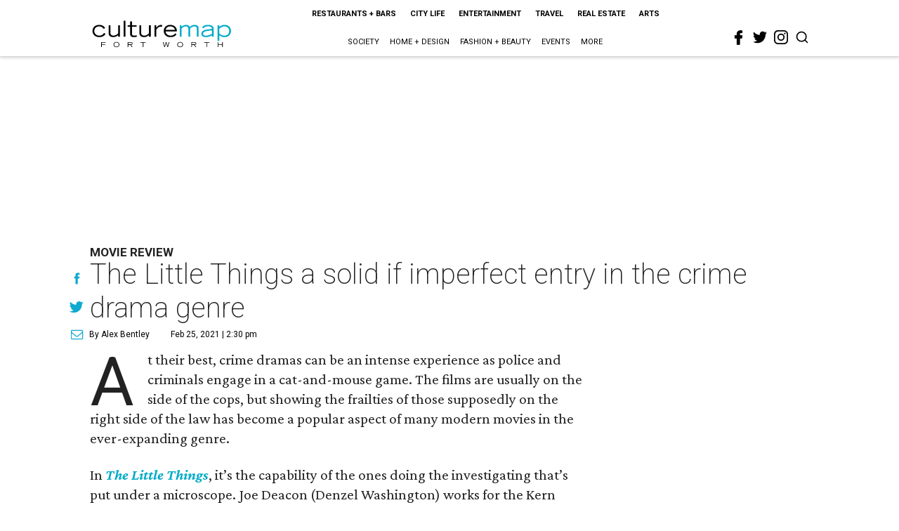

--- FILE ---
content_type: text/html; charset=utf-8
request_url: https://fortworth.culturemap.com/02-25-21-the-little-things-movie-review/?rebelltitem=1
body_size: 61704
content:
<!DOCTYPE html><!-- Powered by RebelMouse. https://www.rebelmouse.com --><html lang="en"><head prefix="og: https://ogp.me/ns# article: https://ogp.me/ns/article#"><script type="application/ld+json">{"@context":"https://schema.org","@type":"NewsArticle","author":{"@type":"Person","description":"Alex Bentley isn’t a Dallas-Fort Worth native, but with all his experience in the area, he’s the next best thing. He received his bachelor’s degree from TCU, and after a five-year sojourn to work for the Florida Marlins in Miami, he returned to the area to get his master’s degree at UNT. Prior to joining CultureMap, he worked for Pegasus News, helping deliver hyper-local news to the internet masses. He uses that experience to make CultureMap the go-to site for everything to see and do in Texas.","identifier":"22243924","image":{"@type":"ImageObject","url":"https://fortworth.culturemap.com/media-library/eyJhbGciOiJIUzI1NiIsInR5cCI6IkpXVCJ9.eyJpbWFnZSI6Imh0dHBzOi8vYXNzZXRzLnJibC5tcy8zMTUzOTM1MC9vcmlnaW4uanBnIiwiZXhwaXJlc19hdCI6MTc4MTQ2MjcyN30.2oZK6AsvEQmgyQ8MXfllzUjo3S5fkJ2cW6l6tkdP21w/image.jpg?width=210"},"name":"Alex Bentley","url":"https://fortworth.culturemap.com/u/alex"},"dateModified":"2022-10-28T04:18:02Z","datePublished":"2021-02-25T20:30:00Z","description":"Movie Review","headline":"The Little Things a solid if imperfect entry in the crime drama genre","image":[{"@type":"ImageObject","height":600,"url":"https://fortworth.culturemap.com/media-library/denzel-washington-in-the-little-things.jpg?id=31495746&width=980","width":1200}],"keywords":["movies"],"mainEntityOfPage":{"@id":"https://fortworth.culturemap.com/news/entertainment/02-25-21-the-little-things-movie-review/?rebelltitem=1","@type":"WebPage"},"publisher":{"@type":"Organization","logo":{"@type":"ImageObject","url":"https://fortworth.culturemap.com/media-library/eyJhbGciOiJIUzI1NiIsInR5cCI6IkpXVCJ9.eyJpbWFnZSI6Imh0dHBzOi8vYXNzZXRzLnJibC5tcy8zMTczMjk3NS9vcmlnaW4ucG5nIiwiZXhwaXJlc19hdCI6MTgwOTAyNzY1NX0.AEfbp1GQXsnHK9L_0sUr_EOS0BxZjHBUanVbaqA1q6w/image.png?width=210"},"name":"CultureMap Fort Worth"},"thumbnailUrl":"https://img.youtube.com/vi/1HZAnkxdYuA/maxresdefault.jpg","url":"https://fortworth.culturemap.com/news/entertainment/02-25-21-the-little-things-movie-review/?rebelltitem=1"}</script><script type="application/ld+json">{"@context":"https://schema.org","@type":"VideoObject","contentUrl":"https://www.youtube.com/embed/1HZAnkxdYuA?rel=0","description":"Movie Review","embedUrl":"https://www.youtube.com/embed/1HZAnkxdYuA?rel=0","name":"The Little Things a solid if imperfect entry in the crime drama genre","thumbnailUrl":["https://img.youtube.com/vi/1HZAnkxdYuA/maxresdefault.jpg","https://img.youtube.com/vi/1HZAnkxdYuA/maxresdefault.jpg"],"uploadDate":"2021-02-25T20:30:00Z","url":"https://dallas.culturemap.com/news/entertainment/01-27-21-the-little-things-movie-review"}</script><meta charset="utf-8"/><link rel="preload" href="https://fortworth.culturemap.com/media-library/eyJhbGciOiJIUzI1NiIsInR5cCI6IkpXVCJ9.eyJpbWFnZSI6Imh0dHBzOi8vaW1nLnlvdXR1YmUuY29tL3ZpLzFIWkFua3hkWXVBL21heHJlc2RlZmF1bHQuanBnIiwiZXhwaXJlc19hdCI6MTc5ODkwMDU3N30.V-sgC_cecsgT8KJ67NkfIdaV34fiwgXA-3HcBupKy-M/image.jpg?width=980&quality=50" as="image" fetchpriority="high"/><link rel="canonical" href="https://dallas.culturemap.com/news/entertainment/01-27-21-the-little-things-movie-review"/><meta property="fb:app_id" content="200167090048537"/><meta name="twitter:site" content="@CultureMap Fort Worth"/><meta name="twitter:site:id" content="621318757"/><meta property="og:type" content="article"/><meta property="og:url" content="https://fortworth.culturemap.com/news/entertainment/02-25-21-the-little-things-movie-review/?rebelltitem=1"/><meta property="og:site_name" content="CultureMap Fort Worth"/><meta property="og:image" content="https://fortworth.culturemap.com/media-library/denzel-washington-in-the-little-things.jpg?id=31495746&width=1200&height=600"/><meta property="og:image:width" content="1200"/><meta property="og:image:height" content="600"/><meta property="og:title" content="Denzel Washington in The Little Things."/><meta property="og:description" content="Movie Review"/><meta name="description" content="Movie Review"/><meta name="keywords" content="movies"/><meta name="referrer" content="always"/><meta name="twitter:card" content="summary_large_image"/><meta name="twitter:image" content="https://fortworth.culturemap.com/media-library/denzel-washington-in-the-little-things.jpg?id=31495746&width=1200&height=600"/><link rel="preconnect" href="https://assets.rebelmouse.io/" crossorigin="anonymous"/><link rel="preconnect" href="https://user-stats.rbl.ms/" crossorigin="anonymous"/><link rel="preconnect" href="https://pages-stats.rbl.ms/" crossorigin="anonymous"/><!--link rel="preload" href="https://static.rbl.ms/static/fonts/fontawesome/fontawesome-mini.woff" as="font" type="font/woff2" crossorigin--><script class="rm-i-script">window.REBELMOUSE_BOOTSTRAP_DATA = {"isUserLoggedIn": false, "site": {"id": 19034195, "isCommunitySite": false}, "runner": {"id": 19034195}, "post": {"id": 2656257755, "sections": [0, 552453697], "shareUrl": "https%3A%2F%2Ffortworth.culturemap.com%2Fnews%2Fentertainment%2F02-25-21-the-little-things-movie-review%2F", "status": 0, "tags": ["movies"]}, "path": "/02-25-21-the-little-things-movie-review/", "pathParams": {"sections": "", "slug": "02-25-21-the-little-things-movie-review"}, "resourceId": "pp_2656257755", "fbId": "200167090048537", "fbAppVersion": "v2.5", "clientGaId": "UA-9940336-8", "messageBusUri": "wss://messages.rebelmouse.io", "section": {"id": null}, "tag": {"slug": null, "isSection": false}, "fullBootstrapUrl": "/res/bootstrap/data.js?site_id=19034195\u0026resource_id=pp_2656257755\u0026path_params=%7B%22sections%22%3A%22%22%2C%22slug%22%3A%2202-25-21-the-little-things-movie-review%22%7D\u0026rebelltitem=1\u0026override_device=desktop\u0026post_id=2656257755", "whitelabel_menu": {}, "useRiver": false, "engine": {"recaptchaSiteKey": null, "lazyLoadShortcodeImages": true, "backButtonGoToPage": true, "changeParticleUrlScroll": false, "countKeepReadingAsPageview": true, "defaultVideoPlayer": "", "theoPlayerLibraryLocation": "", "trackPageViewOnParticleUrlScroll": false, "webVitalsSampleRate": 100, "overrideDevicePixelRatio": null, "image_quality_level": 50, "sendEventsToCurrentDomain": false, "enableLoggedOutUserTracking": false, "useSmartLinks2": true}};
    </script><script class="rm-i-script">window.REBELMOUSE_BASE_ASSETS_URL = "https://fortworth.culturemap.com/static/dist/social-ux/";
        window.REBELMOUSE_BASE_SSL_DOMAIN = "https://fortworth.culturemap.com";
        window.REBELMOUSE_TASKS_QUEUE = [];
        window.REBELMOUSE_LOW_TASKS_QUEUE = [];
        window.REBELMOUSE_LOWEST_TASKS_QUEUE = [];
        window.REBELMOUSE_ACTIVE_TASKS_QUEUE = [];
        window.REBELMOUSE_STDLIB = {};
        window.RM_OVERRIDES = {};
        window.RM_AD_LOADER = [];
    </script><script src="https://fortworth.culturemap.com/static/dist/social-ux/main.6bc7945fceb0d1ce31d3.bundle.mjs" class="rm-i-script" type="module" async="async" data-js-app="true" data-src-host="https://fortworth.culturemap.com" data-src-file="main.mjs"></script><script src="https://fortworth.culturemap.com/static/dist/social-ux/main.da8512cbfe75950eb816.bundle.js" class="rm-i-script" nomodule="nomodule" defer="defer" data-js-app="true" data-src-host="https://fortworth.culturemap.com" data-src-file="main.js"></script><script src="https://fortworth.culturemap.com/static/dist/social-ux/runtime.5f2854bedb02943ff2a5.bundle.mjs" class="rm-i-script" type="module" async="async" data-js-app="true" data-src-host="https://fortworth.culturemap.com" data-src-file="runtime.mjs"></script><script src="https://fortworth.culturemap.com/static/dist/social-ux/runtime.5fe7c9a46d72403f8fd3.bundle.js" class="rm-i-script" nomodule="nomodule" defer="defer" data-js-app="true" data-src-host="https://fortworth.culturemap.com" data-src-file="runtime.js"></script><!-- we collected enough need to fix it first before turn in back on--><!--script src="//cdn.ravenjs.com/3.16.0/raven.min.js" crossorigin="anonymous"></script--><!--script type="text/javascript">
        Raven.config('https://6b64f5cc8af542cbb920e0238864390a@sentry.io/147999').install();
    </script--><script class="rm-i-script">
        if ('serviceWorker' in navigator) {
          window.addEventListener('load', function() {
            navigator.serviceWorker.register('/sw.js').then(function(registration) {
              console.log('ServiceWorker registration successful with scope: ', registration.scope);
            }, function(err) {
              console.log('ServiceWorker registration failed: ', err);
            });
          });
        } else {
          console.log('ServiceWorker not enabled');
        }
    </script><script class="rm-i-script">
        // fallback error prone google tag setup
        var googletag = googletag || {};
        googletag.cmd = googletag.cmd || [];
    </script><meta http-equiv="X-UA-Compatible" content="IE=edge"/><link rel="alternate" type="application/rss+xml" title="CultureMap Fort Worth" href="/feeds/news/entertainment.rss"/><meta name="viewport" content="width=device-width,initial-scale=1,minimum-scale=1.0"/><!-- TODO: move the default value from here --><title>Denzel Washington in The Little Things. - CultureMap Fort Worth</title><style class="rm-i-styles">
        article,aside,details,figcaption,figure,footer,header,hgroup,nav,section{display:block;}audio,canvas,video{display:inline-block;}audio:not([controls]){display:none;}[hidden]{display:none;}html{font-size:100%;-webkit-text-size-adjust:100%;-ms-text-size-adjust:100%;}body{margin:0;font-size:1em;line-height:1.4;}body,button,input,select,textarea{font-family:Tahoma,sans-serif;color:#5A5858;}::-moz-selection{background:#145A7C;color:#fff;text-shadow:none;}::selection{background:#145A7C;color:#fff;text-shadow:none;}:focus{outline:5px auto #2684b1;}a:hover,a:active{outline:0;}abbr[title]{border-bottom:1px dotted;}b,strong{font-weight:bold;}blockquote{margin:1em 40px;}dfn{font-style:italic;}hr{display:block;height:1px;border:0;border-top:1px solid #ccc;margin:1em 0;padding:0;}ins{background:#ff9;color:#000;text-decoration:none;}mark{background:#ff0;color:#000;font-style:italic;font-weight:bold;}pre,code,kbd,samp{font-family:monospace,serif;_font-family:'courier new',monospace;font-size:1em;}pre{white-space:pre;white-space:pre-wrap;word-wrap:break-word;}q{quotes:none;}q:before,q:after{content:"";content:none;}small{font-size:85%;}sub,sup{font-size:75%;line-height:0;position:relative;vertical-align:baseline;}sup{top:-0.5em;}sub{bottom:-0.25em;}ul,ol{margin:1em 0;padding:0 0 0 40px;}dd{margin:0 0 0 40px;}nav ul,nav ol{list-style:none;list-style-image:none;margin:0;padding:0;}img{border:0;-ms-interpolation-mode:bicubic;vertical-align:middle;}svg:not(:root){overflow:hidden;}figure{margin:0;}form{margin:0;}fieldset{border:0;margin:0;padding:0;}label{cursor:pointer;}legend{border:0;padding:0;}button,input{line-height:normal;}button,input[type="button"],input[type="reset"],input[type="submit"]{cursor:pointer;-webkit-appearance:button;}input[type="checkbox"],input[type="radio"]{box-sizing:border-box;padding:0;}input[type="search"]{-webkit-appearance:textfield;box-sizing:content-box;}input[type="search"]::-webkit-search-decoration{-webkit-appearance:none;}button::-moz-focus-inner,input::-moz-focus-inner{border:0;padding:0;}textarea{overflow:auto;vertical-align:top;resize:vertical;}input:invalid,textarea:invalid{background-color:#fccfcc;}table{border-collapse:collapse;border-spacing:0;}td{vertical-align:top;}.ir{display:block;border:0;text-indent:-999em;overflow:hidden;background-color:transparent;background-repeat:no-repeat;text-align:left;direction:ltr;}.ir br{display:none;}.hidden{display:none !important;visibility:hidden;}.visuallyhidden{border:0;clip:rect(0 0 0 0);height:1px;margin:-1px;overflow:hidden;padding:0;position:absolute;width:1px;}.visuallyhidden.focusable:active,.visuallyhidden.focusable:focus{clip:auto;height:auto;margin:0;overflow:visible;position:static;width:auto;}.invisible{visibility:hidden;}.clearfix:before,.clearfix:after{content:"";display:table;}.clearfix:after{clear:both;}.clearfix{zoom:1;}.zindex20{z-index:20;}.zindex30{z-index:30;}.zindex40{z-index:40;}.zindex50{z-index:50;}html{font-size:19pxpx;font-family:Roboto;line-height:1.5;color:rgba(34, 34, 34, 1);font-weight:normal;}body,button,input,select,textarea{font-family:Roboto;color:rgba(34, 34, 34, 1);}.col,body{font-size:1.6rem;line-height:1.5;}a{color:#0ea9cf;text-decoration:none;}a:hover{color:rgba(0, 0, 0, 1);text-decoration:none;}.with-primary-color{color:#0ea9cf;}.with-primary-color:hover{color:rgba(0, 0, 0, 1);}.js-tab,.js-keep-reading,.js-toggle{cursor:pointer;}.noselect{-webkit-touch-callout:none;-webkit-user-select:none;-khtml-user-select:none;-moz-user-select:none;-ms-user-select:none;user-select:none;}.tabs__tab{display:inline-block;padding:10px;}.tabs__tab-content{display:none;}.tabs__tab-content.active{display:block;}button:focus,input[type="text"],input[type="email"]{outline:0;}audio,canvas,iframe,img,svg,video{vertical-align:middle;max-width:100%;}textarea{resize:vertical;}.main{background-color:rgba(255, 255, 255, 1);position:relative;overflow:hidden;}.valign-wrapper{display:-webkit-flex;display:-ms-flexbox;display:flex;-webkit-align-items:center;-ms-flex-align:center;align-items:center;}.valign-wrapper .valign{display:block;}#notification{position:fixed;}.article-module__controls-placeholder{position:absolute;}.display-block{display:block;}.cover-all{position:absolute;width:100%;height:100%;}.full-width{width:100%;}.fa{font-family:FontAwesome,"fontawesome-mini" !important;}.fa.fa-instagram{font-size:1.15em;}.fa-googleplus:before{content:"\f0d5";}.post-partial,.overflow-visible{overflow:visible !important;}.attribute-data{margin:0 10px 10px 0;padding:5px 10px;background-color:#0ea9cf;color:white;border-radius:3px;margin-bottom:10px;display:inline-block;}.attribute-data[value=""]{display:none;}.badge{display:inline-block;overflow:hidden;}.badge-image{border-radius:100%;}.js-expandable.expanded .js-expand,.js-expandable:not(.expanded) .js-contract{display:none;}.js-scroll-trigger{display:block;width:100%;}.sticky-target:not(.legacy){position:fixed;opacity:0;top:0;will-change:transform;transform:translate3d(0px,0px,0px);}.sticky-target.legacy{position:relative;}.sticky-target.legacy.sticky-active{position:fixed;}.color-inherit:hover,.color-inherit{color:inherit;}.js-appear-on-expand{transition:all 350ms;height:0;overflow:hidden;opacity:0;}.content-container{display:none;}.expanded .content-container{display:block;}.expanded .js-appear-on-expand{opacity:1;height:auto;}.logged-out-user .js-appear-on-expand{height:0;opacity:0;}.h1,.h2{margin:0;padding:0;font-size:1em;font-weight:normal;}.lazyload-placeholder{display:none;position:absolute;text-align:center;background:rgba(0,0,0,0.1);top:0;bottom:0;left:0;right:0;}div[runner-lazy-loading] .lazyload-placeholder,iframe[runner-lazy-loading] + .lazyload-placeholder{display:block;}.abs-pos-center{position:absolute;top:0;bottom:0;left:0;right:0;margin:auto;}.relative{position:relative;}.runner-spinner{position:absolute;top:0;bottom:0;left:0;right:0;margin:auto;width:50px;}.runner-spinner:before{content:"";display:block;padding-top:100%;}.rm-non-critical-loaded .runner-spinner-circular{animation:rotate 2s linear infinite;height:100%;transform-origin:center center;width:100%;position:absolute;top:0;bottom:0;left:0;right:0;margin:auto;}.position-relative{position:relative;}.collection-button{display:inline-block;}.rm-non-critical-loaded .runner-spinner-path{stroke-dasharray:1,200;stroke-dashoffset:0;animation:dash 1.5s ease-in-out infinite,color 6s ease-in-out infinite;stroke-linecap:round;}.pagination-container .pagination-wrapper{display:flex;align-items:center;}.pagination-container .pagination-wrapper a{color:rgba(59,141,242,1);margin:0 5px;}@keyframes rotate{100%{transform:rotate(360deg);}}@keyframes dash{0%{stroke-dasharray:1,200;stroke-dashoffset:0;}50%{stroke-dasharray:89,200;stroke-dashoffset:-35px;}100%{stroke-dasharray:89,200;stroke-dashoffset:-124px;}}@keyframes color{100%,0%{stroke:rgba(255,255,255,1);}40%{stroke:rgba(255,255,255,0.6);}66%{stroke:rgba(255,255,255,0.9);}80%,90%{stroke:rgba(255,255,255,0.7);}}.js-section-loader-feature-container > .slick-list > .slick-track > .slick-slide:not(.slick-active){height:0;visibility:hidden;}.rebellt-item-media-container .instagram-media{margin-left:auto !important;margin-right:auto !important;}.js-hidden-panel{position:fixed;top:0;left:0;right:0;transition:all 300ms;z-index:10;}.js-hidden-panel.active{transform:translate3d(0,-100%,0);}.content{margin-left:auto;margin-right:auto;max-width:1100px;width:90%;}.ad-tag{text-align:center;}.ad-tag__inner{display:inline-block;}.content .ad-tag{margin-left:-5%;margin-right:-5%;}@media (min-width:768px){.content .ad-tag{margin-left:auto;margin-right:auto;}}.user-prefs{display:none;}.no-mb:not(:last-child){margin-bottom:0;}.no-mt:not(:first-child){margin-top:0;}.sm-mt-0:not(:empty):before,.sm-mt-1:not(:empty):before,.sm-mt-2:not(:empty):before,.sm-mb-0:not(:empty):after,.sm-mb-1:not(:empty):after,.sm-mb-2:not(:empty):after,.md-mt-0:not(:empty):before,.md-mt-1:not(:empty):before,.md-mt-2:not(:empty):before,.md-mb-0:not(:empty):after,.md-mb-1:not(:empty):after,.md-mb-2:not(:empty):after,.lg-mt-0:not(:empty):before,.lg-mt-1:not(:empty):before,.lg-mt-2:not(:empty):before,.lg-mb-0:not(:empty):after,.lg-mb-1:not(:empty):after,.lg-mb-2:not(:empty):after{content:'';display:block;overflow:hidden;}.sm-mt-0:not(:empty):before{margin-bottom:0;}.sm-mt-0 > *{margin-top:0;}.sm-mt-1:not(:empty):before{margin-bottom:-10px;}.sm-mt-1 > *{margin-top:10px;}.sm-mt-2:not(:empty):before{margin-bottom:-20px;}.sm-mt-2 > *{margin-top:20px;}.sm-mb-0:not(:empty):after{margin-top:0;}.sm-mb-0 > *{margin-bottom:0;}.sm-mb-1:not(:empty):after{margin-top:-10px;}.sm-mb-1 > *{margin-bottom:10px;}.sm-mb-2:not(:empty):after{margin-top:-20px;}.sm-mb-2 > *{margin-bottom:20px;}@media (min-width:768px){.md-mt-0:not(:empty):before{margin-bottom:0;}.md-mt-0 > *{margin-top:0;}.md-mt-1:not(:empty):before{margin-bottom:-10px;}.md-mt-1 > *{margin-top:10px;}.md-mt-2:not(:empty):before{margin-bottom:-20px;}.md-mt-2 > *{margin-top:20px;}.md-mb-0:not(:empty):after{margin-top:0;}.md-mb-0 > *{margin-bottom:0;}.md-mb-1:not(:empty):after{margin-top:-10px;}.md-mb-1 > *{margin-bottom:10px;}.md-mb-2:not(:empty):after{margin-top:-20px;}.md-mb-2 > *{margin-bottom:20px;}}@media (min-width:1024px){.lg-mt-0:not(:empty):before{margin-bottom:0;}.lg-mt-0 > *{margin-top:0;}.lg-mt-1:not(:empty):before{margin-bottom:-10px;}.lg-mt-1 > *{margin-top:10px;}.lg-mt-2:not(:empty):before{margin-bottom:-20px;}.lg-mt-2 > *{margin-top:20px;}.lg-mb-0:not(:empty):after{margin-top:0;}.lg-mb-0 > *{margin-bottom:0;}.lg-mb-1:not(:empty):after{margin-top:-10px;}.lg-mb-1 > *{margin-bottom:10px;}.lg-mb-2:not(:empty):after{margin-top:-20px;}.lg-mb-2 > *{margin-bottom:20px;}}.sm-cp-0{padding:0;}.sm-cp-1{padding:10px;}.sm-cp-2{padding:20px;}@media (min-width:768px){.md-cp-0{padding:0;}.md-cp-1{padding:10px;}.md-cp-2{padding:20px;}}@media (min-width:1024px){.lg-cp-0{padding:0;}.lg-cp-1{padding:10px;}.lg-cp-2{padding:20px;}}.mb-2 > *{margin-bottom:20px;}.mb-2 > :last-child{margin-bottom:0;}.v-sep > *{margin-bottom:20px;}@media (min-width:768px){.v-sep > *{margin-bottom:40px;}}.v-sep > *:last-child{margin-bottom:0;}@media only screen and (max-width:767px){.hide-mobile{display:none !important;}}@media only screen and (max-width:1023px){.hide-tablet-and-mobile{display:none !important;}}@media only screen and (min-width:768px){.hide-tablet-and-desktop{display:none !important;}}@media only screen and (min-width:768px) and (max-width:1023px){.hide-tablet{display:none !important;}}@media only screen and (min-width:1024px){.hide-desktop{display:none !important;}}.row.px10{margin-left:-10px;margin-right:-10px;}.row.px10 > .col{padding-left:10px;padding-right:10px;}.row.px20{margin-left:-20px;margin-right:-20px;}.row.px20 > .col{padding-left:20px;padding-right:20px;}.row{margin-left:auto;margin-right:auto;overflow:hidden;}.row:after{content:'';display:table;clear:both;}.row:not(:empty){margin-bottom:-20px;}.col{margin-bottom:20px;}@media (min-width:768px){.col{margin-bottom:40px;}.row:not(:empty){margin-bottom:-40px;}}.row .col{float:left;box-sizing:border-box;}.row .col.pull-right{float:right;}.row .col.s1{width:8.3333333333%;}.row .col.s2{width:16.6666666667%;}.row .col.s3{width:25%;}.row .col.s4{width:33.3333333333%;}.row .col.s5{width:41.6666666667%;}.row .col.s6{width:50%;}.row .col.s7{width:58.3333333333%;}.row .col.s8{width:66.6666666667%;}.row .col.s9{width:75%;}.row .col.s10{width:83.3333333333%;}.row .col.s11{width:91.6666666667%;}.row .col.s12{width:100%;}@media only screen and (min-width:768px){.row .col.m1{width:8.3333333333%;}.row .col.m2{width:16.6666666667%;}.row .col.m3{width:25%;}.row .col.m4{width:33.3333333333%;}.row .col.m5{width:41.6666666667%;}.row .col.m6{width:50%;}.row .col.m7{width:58.3333333333%;}.row .col.m8{width:66.6666666667%;}.row .col.m9{width:75%;}.row .col.m10{width:83.3333333333%;}.row .col.m11{width:91.6666666667%;}.row .col.m12{width:100%;}}@media only screen and (min-width:1024px){.row .col.l1{width:8.3333333333%;}.row .col.l2{width:16.6666666667%;}.row .col.l3{width:25%;}.row .col.l4{width:33.3333333333%;}.row .col.l5{width:41.6666666667%;}.row .col.l6{width:50%;}.row .col.l7{width:58.3333333333%;}.row .col.l8{width:66.6666666667%;}.row .col.l9{width:75%;}.row .col.l10{width:83.3333333333%;}.row .col.l11{width:91.6666666667%;}.row .col.l12{width:100%;}}.widget{position:relative;box-sizing:border-box;}.widget:hover .widget__headline a{color:rgba(0, 0, 0, 1);}.widget__headline{font-family:"Crimson Pro";color:rgba(34, 34, 34, 1);cursor:pointer;}.widget__headline-text{font-family:inherit;color:inherit;word-break:break-word;}.widget__section-text{display:block;}.image,.widget__image{background-position:center;background-repeat:no-repeat;background-size:cover;display:block;z-index:0;}.widget__play{position:absolute;width:100%;height:100%;text-align:center;}.rm-widget-image-holder{position:relative;}.rm-video-holder{position:absolute;width:100%;height:100%;top:0;left:0;}.rm-zindex-hidden{display:none;z-index:-1;}.rm-widget-image-holder .widget__play{top:0;left:0;}.image.no-image{background-color:#e4e4e4;}.widget__video{position:relative;}.widget__video .rm-scrop-spacer{padding-bottom:56.25%;}.widget__video.rm-video-tiktok{max-width:605px;}.widget__video video,.widget__video iframe{position:absolute;top:0;left:0;height:100%;}.widget__product-vendor{font-size:1.5em;line-height:1.5;margin:25px 0;}.widget__product-buy-link{margin:15px 0;}.widget__product-buy-link-btn{background-color:#000;color:#fff;display:inline-block;font-size:1.6rem;line-height:1em;padding:1.25rem;font-weight:700;}.widget__product-buy-btn:hover{color:#fff;}.widget__product-price{font-size:1.5em;line-height:1.5;margin:25px 0;}.widget__product-compare-at-price{text-decoration:line-through;}.rebellt-item.is--mobile,.rebellt-item.is--tablet{margin-bottom:0.85em;}.rebellt-item.show_columns_on_mobile.col2,.rebellt-item.show_columns_on_mobile.col3{display:inline-block;vertical-align:top;}.rebellt-item.show_columns_on_mobile.col2{width:48%;}.rebellt-item.show_columns_on_mobile.col3{width:32%;}@media only screen and (min-width:768px){.rebellt-item.col2:not(.show_columns_on_mobile),.rebellt-item.col3:not(.show_columns_on_mobile){display:inline-block;vertical-align:top;}.rebellt-item.col2:not(.show_columns_on_mobile){width:48%;}.rebellt-item.col3:not(.show_columns_on_mobile){width:32%;}}.rebellt-item.parallax{background-size:cover;background-attachment:fixed;position:relative;left:calc(-50vw + 50%);width:100vw;min-height:100vh;padding:0 20%;box-sizing:border-box;max-width:inherit;text-align:center;z-index:3;}.rebellt-item.parallax.is--mobile{background-position:center;margin-bottom:0;padding:0 15%;}.rebellt-item.parallax.has-description:before,.rebellt-item.parallax.has-description:after{content:"";display:block;padding-bottom:100%;}.rebellt-item.parallax.has-description.is--mobile:before,.rebellt-item.parallax.has-description.is--mobile:after{padding-bottom:90vh;}.rebellt-item.parallax h3,.rebellt-item.parallax p{color:white;text-shadow:1px 0 #000;}.rebellt-item.parallax.is--mobile p{font-size:18px;font-weight:400;}.rebellt-ecommerce h3{font-size:1.8em;margin-bottom:15px;}.rebellt-ecommerce--vendor{font-size:1.5em;line-height:1.5;margin:25px 0;}.rebellt-ecommerce--price{font-size:1.5em;line-height:1.5;margin:25px 0;}.rebellt-ecommerce--compare-at-price{text-decoration:line-through;}.rebellt-ecommerce--buy{margin:15px 0;}.rebellt-ecommerce--btn{background-color:#000;color:#fff;display:inline-block;font-size:1.6rem;line-height:1em;padding:1.25rem;font-weight:700;}.rebellt-ecommerce--btn:hover{color:#fff;}.rebelbar.skin-simple{height:50px;line-height:50px;color:rgba(34, 34, 34, 1);font-size:1.2rem;border-left:none;border-right:none;background-color:#fff;}.rebelbar.skin-simple .rebelbar__inner{position:relative;height:100%;margin:0 auto;padding:0 20px;max-width:1300px;}.rebelbar.skin-simple .logo{float:left;}.rebelbar.skin-simple .logo__image{max-height:50px;max-width:190px;}.rebelbar--fake.skin-simple{position:relative;border-color:#fff;}.rebelbar--fixed.skin-simple{position:absolute;width:100%;z-index:3;}.with-fixed-header .rebelbar--fixed.skin-simple{position:fixed;top:0;}.rebelbar.skin-simple .rebelbar__menu-toggle{position:relative;cursor:pointer;float:left;text-align:center;font-size:0;width:50px;margin-left:-15px;height:100%;color:rgba(34, 34, 34, 1);}.rebelbar.skin-simple i{vertical-align:middle;display:inline-block;font-size:20px;}.rebelbar.skin-simple .rebelbar__menu-toggle:hover{color:rgba(0, 0, 0, 1);}.rebelbar.skin-simple .rebelbar__section-links{display:none;padding:0 100px 0 40px;overflow:hidden;height:100%;}.rebelbar.skin-simple .rebelbar__section-list{margin:0 -15px;height:100%;}.rebelbar.skin-simple .rebelbar__section-links li{display:inline-block;padding:0 15px;text-align:left;}.rebelbar.skin-simple .rebelbar__section-link{color:rgba(34, 34, 34, 1);display:block;font-size:1.8rem;font-weight:400;text-decoration:none;}.rebelbar.skin-simple .rebelbar__section-link:hover{color:rgba(0, 0, 0, 1);}.rebelbar.skin-simple .rebelbar__sharebar.sharebar{display:none;}.rebelbar.skin-simple .rebelbar__section-list.js--active .rebelbar__more-sections-button{visibility:visible;}.rebelbar.skin-simple .rebelbar__more-sections-button{cursor:pointer;visibility:hidden;}.rebelbar.skin-simple #rebelbar__more-sections{visibility:hidden;position:fixed;line-height:70px;left:0;width:100%;background-color:#1f1f1f;}.rebelbar.skin-simple #rebelbar__more-sections a{color:white;}.rebelbar.skin-simple #rebelbar__more-sections.opened{visibility:visible;}@media only screen and (min-width:768px){.rebelbar.skin-simple .rebelbar__menu-toggle{margin-right:15px;}.rebelbar.skin-simple{height:100px;line-height:100px;font-weight:700;}.rebelbar.skin-simple .logo__image{max-width:350px;max-height:100px;}.rebelbar.skin-simple .rebelbar__inner{padding:0 40px;}.rebelbar.skin-simple .rebelbar__sharebar.sharebar{float:left;margin-top:20px;margin-bottom:20px;padding-left:40px;}}@media (min-width:960px){.rebelbar.skin-simple .rebelbar__section-links{display:block;}.with-floating-shares .rebelbar.skin-simple .search-form{display:none;}.with-floating-shares .rebelbar.skin-simple .rebelbar__sharebar.sharebar{display:block;}.with-floating-shares .rebelbar.skin-simple .rebelbar__section-links{display:none;}}.menu-global{display:none;width:100%;position:fixed;z-index:3;color:white;background-color:#1a1a1a;height:100%;font-size:1.8rem;overflow-y:auto;overflow-x:hidden;line-height:1.6em;}@media (min-width:768px){.menu-global{display:block;max-width:320px;top:0;-webkit-transform:translate(-320px,0);transform:translate(-320px,0);transform:translate3d(-320px,0,0);}.menu-global,.all-content-wrapper{transition:transform .2s cubic-bezier(.2,.3,.25,.9);}}.menu-overlay{position:fixed;top:-100%;left:0;height:0;width:100%;cursor:pointer;visibility:hidden;opacity:0;transition:opacity 200ms;}.menu-opened .menu-overlay{visibility:visible;height:100%;z-index:1;opacity:1;top:0;}@media only screen and (min-width:768px){.menu-opened .menu-overlay{z-index:10;background:rgba(255,255,255,.6);}}@media (min-width:960px){.logged-out-user .rebelbar.skin-simple .menu-overlay{display:none;}}@media (min-width:600px){.rm-resized-container-5{width:5%;}.rm-resized-container-10{width:10%;}.rm-resized-container-15{width:15%;}.rm-resized-container-20{width:20%;}.rm-resized-container-25{width:25%;}.rm-resized-container-30{width:30%;}.rm-resized-container-35{width:35%;}.rm-resized-container-40{width:40%;}.rm-resized-container-45{width:45%;}.rm-resized-container-50{width:50%;}.rm-resized-container-55{width:55%;}.rm-resized-container-60{width:60%;}.rm-resized-container-65{width:65%;}.rm-resized-container-70{width:70%;}.rm-resized-container-75{width:75%;}.rm-resized-container-80{width:80%;}.rm-resized-container-85{width:85%;}.rm-resized-container-90{width:90%;}.rm-resized-container-95{width:95%;}.rm-resized-container-100{width:100%;}}.rm-embed-container{position:relative;}.rm-embed-container.rm-embed-instagram{max-width:540px;}.rm-embed-container.rm-embed-tiktok{max-width:572px;min-height:721px;}.rm-embed-container.rm-embed-tiktok blockquote,.rm-embed-twitter blockquote{all:revert;}.rm-embed-container.rm-embed-tiktok blockquote{margin-left:0;margin-right:0;position:relative;}.rm-embed-container.rm-embed-tiktok blockquote,.rm-embed-container.rm-embed-tiktok blockquote > iframe,.rm-embed-container.rm-embed-tiktok blockquote > section{width:100%;min-height:721px;display:block;}.rm-embed-container.rm-embed-tiktok blockquote > section{position:absolute;top:0;left:0;right:0;bottom:0;display:flex;align-items:center;justify-content:center;flex-direction:column;text-align:center;}.rm-embed-container.rm-embed-tiktok blockquote > section:before{content:"";display:block;width:100%;height:300px;border-radius:8px;}.rm-embed-container > .rm-embed,.rm-embed-container > .rm-embed-holder{position:absolute;top:0;left:0;}.rm-embed-holder{display:block;height:100%;width:100%;display:flex;align-items:center;}.rm-embed-container > .rm-embed-spacer{display:block;}.rm-embed-twitter{max-width:550px;margin-top:10px;margin-bottom:10px;}.rm-embed-twitter blockquote{position:relative;height:100%;width:100%;flex-direction:column;display:flex;align-items:center;justify-content:center;flex-direction:column;text-align:center;}.rm-embed-twitter:not(.rm-off) .twitter-tweet{margin:0 !important;}.logo__image,.image-element__img,.rm-lazyloadable-image{max-width:100%;height:auto;}.logo__image,.image-element__img{width:auto;}@media (max-width:768px){.rm-embed-spacer.rm-embed-spacer-desktop{display:none;}}@media (min-width:768px){.rm-embed-spacer.rm-embed-spacer-mobile{display:none;}}.sharebar{margin:0 -4px;padding:0;font-size:0;line-height:0;}.sharebar a{color:#fff;}.sharebar a:hover{text-decoration:none;color:#fff;}.sharebar .share,.sharebar .share-plus{display:inline-block;margin:0 4px;font-size:14px;font-weight:400;padding:0 10px;width:20px;min-width:20px;height:40px;line-height:38px;text-align:center;vertical-align:middle;border-radius:2px;}.sharebar .share-plus i,.sharebar .share i{display:inline-block;vertical-align:middle;}.sharebar .hide-button{display:none;}.sharebar.enable-panel .hide-button{display:inline-block;}.sharebar.enable-panel .share-plus{display:none;}.sharebar.with-first-button-caption:not(.enable-panel) .share:first-child{width:68px;}.sharebar.with-first-button-caption:not(.enable-panel) .share:first-child:after{content:'Share';padding-left:5px;vertical-align:middle;}.sharebar--fixed{display:none;position:fixed;bottom:0;z-index:1;text-align:center;width:100%;left:0;margin:20px auto;}.with-floating-shares .sharebar--fixed{display:block;}.sharebar.fly_shared:not(.enable-panel) .share:nth-child(5){display:none;}.share-media-panel .share-media-panel-pinit{position:absolute;right:0;bottom:0;background-color:transparent;}.share-media-panel-pinit_share{background-image:url('/static/img/whitelabel/runner/spritesheets/pin-it-sprite.png');background-color:#BD081C;background-position:-1px -17px;border-radius:4px;float:right;height:34px;margin:7px;width:60px;background-size:194px auto;}.share-media-panel-pinit_share:hover{opacity:.9;}@media (min-width:768px){.sharebar .share-plus .fa,.sharebar .share .fa{font-size:22px;}.sharebar .share,.sharebar .share-plus{padding:0 15px;width:30px;min-width:30px;height:60px;line-height:60px;margin:0 4px;font-size:16px;}.sharebar.with-first-button-caption:not(.enable-panel) .share:first-child{width:180px;}.sharebar.with-first-button-caption:not(.enable-panel) .share:first-child:after{content:'Share this story';padding-left:10px;vertical-align:middle;text-transform:uppercase;}.share-media-panel-pinit_share{background-position:-60px -23px;height:45px;margin:10px;width:80px;}}.action-btn{display:block;font-size:1.6rem;color:#0ea9cf;cursor:pointer;border:2px solid #0ea9cf;border-color:#0ea9cf;border-radius:2px;line-height:1em;padding:1.6rem;font-weight:700;text-align:center;}.action-btn:hover{color:rgba(0, 0, 0, 1);border:2px solid rgba(0, 0, 0, 1);border-color:rgba(0, 0, 0, 1);}.section-headline__text{font-size:3rem;font-weight:700;line-height:1;}.section-headline__text{color:rgba(34, 34, 34, 1);}@media (min-width:768px){.section-headline__text{font-size:3.6rem;}.content__main .section-headline__text{margin-top:-.3rem;margin-bottom:2rem;}}.module-headline__text{font-size:3rem;font-weight:700;color:#808080;}@media (min-width:768px){.module-headline__text{font-size:3.6rem;}}.search-form{position:absolute;top:0;right:20px;z-index:1;}.search-form__text-input{display:none;height:42px;font-size:1.3rem;background-color:#f4f4f4;border:none;color:#8f8f8f;text-indent:10px;padding:0;width:220px;position:absolute;right:-10px;top:0;bottom:0;margin:auto;}.search-form .search-form__submit{display:none;position:relative;border:none;bottom:2px;background-color:transparent;}.search-form__text-input:focus,.search-form__submit:focus{border:0 none;-webkit-box-shadow:none;-moz-box-shadow:none;box-shadow:none;outline:0 none;}.show-search .search-form__close{position:absolute;display:block;top:0;bottom:0;margin:auto;height:1rem;right:-28px;}.search-form__open{vertical-align:middle;bottom:2px;display:inline-block;position:relative;color:rgba(34, 34, 34, 1);font-size:1.9rem;}.show-search .search-form__text-input{display:block;}.show-search .search-form__submit{display:inline-block;vertical-align:middle;padding:0;color:rgba(34, 34, 34, 1);font-size:1.9rem;}.search-form__close,.show-search .search-form__open{display:none;}.quick-search{display:block;border-bottom:1px solid #d2d2d2;padding:24px 0 28px;margin-bottom:20px;position:relative;}.quick-search__submit{background-color:transparent;border:0;padding:0;margin:0;position:absolute;zoom:.75;color:#000;}.quick-search__input{background-color:transparent;border:0;padding:0;font-size:1.5rem;font-weight:700;line-height:3em;padding-left:40px;width:100%;box-sizing:border-box;}@media (min-width:768px){.search-form{right:40px;}.quick-search{margin-bottom:40px;padding:0 0 20px;}.quick-search__submit{zoom:1;}.quick-search__input{line-height:2.2em;padding-left:60px;}}.search-widget{position:relative;}.search-widget__input,.search-widget__submit{border:none;padding:0;margin:0;color:rgba(34, 34, 34, 1);background:transparent;font-size:inherit;line-height:inherit;}.social-links__link{display:inline-block;padding:12px;line-height:0;width:25px;height:25px;border-radius:50%;margin:0 6px;font-size:1.5em;text-align:center;position:relative;vertical-align:middle;color:white;}.social-links__link:hover{color:white;}.social-links__link > span{position:absolute;top:0;left:0;right:0;bottom:0;margin:auto;height:1em;}.article__body{font-family:"Crimson Pro";}.body-description .horizontal-rule{border-top:2px solid #eee;}.article-content blockquote{border-left:5px solid #0ea9cf;border-left-color:#0ea9cf;color:#656565;padding:0 0 0 25px;margin:1em 0 1em 25px;}.article__splash-custom{position:relative;}.body hr{display:none;}.article-content .media-caption{color:#9a9a9a;font-size:1.4rem;line-height:2;}.giphy-image{margin-bottom:0;}.article-body a{word-wrap:break-word;}.article-content .giphy-image__credits-wrapper{margin:0;}.article-content .giphy-image__credits{color:#000;font-size:1rem;}.article-content .image-media,.article-content .giphy-image .media-photo-credit{display:block;}.tags{color:#0ea9cf;margin:0 -5px;}.tags__item{margin:5px;display:inline-block;}.tags .tags__item{line-height:1;}.slideshow .carousel-control{overflow:hidden;}.shortcode-media .media-caption,.shortcode-media .media-photo-credit{display:block;}@media (min-width:768px){.tags{margin:0 -10px;}.tags__item{margin:10px;}.article-content__comments-wrapper{border-bottom:1px solid #d2d2d2;margin-bottom:20px;padding-bottom:40px;}}.subscription-widget{background:#0ea9cf;padding:30px;}.subscription-widget .module-headline__text{text-align:center;font-size:2rem;font-weight:400;color:#fff;}.subscription-widget .social-links{margin-left:-10px;margin-right:-10px;text-align:center;font-size:0;}.subscription-widget .social-links__link{display:inline-block;vertical-align:middle;width:39px;height:39px;color:#fff;box-sizing:border-box;border-radius:50%;font-size:20px;margin:0 5px;line-height:35px;background:transparent;border:2px solid #fff;border-color:#fff;}.subscription-widget .social-links__link:hover{color:rgba(0, 0, 0, 1);border-color:rgba(0, 0, 0, 1);background:transparent;}.subscription-widget .social-links__link .fa-instagram{margin:5px 0 0 1px;}.subscription-widget__site-links{margin:30px -5px;text-align:center;font-size:.8em;}.subscription-widget__site-link{padding:0 5px;color:inherit;}.newsletter-element__form{text-align:center;position:relative;max-width:500px;margin-left:auto;margin-right:auto;}.newsletter-element__submit,.newsletter-element__input{border:0;padding:10px;font-size:1.6rem;font-weight:500;height:40px;line-height:20px;margin:0;}.newsletter-element__submit{background:#808080;color:#fff;position:absolute;top:0;right:0;}.newsletter-element__submit:hover{opacity:.9;}.newsletter-element__input{background:#f4f4f4;width:100%;color:#8f8f8f;padding-right:96px;box-sizing:border-box;}.gdpr-cookie-wrapper{position:relative;left:0;right:0;padding:.5em;box-sizing:border-box;}.gdpr-cookie-controls{text-align:right;}.runner-authors-list{margin-top:0;margin-bottom:0;padding-left:0;list-style-type:none;}.runner-authors-author-wrapper{display:flex;flex-direction:row;flex-wrap:nowrap;justify-content:flex-start;align-items:stretch;align-content:stretch;}.runner-authors-avatar-thumb{display:inline-block;border-radius:100%;width:55px;height:55px;background-repeat:no-repeat;background-position:center;background-size:cover;overflow:hidden;}.runner-authors-avatar-thumb img{width:100%;height:100%;display:block;object-fit:cover;border-radius:100%;}.runner-authors-avatar-fallback{display:flex;align-items:center;justify-content:center;width:100%;height:100%;font-size:12px;line-height:1.1;text-align:center;padding:4px;background:#e0e0e0;color:#555;font-weight:600;text-transform:uppercase;border-radius:100%;overflow:hidden;}.runner-authors-author-info{width:calc(100% - 55px);}.runner-author-name-container{padding:0 6px;}.rm-breadcrumb__list{margin:0;padding:0;}.rm-breadcrumb__item{list-style-type:none;display:inline;}.rm-breadcrumb__item:last-child .rm-breadcrumb__separator{display:none;}.rm-breadcrumb__item:last-child .rm-breadcrumb__link,.rm-breadcrumb__link.disabled{pointer-events:none;color:inherit;}.social-tab-i .share-fb:after,.social-tab-i .share-tw:after{content:none;}.share-buttons .social-tab-i a{margin-right:0;}.share-buttons .social-tab-i li{line-height:1px;float:left;}.share-buttons .social-tab-i ul{margin:0;padding:0;list-style:none;}.share-tab-img{max-width:100%;padding:0;margin:0;position:relative;overflow:hidden;display:inline-block;}.share-buttons .social-tab-i{position:absolute;bottom:0;right:0;margin:0;padding:0;z-index:1;list-style-type:none;}.close-share-mobile,.show-share-mobile{background-color:rgba(0,0,0,.75);}.share-buttons .social-tab-i.show-mobile-share-bar .close-share-mobile,.share-buttons .social-tab-i .show-share-mobile,.share-buttons .social-tab-i .share{width:30px;height:30px;line-height:27px;padding:0;text-align:center;display:inline-block;vertical-align:middle;}.share-buttons .social-tab-i.show-mobile-share-bar .show-share-mobile,.share-buttons .social-tab-i .close-share-mobile{display:none;}.share-buttons .social-tab-i .icons-share{vertical-align:middle;display:inline-block;font:normal normal normal 14px/1 FontAwesome;color:white;}.social-tab-i .icons-share.fb:before{content:'\f09a';}.social-tab-i .icons-share.tw:before{content:'\f099';}.social-tab-i .icons-share.pt:before{content:'\f231';}.social-tab-i .icons-share.tl:before{content:'\f173';}.social-tab-i .icons-share.em:before{content:'\f0e0';}.social-tab-i .icons-share.sprite-shares-close:before{content:'\f00d';}.social-tab-i .icons-share.sprite-shares-share:before{content:'\f1e0';}@media only screen and (max-width:768px){.share-tab-img .social-tab-i{display:block;}.share-buttons .social-tab-i .share{display:none;}.share-buttons .social-tab-i.show-mobile-share-bar .share{display:block;}.social-tab-i li{float:left;}}@media only screen and (min-width:769px){.social-tab-i .close-share-mobile,.social-tab-i .show-share-mobile{display:none !important;}.share-tab-img .social-tab-i{display:none;}.share-tab-img:hover .social-tab-i{display:block;}.share-buttons .social-tab-i .share{width:51px;height:51px;line-height:47px;}.share-buttons .social-tab-i{margin:5px 0 0 5px;top:0;left:0;bottom:auto;right:auto;display:none;}.share-buttons .social-tab-i .share{display:block;}}.accesibility-hidden{border:0;clip:rect(1px 1px 1px 1px);clip:rect(1px,1px,1px,1px);height:1px;margin:-1px;overflow:hidden;padding:0;position:absolute;width:1px;background:#000;color:#fff;}body:not(.rm-non-critical-loaded) .follow-button{display:none;}.posts-custom .posts-wrapper:after{content:"";display:block;margin-bottom:-20px;}.posts-custom .widget{margin-bottom:20px;width:100%;}.posts-custom .widget__headline,.posts-custom .social-date{display:block;}.posts-custom .social-date{color:#a4a2a0;font-size:1.4rem;}.posts-custom[data-attr-layout_headline] .widget{vertical-align:top;}.posts-custom[data-attr-layout_headline="top"] .widget{vertical-align:bottom;}.posts-custom .posts-wrapper{margin-left:0;margin-right:0;font-size:0;line-height:0;}.posts-custom .widget{display:inline-block;}.posts-custom article{margin:0;box-sizing:border-box;font-size:1.6rem;line-height:1.5;}.posts-custom[data-attr-layout_columns="2"] article,.posts-custom[data-attr-layout_columns="3"] article,.posts-custom[data-attr-layout_columns="4"] article{margin:0 10px;}.posts-custom[data-attr-layout_columns="2"] .posts-wrapper,.posts-custom[data-attr-layout_columns="3"] .posts-wrapper,.posts-custom[data-attr-layout_columns="4"] .posts-wrapper{margin-left:-10px;margin-right:-10px;}@media (min-width:768px){.posts-custom[data-attr-layout_columns="2"] .widget{width:50%;}.posts-custom[data-attr-layout_columns="3"] .widget{width:33.3333%;}.posts-custom[data-attr-layout_columns="4"] .widget{width:25%;}}.posts-custom .widget__headline{font-size:1em;font-weight:700;word-wrap:break-word;}.posts-custom .widget__section{display:block;}.posts-custom .widget__head{position:relative;}.posts-custom .widget__head .widget__body{position:absolute;padding:5%;bottom:0;left:0;box-sizing:border-box;width:100%;background:rgba(0,0,0,0.4);background:linear-gradient(transparent 5%,rgba(0,0,0,0.5));}.posts-custom .widget__head .social-author__name,.posts-custom .widget__head .main-author__name,.posts-custom .widget__head .social-author__social-name,.posts-custom .widget__head .main-author__social-name,.posts-custom .widget__head .widget__headline,.posts-custom .widget__head .widget__subheadline{color:white;}.posts-custom .widget__subheadline *{display:inline;}.posts-custom .main-author__avatar,.posts-custom .social-author__avatar{float:left;border-radius:50%;margin-right:8px;height:30px;width:30px;min-width:30px;overflow:hidden;position:relative;}.posts-custom .main-author__name,.posts-custom .social-author__name{color:#1f1f1f;font-size:1.4rem;font-weight:700;line-height:1.5;display:inline;overflow:hidden;text-overflow:ellipsis;white-space:nowrap;position:relative;}.posts-custom .main-author__social-name,.posts-custom .social-author__social-name{color:#757575;display:block;font-size:1.2rem;line-height:0.8em;}.posts-custom .main-author__name:hover,.posts-custom .social-author__name:hover,.posts-custom .main-author__social-name:hover,.posts-custom .social-author__social-name:hover{color:rgba(0, 0, 0, 1);}.posts-custom[data-attr-layout_carousel] .posts-wrapper:after{margin-bottom:0 !important;}.posts-custom[data-attr-layout_carousel] .widget{margin-bottom:0 !important;}.posts-custom[data-attr-layout_carousel][data-attr-layout_columns="1"] .posts-wrapper:not(.slick-initialized) .widget:not(:first-child),.posts-custom[data-attr-layout_carousel]:not([data-attr-layout_columns="1"]) .posts-wrapper:not(.slick-initialized){display:none !important;}.posts-custom .slick-arrow{position:absolute;top:0;bottom:0;width:7%;max-width:60px;min-width:45px;min-height:60px;height:15%;color:white;border:0;margin:auto 10px;background:#0ea9cf;z-index:1;cursor:pointer;font-size:1.6rem;line-height:1;opacity:0.9;}.posts-custom .slick-prev{left:0;}.posts-custom .slick-next{right:0;}.posts-custom .slick-arrow:before{position:absolute;left:0;right:0;width:13px;bottom:0;top:0;margin:auto;height:16px;}.posts-custom .slick-arrow:hover{background:rgba(0, 0, 0, 1);opacity:1;}.posts-custom .slick-dots{display:block;padding:10px;box-sizing:border-box;text-align:center;margin:0 -5px;}.posts-custom .slick-dots li{display:inline-block;margin:0 5px;}.posts-custom .slick-dots button{font-size:0;width:10px;height:10px;display:inline-block;line-height:0;border:0;background:#0ea9cf;border-radius:7px;padding:0;margin:0;vertical-align:middle;outline:none;}.posts-custom .slick-dots .slick-active button,.posts-custom .slick-dots button:hover{background:rgba(0, 0, 0, 1);}.posts-custom hr{display:none;}.posts-custom{font-family:"Crimson Pro";}.posts-custom blockquote{border-left:5px solid #0ea9cf;border-left-color:#0ea9cf;color:#656565;padding:0 0 0 25px;margin:1em 0 1em 25px;}.posts-custom .media-caption{color:#9a9a9a;font-size:1.4rem;line-height:2;}.posts-custom a{word-wrap:break-word;}.posts-custom .giphy-image__credits-wrapper{margin:0;}.posts-custom .giphy-image__credits{color:#000;font-size:1rem;}.posts-custom .body .image-media,.posts-custom .body .giphy-image .media-photo-credit{display:block;}.posts-custom .widget__shares.enable-panel .share-plus,.posts-custom .widget__shares:not(.enable-panel) .hide-button{display:none;}.posts-custom .widget__shares{margin-left:-10px;margin-right:-10px;font-size:0;}.posts-custom .widget__shares .share{display:inline-block;padding:5px;line-height:0;width:25px;height:25px;border-radius:50%;margin:0 10px;font-size:1.5rem;text-align:center;position:relative;vertical-align:middle;color:white;}.posts-custom .widget__shares .share:hover{color:white;}.posts-custom .widget__shares i{position:absolute;top:0;left:0;right:0;bottom:0;margin:auto;height:1em;}.infinite-scroll-wrapper:not(.rm-loading){width:1px;height:1px;}.infinite-scroll-wrapper.rm-loading{width:1px;}.rm-loadmore-placeholder.rm-loading{display:block;width:100%;}.widget__shares button.share,.social-tab-buttons button.share{box-sizing:content-box;}.social-tab-buttons button.share{border:none;}.post-splash-custom,.post-splash-custom .widget__head{position:relative;}.post-splash-custom .widget__head .widget__body{position:absolute;padding:5%;bottom:0;left:0;box-sizing:border-box;width:100%;background:rgba(0,0,0,0.4);background:-webkit-linear-gradient( transparent 5%,rgba(0,0,0,0.5) );background:-o-linear-gradient(transparent 5%,rgba(0,0,0,0.5));background:-moz-linear-gradient( transparent 5%,rgba(0,0,0,0.5) );background:linear-gradient(transparent 5%,rgba(0,0,0,0.5));}.post-splash-custom .headline{font-size:2rem;font-weight:700;position:relative;}.post-splash-custom .post-controls{position:absolute;top:0;left:0;z-index:2;}.post-splash-custom hr{display:none;}.post-splash-custom .widget__section{display:block;}.post-splash-custom .post-date{display:block;}.post-splash-custom .photo-credit p,.post-splash-custom .photo-credit a{font-size:1.1rem;margin:0;}.post-splash-custom .widget__subheadline *{display:inline;}.post-splash-custom .widget__image .headline,.post-splash-custom .widget__image .photo-credit,.post-splash-custom .widget__image .photo-credit p,.post-splash-custom .widget__image .photo-credit a,.post-splash-custom .widget__image .post-date{color:#fff;}@media (min-width:768px){.post-splash-custom .headline{font-size:3.6rem;}}.post-splash-custom .widget__shares.enable-panel .share-plus,.post-splash-custom .widget__shares:not(.enable-panel) .hide-button{display:none;}.post-splash-custom .widget__shares{margin-left:-10px;margin-right:-10px;font-size:0;}.post-splash-custom .widget__shares .share{display:inline-block;padding:5px;line-height:0;width:25px;height:25px;border-radius:50%;margin:0 10px;font-size:1.5rem;text-align:center;position:relative;vertical-align:middle;color:white;}.post-splash-custom .widget__shares .share:hover{color:white;}.post-splash-custom .widget__shares i{position:absolute;top:0;left:0;right:0;bottom:0;margin:auto;height:1em;}.post-authors{font-size:1.1em;line-height:1;padding-bottom:20px;margin-bottom:20px;color:#9a9a9a;border-bottom:1px solid #d2d2d2;}.post-authors__name,.post-authors__date{display:inline-block;vertical-align:middle;}.post-authors__name{font-weight:600;}.post-authors__date{margin-left:7px;}.post-authors__fb-like{float:right;overflow:hidden;}.post-authors__fb-like[fb-xfbml-state='rendered']:before{content:'Like us on Facebook';line-height:20px;display:inline-block;vertical-align:middle;margin-right:15px;}.post-authors__list{list-style:none;display:inline-block;vertical-align:middle;margin:0;padding:0;}.post-author{display:inline;}.post-author__avatar{z-index:0;border-radius:100%;object-fit:cover;width:50px;height:50px;}.post-author__avatar,.post-author__name{display:inline-block;vertical-align:middle;}.post-author__bio p{margin:0;}.post-pager{display:table;width:100%;}.post-pager__spacing{display:table-cell;padding:0;width:5px;}.post-pager__btn{display:table-cell;font-size:1.6rem;background:#0ea9cf;color:white;cursor:pointer;line-height:1em;padding:1.6rem;font-weight:700;text-align:center;}.post-pager__btn:hover{background:rgba(0, 0, 0, 1);color:white;}.post-pager__btn .fa{transition:padding 200ms;}.post-pager__btn:hover .fa{padding:0 5px;}.post-pager__spacing:first-child,.post-pager__spacing:last-child{display:none;}.arrow-link{font-weight:600;font-size:1.5rem;color:#0ea9cf;margin:0 -.5rem;text-align:right;position:relative;}.arrow-link__anchor span{vertical-align:middle;margin:0 .5rem;}.list{display:block;margin-left:-1em;margin-right:-1em;padding:0;}.list__item{display:inline-block;padding:1em;}.logo__anchor{display:block;font-size:0;}.logo__image.with-bounds{max-width:190px;max-height:100px;}@media (min-width:768px){.logo__image.with-bounds{max-width:350px;}}.widget__head .rm-lazyloadable-image{width:100%;}.crop-16x9{padding-bottom:56.25%;}.crop-3x2{padding-bottom:66.6666%;}.crop-2x1{padding-bottom:50%;}.crop-1x2{padding-bottom:200%;}.crop-3x1{padding-bottom:33.3333%;}.crop-1x1{padding-bottom:100%;}.rm-crop-16x9 > .widget__img--tag,.rm-crop-16x9 > div:not(.rm-crop-spacer),.rm-crop-3x2 > .widget__img--tag,.rm-crop-3x2 > div:not(.rm-crop-spacer),.rm-crop-2x1 > .widget__img--tag,.rm-crop-2x1 > div:not(.rm-crop-spacer),.rm-crop-1x2 > .widget__img--tag,.rm-crop-1x2 > div:not(.rm-crop-spacer),.rm-crop-3x1 > .widget__img--tag,.rm-crop-3x1 > div:not(.rm-crop-spacer),.rm-crop-1x1 > .widget__img--tag,.rm-crop-1x1 > div:not(.rm-crop-spacer),.rm-crop-custom > .widget__img--tag,.rm-crop-custom > div:not(.rm-crop-spacer){position:absolute;top:0;left:0;bottom:0;right:0;height:100%;width:100%;object-fit:contain;}.rm-crop-16x9 > .rm-crop-spacer,.rm-crop-3x2 > .rm-crop-spacer,.rm-crop-2x1 > .rm-crop-spacer,.rm-crop-1x2 > .rm-crop-spacer,.rm-crop-3x1 > .rm-crop-spacer,.rm-crop-1x1 > .rm-crop-spacer,.rm-crop-custom > .rm-crop-spacer{display:block;}.rm-crop-16x9 > .rm-crop-spacer{padding-bottom:56.25%;}.rm-crop-3x2 > .rm-crop-spacer{padding-bottom:66.6666%;}.rm-crop-2x1 > .rm-crop-spacer{padding-bottom:50%;}.rm-crop-1x2 > .rm-crop-spacer{padding-bottom:200%;}.rm-crop-3x1 > .rm-crop-spacer{padding-bottom:33.3333%;}.rm-crop-1x1 > .rm-crop-spacer{padding-bottom:100%;}.share-plus{background-color:#afafaf;}.share-plus:hover{background-color:#aaaaaa;}.share-facebook,.share-fb{background-color:#1777f2;}.share-facebook:hover,.share-fb:hover{background-color:#318bff;}.share-twitter,.share-tw{background-color:#50abf1;}.share-twitter:hover,.share-tw:hover{background-color:#00a8e5;}.share-apple{background-color:#000000;}.share-apple:hover{background-color:#333333;}.share-linkedin{background-color:#0077b5;}.share-linkedin:hover{background:#006da8;}.share-pinterest{background-color:#ce1e1f;}.share-pinterest:hover{background:#bb2020;}.share-googleplus{background-color:#df4a32;}.share-googleplus:hover{background-color:#c73c26;}.share-reddit{background-color:#ff4300;}.share-email{background-color:#5e7286;}.share-email:hover{background:#48596b;}.share-tumblr{background-color:#2c4762;}.share-tumblr:hover{background-color:#243c53;}.share-sms{background-color:#ff922b;}.share-sms:hover{background-color:#fd7e14;}.share-whatsapp{background-color:#4dc247;}.share-instagram{background-color:#3f729b;}.share-instagram:hover{background-color:#4B88B9;}.share-youtube{background-color:#cd201f;}.share-youtube:hover{background-color:#EA2524;}.share-linkedin{background-color:#0077b5;}.share-linkedin:hover{background-color:#005d8e;}.share-slack{background-color:#36C5F0;}.share-slack:hover{background-color:#0077b5;}.share-openid{background-color:#F7931E;}.share-openid:hover{background-color:#E6881C;}.share-st{background-color:#eb4924;}.share-copy-link{background-color:#159397;}.listicle-slideshow__thumbnails{margin:0 -0.5%;overflow:hidden;white-space:nowrap;min-height:115px;}.listicle-slideshow__thumbnail{width:19%;margin:0.5%;display:inline-block;cursor:pointer;}.listicle-slideshow-pager{display:none;}.rm-non-critical-loaded .listicle-slideshow-pager{display:contents;}.rm-top-sticky-flexible{position:fixed;z-index:4;top:0;left:0;width:100%;transform:translate3d(0px,0px,0px);}.rm-top-sticky-stuck{position:relative;}.rm-top-sticky-stuck .rm-top-sticky-floater{position:fixed;z-index:4;top:0;left:0;width:100%;transform:translate3d(0px,-200px,0px);}.rm-top-sticky-stuck.rm-stuck .rm-top-sticky-floater{transform:translate3d(0px,0px,0px);}.rm-component{display:contents !important;}#sheader-collapse_0_0_16_0_0_0_0_0 {background-color:white;}.ad-tag,.showcase-element,.series-container{max-width:100vw}.promoted-disclaimer{font-family:"Crimson Pro"!important}#promoted-series-title-container *{font-family:Roboto!important;font-weight:200!important}.gow-series-title *{font-family:Roboto!important}.all-content-wrapper{display:none}iframe.js-video-container{height:270px!important}@media (min-width:768px){body .body-description *{font-weight:400!important}body .body-description strong,b{font-weight:700!important}}@media (max-width:768px){.top-ad{width:90vw}.gow-series-container{padding-bottom:2rem!important}.gow-series-container .gow-series-presented-by-column-mobile{grid-template-columns:unset!important;justify-content:center!important}div.series-container>div>div>div.gow-series-right-column>div.gow-series-presented-by-column-mobile>img{height:35px!important}}.splide__list li.splide__slide.thumbnail-portrait{background-position:unset!important}.body-description ul li{margin:0 0 0 2rem!important}ul{margin-top:1rem!important;margin-bottom:1rem!important}.gow-promoted-series-module .box-decoration-clone{font-size:33px!important}.z-ad iframe{margin-left:auto!important;margin-right:auto!important}.z-ad-hidden.loaded{display:grid!important}.cm-page-wrapper .z-content-columns .posts-wrapper .widget article .body-description strong *{font-weight:bold!important}.top-ad-mobile{margin-top:1rem;width:322px;height:104px;display:flex;margin-top:2rem!important;justify-content:center}.top-ad-mobile div{height:100px!important;width:320px!important;display:flex;justify-content:center;align-items:center}.top-ad{height:252px!important;margin-bottom:1rem!important;width:972px!important;display:flex;align-items:center}.top-ad div{height:250px!important;width:970px!important;display:flex;justify-content:center;align-items:center}.z-lead-post img{margin-top:unset!important}.splide__list li.splide__slide.thumbnail-portrait{background-position:center!important}.body-description .video-ad-link a{text-transform:uppercase!important;font-weight:400!important;font-size:16px!important;font-family:Roboto!important}.video-ad-link{margin-left:auto;margin-right:auto;text-align:center}.body-description iframe{height:none!important}.video-js{background-color:unset!important}.cld-video-player,video{height:270px!important;width:480px!important;margin-left:auto;margin-right:auto}.vjs-control-bar,.vjs-recommendations-overlay,.vjs-text-track-display{}.z-content-container{padding:unset!important}.player-dimensions.vjs-fluid{padding-top:unset!important}article .widget__image:has(>.js-show-video){display:none!important}.image--ratio .post-partial .widget__head{position:relative;width:100%;padding-top:75%}.image--ratio .post-partial .widget__head picture{position:absolute;top:0;left:0;bottom:0;right:0;overflow:hidden}.image--ratio .post-partial .widget__head picture img{position:absolute;top:50%;left:0;transform:translateY(-50%)}.rm-video-jwplayer{height:360px!important;margin:15px 0}.widget__play svg.svg-icon--play{margin:auto;display:block!important}



#sPost_0_0_11_0_0_4_0_2_0_1_0_1_0_0 .widget__subheadline {font-family:'Roboto'!important;}

#sMost_Read_Posts_0_0_9_0_0_0 .widget__subheadline-text {display:none;} 
    </style><script class="rm-i-script">
        window.REBELMOUSE_LOW_TASKS_QUEUE.push(function() {
            window.REBELMOUSE_STDLIB.loadExternalStylesheet("/static/css-build/roar/runner/social-ux-non-critical.css?v=rmxassets2a81ec462ecf66316d7fc7a753d0e690", function(){
                document.body.classList.add("rm-non-critical-loaded");
            });
        });
    </script><script class="rm-i-script">
        var __RUNNER_PUBLIC__ = {
          root: '#runner-root',
          events: {
            PAGE_VIEW: 'page_view.url_change.listicle_switch_page',
            URL_CHANGE_PAGE_VIEW: 'page_view.url_change',
            LISTICLE_CHANGE_PAGE_VIEW: 'page_view.listicle_switch_page'
          }
        }
    </script><script class="rm-i-script">
        window.__rebelmouseJsBaseUrl = "/static/js-build/";
        
        window.__rebelmousePrimaryColor = "#0ea9cf";
        
    </script><link rel="apple-touch-icon" href="https://assets.rebelmouse.io/eyJhbGciOiJIUzI1NiIsInR5cCI6IkpXVCJ9.eyJpbWFnZSI6Imh0dHBzOi8vYXNzZXRzLnJibC5tcy8yNjQyMTQ2Mi9vcmlnaW4ucG5nIiwiZXhwaXJlc19hdCI6MTgwMTIyNjgyMn0.wRaPLrRSI6jZif7Yu-yqlLalPP_hwJ6RYIqHeuOtboI/img.png?width=192&height=192" sizes="192x192"/><link rel="icon" type="image/png" href="https://assets.rebelmouse.io/eyJhbGciOiJIUzI1NiIsInR5cCI6IkpXVCJ9.eyJpbWFnZSI6Imh0dHBzOi8vYXNzZXRzLnJibC5tcy8yNjQyMTQ2Mi9vcmlnaW4ucG5nIiwiZXhwaXJlc19hdCI6MTgwMTIyNjgyMn0.wRaPLrRSI6jZif7Yu-yqlLalPP_hwJ6RYIqHeuOtboI/img.png?width=48&height=48" sizes="48x48"/><script type="application/json" data-abtest-name="socialux" data-abtest-value="1"></script><meta property="article:published_time" content="2021-02-25T20:30:00+00:00"/><meta property="article:modified_time" content="2022-10-28T04:18:02+00:00"/><script type="application/json" data-abtest-name="test" data-abtest-value="adlayout"></script><script type="application/json" data-abtest-name="test" data-abtest-value="29"></script><script type="application/json" data-abtest-name="CM" data-abtest-value="524"></script><script type="application/json" data-abtest-name="test" data-abtest-value="js:dev"></script><script type="application/json" data-abtest-name="CM" data-abtest-value="418"></script><script type="application/json" data-abtest-name="jw" data-abtest-value="play"></script><script type="application/json" data-abtest-name="test" data-abtest-value="js:dev:post"></script><script type="application/json" data-abtest-name="test" data-abtest-value="18"></script><script type="application/json" data-abtest-name="cm" data-abtest-value="332"></script><script type="application/json" data-abtest-name="test" data-abtest-value="20"></script><script type="application/json" data-abtest-name="test" data-abtest-value="19"></script><script type="application/json" data-abtest-name="test" data-abtest-value="14"></script><script type="application/json" data-abtest-name="test" data-abtest-value="15"></script><script type="application/json" data-abtest-name="test" data-abtest-value="16"></script><script type="application/json" data-abtest-name="test" data-abtest-value="17"></script><script type="application/json" data-abtest-name="test" data-abtest-value="alpaca2"></script><script type="application/json" data-abtest-name="test" data-abtest-value="alpaca"></script><script type="application/json" data-abtest-name="duplicate" data-abtest-value="fix"></script><script type="application/json" data-abtest-name="test" data-abtest-value="13"></script><script type="application/json" data-abtest-name="test" data-abtest-value="jwplayer"></script><script type="application/json" data-abtest-name="test" data-abtest-value="10"></script><script type="application/json" data-abtest-name="test" data-abtest-value="9"></script><script type="application/json" data-abtest-name="test" data-abtest-value="8"></script><script type="application/json" data-abtest-name="test" data-abtest-value="7"></script><script type="application/json" data-abtest-name="test" data-abtest-value="12"></script><script type="application/json" data-abtest-name="type" data-abtest-value="event"></script><script type="application/json" data-abtest-name="type" data-abtest-value="place"></script><script type="application/json" data-abtest-name="type" data-abtest-value="charity"></script><script type="application/json" data-abtest-name="v" data-abtest-value="20"></script><script type="application/json" data-abtest-name="v" data-abtest-value="84"></script><script type="application/json" data-abtest-name="taste" data-abtest-value="18"></script><script type="application/json" data-abtest-name="taste" data-abtest-value="17"></script><script type="application/json" data-abtest-name="taste" data-abtest-value="25"></script><script type="application/json" data-abtest-name="test" data-abtest-value="refresh"></script><script type="application/json" data-abtest-name="test" data-abtest-value="ads"></script><script type="application/json" data-abtest-name="prod" data-abtest-value="79"></script><script type="application/json" data-abtest-name="tm" data-abtest-value="12"></script><script type="application/json" data-abtest-name="tm" data-abtest-value="2024"></script><script type="application/json" data-abtest-name="prod" data-abtest-value="78"></script><script type="application/json" data-abtest-name="prod" data-abtest-value="74"></script><script type="application/json" data-abtest-name="prod" data-abtest-value="71"></script><script type="application/json" data-abtest-name="prod" data-abtest-value="70"></script><script type="application/json" data-abtest-name="" data-abtest-value=""></script><script type="application/json" data-abtest-name="cwv" data-abtest-value="new"></script><script type="application/json" data-abtest-name="test" data-abtest-value="js:dev"></script><script type="application/json" data-abtest-name="test" data-abtest-value="6"></script><script type="application/json" data-abtest-name="test" data-abtest-value="nick:dev"></script><script type="application/json" data-abtest-name="test" data-abtest-value="js:upgrade"></script><script type="application/json" data-abtest-name="test" data-abtest-value="1"></script><script id="mcjs">!function(c,h,i,m,p){m=c.createElement(h),p=c.getElementsByTagName(h)[0],m.async=1,m.src=i,p.parentNode.insertBefore(m,p)}(document,"script","https://chimpstatic.com/mcjs-connected/js/users/ad2d5dfa7b4cfd1ada3daef65/7e6e93d6ed15951b59593d679.js");</script><style class="rm-i-styles" id="custom-post-styles-2656257755">
</style><script type="application/json" data-abtest-name="test" data-abtest-value="1"></script><style class="rm-i-styles" id="custom-post-styles-2674861298">
</style><script type="application/json" data-abtest-name="test" data-abtest-value="1"></script><script type="application/json" data-abtest-name="test" data-abtest-value="1"></script><script type="application/json" data-abtest-name="cwv" data-abtest-value="new"></script><script class="rm-i-script">
        
            (function() {
    var cookie = 'rebelmouse_abtests=';
        cookie += '; Max-Age=0';
    document.cookie = cookie + '; Path=/; SameSite=None; Secure';
})();
        
        </script><!--[if IE]>
        <script type="text/javascript" src="/static/js-build/libs/html5shiv/html5shiv.js"></script>
    <![endif]--></head><body class="logged-out-user section-entertainment"><div id="fb-root"></div><div id="runner-root"></div><div id="curtain" class="curtain"></div><nav class="menu-global"><div class="main-menu-wrapper"><div class="menu-global__search-form hide-tablet-and-desktop"><form action="/search/"><button type="submit" class="menu-global__submit fa fa-search" value="" aria-label="Submit"></button><input name="q" class="menu-global__text-input" type="text" placeholder="Search..." aria-label="Search"/></form></div><div class="divider hide-tablet-and-desktop"></div><ul class="sections-list"><li class="main-menu-item sections-list__item sections-list__item--home"><a href="/" aria-label="Link to Home">Home</a></li><li class="main-menu-item sections-list__item sections-list__item--popular"><a href="https://fortworth.culturemap.com/popular/" aria-label="Link to popular">popular</a></li><li class="main-menu-item sections-list__item sections-list__item--news"><a href="https://fortworth.culturemap.com/news/" aria-label="Link to News">News</a></li><li class="main-menu-item sections-list__item sections-list__item--restaurants-bars"><a href="https://fortworth.culturemap.com/news/restaurants-bars/" aria-label="Link to Restaurants + Bars">Restaurants + Bars</a></li><li class="main-menu-item sections-list__item sections-list__item--city-life"><a href="https://fortworth.culturemap.com/news/city-life/" aria-label="Link to City Life">City Life</a></li><li class="main-menu-item sections-list__item sections-list__item--entertainment"><a href="https://fortworth.culturemap.com/news/entertainment/" aria-label="Link to Entertainment">Entertainment</a></li><li class="main-menu-item sections-list__item sections-list__item--travel"><a href="https://fortworth.culturemap.com/news/travel/" aria-label="Link to Travel">Travel</a></li><li class="main-menu-item sections-list__item sections-list__item--real-estate"><a href="https://fortworth.culturemap.com/news/real-estate/" aria-label="Link to Real Estate">Real Estate</a></li><li class="main-menu-item sections-list__item sections-list__item--arts"><a href="https://fortworth.culturemap.com/news/arts/" aria-label="Link to Arts">Arts</a></li><li class="main-menu-item sections-list__item sections-list__item--society"><a href="https://fortworth.culturemap.com/news/society/" aria-label="Link to Society">Society</a></li><li class="main-menu-item sections-list__item sections-list__item--home-design"><a href="https://fortworth.culturemap.com/news/home-design/" aria-label="Link to Home + Design">Home + Design</a></li><li class="main-menu-item sections-list__item sections-list__item--fashion"><a href="https://fortworth.culturemap.com/news/fashion/" aria-label="Link to Fashion + Beauty">Fashion + Beauty</a></li><li class="main-menu-item sections-list__item sections-list__item--innovation"><a href="https://fortworth.culturemap.com/news/innovation/" aria-label="Link to Innovation">Innovation</a></li><li class="main-menu-item sections-list__item sections-list__item--sports"><a href="https://fortworth.culturemap.com/news/sports/" aria-label="Link to Sports">Sports</a></li><li class="main-menu-item sections-list__item sections-list__item--events"><a href="https://fortworth.culturemap.com/events/" aria-label="Link to events">events</a></li><li class="main-menu-item sections-list__item sections-list__item--submit-new-event"><a href="https://fortworth.culturemap.com/events/submit-new-event/" aria-label="Link to submit-new-event">submit-new-event</a></li><li class="main-menu-item sections-list__item sections-list__item--subscribe"><a href="https://fortworth.culturemap.com/subscribe/" aria-label="Link to subscribe">subscribe</a></li><li class="main-menu-item sections-list__item sections-list__item--about"><a href="https://fortworth.culturemap.com/about/" aria-label="Link to about">about</a></li><li class="main-menu-item sections-list__item sections-list__item--children"><a href="https://fortworth.culturemap.com/charity-guide/children/" aria-label="Link to children">children</a></li><li class="main-menu-item sections-list__item sections-list__item--education"><a href="https://fortworth.culturemap.com/charity-guide/education/" aria-label="Link to education">education</a></li><li class="main-menu-item sections-list__item sections-list__item--health"><a href="https://fortworth.culturemap.com/charity-guide/health/" aria-label="Link to health">health</a></li><li class="main-menu-item sections-list__item sections-list__item--series"><a href="https://fortworth.culturemap.com/series/" aria-label="Link to series">series</a></li><li class="main-menu-item sections-list__item sections-list__item--promoted"><a href="https://fortworth.culturemap.com/promoted/" aria-label="Link to promoted">promoted</a></li><li class="main-menu-item sections-list__item sections-list__item--eventdetail"><a href="https://fortworth.culturemap.com/eventdetail/" aria-label="Link to eventdetail">eventdetail</a></li><li class="main-menu-item sections-list__item sections-list__item--veterans"><a href="https://fortworth.culturemap.com/charity-guide/veterans/" aria-label="Link to Veterans">Veterans</a></li><li class="main-menu-item sections-list__item sections-list__item--social-services"><a href="https://fortworth.culturemap.com/charity-guide/social-services/" aria-label="Link to Social Services">Social Services</a></li><li class="main-menu-item sections-list__item sections-list__item--arts-culture"><a href="https://fortworth.culturemap.com/charity-guide/arts-culture/" aria-label="Link to Arts + Culture">Arts + Culture</a></li><li class="main-menu-item sections-list__item sections-list__item--animals"><a href="https://fortworth.culturemap.com/charity-guide/animals/" aria-label="Link to Animals">Animals</a></li><li class="main-menu-item sections-list__item sections-list__item--lgbtq"><a href="https://fortworth.culturemap.com/charity-guide/lgbtq/" aria-label="Link to LGBTQ">LGBTQ</a></li><li class="main-menu-item sections-list__item sections-list__item--new-charity"><a href="https://fortworth.culturemap.com/charity-guide/new-charity/" aria-label="Link to New Charity">New Charity</a></li><li class="main-menu-item sections-list__item sections-list__item--south-padre-fw"><a href="https://fortworth.culturemap.com/series/south-padre-fw/" aria-label="Link to South Padre FW">South Padre FW</a></li><li class="main-menu-item sections-list__item sections-list__item--visit-frisco-fw"><a href="https://fortworth.culturemap.com/series/visit-frisco-fw/" aria-label="Link to Visit Frisco FW">Visit Frisco FW</a></li><li class="main-menu-item sections-list__item sections-list__item--wrangler-fw"><a href="https://fortworth.culturemap.com/series/wrangler-fw/" aria-label="Link to Wrangler FW">Wrangler FW</a></li><li class="main-menu-item sections-list__item sections-list__item--dogfish-head-fw"><a href="https://fortworth.culturemap.com/series/dogfish-head-fw/" aria-label="Link to Dogfish Head FW">Dogfish Head FW</a></li><li class="main-menu-item sections-list__item sections-list__item--lovbe-fw"><a href="https://fortworth.culturemap.com/series/lovbe-fw/" aria-label="Link to LovBe FW">LovBe FW</a></li><li class="main-menu-item sections-list__item sections-list__item--claire-st-amant-podcast-fw"><a href="https://fortworth.culturemap.com/series/claire-st-amant-podcast-fw/" aria-label="Link to Claire St Amant podcast FW">Claire St Amant podcast FW</a></li><li class="main-menu-item sections-list__item sections-list__item--nasher-fw"><a href="https://fortworth.culturemap.com/series/nasher-fw/" aria-label="Link to Nasher FW">Nasher FW</a></li><li class="main-menu-item sections-list__item sections-list__item--greystar-jameson"><a href="https://fortworth.culturemap.com/series/greystar-jameson/" aria-label="Link to Greystar Jameson">Greystar Jameson</a></li><li class="main-menu-item sections-list__item sections-list__item--luck-springs-fw"><a href="https://fortworth.culturemap.com/series/luck-springs-fw/" aria-label="Link to Luck Springs FW">Luck Springs FW</a></li><li class="main-menu-item sections-list__item sections-list__item--fort-worth-tastemaker-awards-2021"><a href="https://fortworth.culturemap.com/series/fort-worth-tastemaker-awards-2021/" aria-label="Link to Fort Worth Tastemaker Awards 2021">Fort Worth Tastemaker Awards 2021</a></li><li class="main-menu-item sections-list__item sections-list__item--texas-motorplex-fw"><a href="https://fortworth.culturemap.com/series/texas-motorplex-fw/" aria-label="Link to Texas Motorplex FW">Texas Motorplex FW</a></li><li class="main-menu-item sections-list__item sections-list__item--port-aransas-fw"><a href="https://fortworth.culturemap.com/series/port-aransas-fw/" aria-label="Link to Port Aransas FW">Port Aransas FW</a></li><li class="main-menu-item sections-list__item sections-list__item--milan-laser-fw"><a href="https://fortworth.culturemap.com/series/milan-laser-fw/" aria-label="Link to Milan Laser">Milan Laser</a></li><li class="main-menu-item sections-list__item sections-list__item--bandera-fw"><a href="https://fortworth.culturemap.com/series/bandera-fw/" aria-label="Link to Bandera FW">Bandera FW</a></li><li class="main-menu-item sections-list__item sections-list__item--proximo-spirits-fw"><a href="https://fortworth.culturemap.com/series/proximo-spirits-fw/" aria-label="Link to Proximo Spirits">Proximo Spirits</a></li><li class="main-menu-item sections-list__item sections-list__item--balcones-fw"><a href="https://fortworth.culturemap.com/series/balcones-fw/" aria-label="Link to Balcones">Balcones</a></li><li class="main-menu-item sections-list__item sections-list__item--greystar-burnett-lofts"><a href="https://fortworth.culturemap.com/series/greystar-burnett-lofts/" aria-label="Link to Greystar Burnett Lofts">Greystar Burnett Lofts</a></li><li class="main-menu-item sections-list__item sections-list__item--briggs-neighborhood-guide-fw"><a href="https://fortworth.culturemap.com/series/briggs-neighborhood-guide-fw/" aria-label="Link to The Neighborhood Guide">The Neighborhood Guide</a></li><li class="main-menu-item sections-list__item sections-list__item--highland-park-village-fw"><a href="https://fortworth.culturemap.com/series/highland-park-village-fw/" aria-label="Link to Highland Park Village FW">Highland Park Village FW</a></li><li class="main-menu-item sections-list__item sections-list__item--gift-guide-fw-2021"><a href="https://fortworth.culturemap.com/series/gift-guide-fw-2021/" aria-label="Link to Gift Guide">Gift Guide</a></li><li class="main-menu-item sections-list__item sections-list__item--music-lane-fw"><a href="https://fortworth.culturemap.com/series/music-lane-fw/" aria-label="Link to Music Lane">Music Lane</a></li><li class="main-menu-item sections-list__item sections-list__item--pioneer-fw"><a href="https://fortworth.culturemap.com/series/pioneer-fw/" aria-label="Link to Pioneer FW">Pioneer FW</a></li><li class="main-menu-item sections-list__item sections-list__item--fort-worth-tastemaker-awards-2022"><a href="https://fortworth.culturemap.com/series/fort-worth-tastemaker-awards-2022/" aria-label="Link to Fort Worth Tastemaker Awards 2022">Fort Worth Tastemaker Awards 2022</a></li><li class="main-menu-item sections-list__item sections-list__item--fort-worth-stock-show-rodeo"><a href="https://fortworth.culturemap.com/series/fort-worth-stock-show-rodeo/" aria-label="Link to Fort Worth Stock Show & Rodeo">Fort Worth Stock Show &amp; Rodeo</a></li><li class="main-menu-item sections-list__item sections-list__item--central-market-fw"><a href="https://fortworth.culturemap.com/series/central-market-fw/" aria-label="Link to Central Market FW">Central Market FW</a></li><li class="main-menu-item sections-list__item sections-list__item--athletic-brewing-fw"><a href="https://fortworth.culturemap.com/series/athletic-brewing-fw/" aria-label="Link to Athletic Brewing">Athletic Brewing</a></li><li class="main-menu-item sections-list__item sections-list__item--into-the-garden"><a href="https://fortworth.culturemap.com/series/into-the-garden/" aria-label="Link to Into the Garden">Into the Garden</a></li><li class="main-menu-item sections-list__item sections-list__item--panther-city-lax"><a href="https://fortworth.culturemap.com/series/panther-city-lax/" aria-label="Link to Panther City LAX">Panther City LAX</a></li><li class="main-menu-item sections-list__item sections-list__item--bud-light-next-fw"><a href="https://fortworth.culturemap.com/series/bud-light-next-fw/" aria-label="Link to Bud Light Next">Bud Light Next</a></li><li class="main-menu-item sections-list__item sections-list__item--energenie-fw"><a href="https://fortworth.culturemap.com/series/energenie-fw/" aria-label="Link to EnerGenie">EnerGenie</a></li><li class="main-menu-item sections-list__item sections-list__item--el-paso-fw"><a href="https://fortworth.culturemap.com/series/el-paso-fw/" aria-label="Link to El Paso">El Paso</a></li><li class="main-menu-item sections-list__item sections-list__item--visit-lubbock-fw"><a href="https://fortworth.culturemap.com/series/visit-lubbock-fw/" aria-label="Link to Visit Lubbock FW">Visit Lubbock FW</a></li><li class="main-menu-item sections-list__item sections-list__item--jw-marriott-san-antonio-fw"><a href="https://fortworth.culturemap.com/series/jw-marriott-san-antonio-fw/" aria-label="Link to JW Marriott San Antonio">JW Marriott San Antonio</a></li><li class="main-menu-item sections-list__item sections-list__item--travel-texas-fw"><a href="https://fortworth.culturemap.com/series/travel-texas-fw/" aria-label="Link to Travel Texas">Travel Texas</a></li><li class="main-menu-item sections-list__item sections-list__item--fwtx-renewable-you"><a href="https://fortworth.culturemap.com/series/fwtx-renewable-you/" aria-label="Link to FWTX Renewable You">FWTX Renewable You</a></li><li class="main-menu-item sections-list__item sections-list__item--where-to-eat-fort-worth"><a href="https://fortworth.culturemap.com/series/where-to-eat-fort-worth/" aria-label="Link to Where to Eat Fort Worth">Where to Eat Fort Worth</a></li><li class="main-menu-item sections-list__item sections-list__item--modern-art-museum-fort-worth"><a href="https://fortworth.culturemap.com/series/modern-art-museum-fort-worth/" aria-label="Link to Modern Art Museum of Fort Worth">Modern Art Museum of Fort Worth</a></li><li class="main-menu-item sections-list__item sections-list__item--formula-1-giveaway"><a href="https://fortworth.culturemap.com/series/formula-1-giveaway/" aria-label="Link to Formula 1 Giveaway">Formula 1 Giveaway</a></li><li class="main-menu-item sections-list__item sections-list__item--fort-worth-charity-challenge"><a href="https://fortworth.culturemap.com/series/fort-worth-charity-challenge/" aria-label="Link to Fort Worth Charity Challenge 2016">Fort Worth Charity Challenge 2016</a></li><li class="main-menu-item sections-list__item sections-list__item--texas-wine-talk-fort-worth"><a href="https://fortworth.culturemap.com/series/texas-wine-talk-fort-worth/" aria-label="Link to Texas Wine Talk Fort Worth">Texas Wine Talk Fort Worth</a></li><li class="main-menu-item sections-list__item sections-list__item--okay-to-say"><a href="https://fortworth.culturemap.com/series/okay-to-say/" aria-label="Link to Okay to Say">Okay to Say</a></li><li class="main-menu-item sections-list__item sections-list__item--tastemaker-awards-2016-fort-worth"><a href="https://fortworth.culturemap.com/series/tastemaker-awards-2016-fort-worth/" aria-label="Link to Tastemaker Awards 2016 Fort Worth">Tastemaker Awards 2016 Fort Worth</a></li><li class="main-menu-item sections-list__item sections-list__item--texas-traveler-fort-worth"><a href="https://fortworth.culturemap.com/series/texas-traveler-fort-worth/" aria-label="Link to Texas Traveler Fort Worth">Texas Traveler Fort Worth</a></li><li class="main-menu-item sections-list__item sections-list__item--soldiers-angels"><a href="https://fortworth.culturemap.com/series/soldiers-angels/" aria-label="Link to Soldiers&#39; Angels">Soldiers&#39; Angels</a></li><li class="main-menu-item sections-list__item sections-list__item--okay-to-say-fort-worth"><a href="https://fortworth.culturemap.com/series/okay-to-say-fort-worth/" aria-label="Link to Okay to Say Fort Worth">Okay to Say Fort Worth</a></li><li class="main-menu-item sections-list__item sections-list__item--bobs-steak-and-chop-house-fort-worth"><a href="https://fortworth.culturemap.com/series/bobs-steak-and-chop-house-fort-worth/" aria-label="Link to Bob&#39;s Steak and Chop House Fort Worth">Bob&#39;s Steak and Chop House Fort Worth</a></li><li class="main-menu-item sections-list__item sections-list__item--top-texans-under-30-fort-worth"><a href="https://fortworth.culturemap.com/series/top-texans-under-30-fort-worth/" aria-label="Link to Top Texans Under 30 Fort Worth">Top Texans Under 30 Fort Worth</a></li><li class="main-menu-item sections-list__item sections-list__item--shipt-fort-worth"><a href="https://fortworth.culturemap.com/series/shipt-fort-worth/" aria-label="Link to Shipt Fort Worth">Shipt Fort Worth</a></li><li class="main-menu-item sections-list__item sections-list__item--state-fair-of-texas-2016-fw"><a href="https://fortworth.culturemap.com/series/state-fair-of-texas-2016-fw/" aria-label="Link to State Fair of Texas 2016 Fort Worth">State Fair of Texas 2016 Fort Worth</a></li><li class="main-menu-item sections-list__item sections-list__item--soldiers-angels-fort-worth"><a href="https://fortworth.culturemap.com/series/soldiers-angels-fort-worth/" aria-label="Link to Soldier&#39;s Angels Fort Worth">Soldier&#39;s Angels Fort Worth</a></li><li class="main-menu-item sections-list__item sections-list__item--westbend-fort-worth"><a href="https://fortworth.culturemap.com/series/westbend-fort-worth/" aria-label="Link to WestBend Fort Worth">WestBend Fort Worth</a></li><li class="main-menu-item sections-list__item sections-list__item--tastemakers-fortworth-2017"><a href="https://fortworth.culturemap.com/series/tastemakers-fortworth-2017/" aria-label="Link to Tastemakers Forth Worth 2017">Tastemakers Forth Worth 2017</a></li><li class="main-menu-item sections-list__item sections-list__item--winedown-relay-at-waterside"><a href="https://fortworth.culturemap.com/series/winedown-relay-at-waterside/" aria-label="Link to Winedown Relay at Waterside">Winedown Relay at Waterside</a></li><li class="main-menu-item sections-list__item sections-list__item--dfw-showcase-tour-of-homes-johnson"><a href="https://fortworth.culturemap.com/series/dfw-showcase-tour-of-homes-johnson/" aria-label="Link to DFW Showcase Tour of Homes FW">DFW Showcase Tour of Homes FW</a></li><li class="main-menu-item sections-list__item sections-list__item--west-7th-crockett-creates"><a href="https://fortworth.culturemap.com/series/west-7th-crockett-creates/" aria-label="Link to West 7th Crockett Creates">West 7th Crockett Creates</a></li><li class="main-menu-item sections-list__item sections-list__item--sunset-sessions-at-waterside"><a href="https://fortworth.culturemap.com/series/sunset-sessions-at-waterside/" aria-label="Link to Sunset Sessions at Waterside">Sunset Sessions at Waterside</a></li><li class="main-menu-item sections-list__item sections-list__item--galvestoncom-fort-worth"><a href="https://fortworth.culturemap.com/series/galvestoncom-fort-worth/" aria-label="Link to Galveston.com Fort Worth">Galveston.com Fort Worth</a></li><li class="main-menu-item sections-list__item sections-list__item--choctaw-fort-worth"><a href="https://fortworth.culturemap.com/series/choctaw-fort-worth/" aria-label="Link to Choctaw Fort Worth">Choctaw Fort Worth</a></li><li class="main-menu-item sections-list__item sections-list__item--reliant-bright-ideas-fort-worth"><a href="https://fortworth.culturemap.com/series/reliant-bright-ideas-fort-worth/" aria-label="Link to Reliant Bright Ideas Fort Worth">Reliant Bright Ideas Fort Worth</a></li><li class="main-menu-item sections-list__item sections-list__item--state-fair-2017-fort-worth"><a href="https://fortworth.culturemap.com/series/state-fair-2017-fort-worth/" aria-label="Link to State Fair 2017 Fort Worth">State Fair 2017 Fort Worth</a></li><li class="main-menu-item sections-list__item sections-list__item--methodist-health-system-fort-worth"><a href="https://fortworth.culturemap.com/series/methodist-health-system-fort-worth/" aria-label="Link to Methodist Health System Fort Worth">Methodist Health System Fort Worth</a></li><li class="main-menu-item sections-list__item sections-list__item--eatzis"><a href="https://fortworth.culturemap.com/series/eatzis/" aria-label="Link to Eatzis">Eatzis</a></li><li class="main-menu-item sections-list__item sections-list__item--the-lofts-at-west-7th"><a href="https://fortworth.culturemap.com/series/the-lofts-at-west-7th/" aria-label="Link to The Lofts at West 7th">The Lofts at West 7th</a></li><li class="main-menu-item sections-list__item sections-list__item--elan-river-district"><a href="https://fortworth.culturemap.com/series/elan-river-district/" aria-label="Link to Elan River District">Elan River District</a></li><li class="main-menu-item sections-list__item sections-list__item--choctaw-fort-worth-2018"><a href="https://fortworth.culturemap.com/series/choctaw-fort-worth-2018/" aria-label="Link to Choctaw Fort Worth 2018">Choctaw Fort Worth 2018</a></li><li class="main-menu-item sections-list__item sections-list__item--elan-west-7th"><a href="https://fortworth.culturemap.com/series/elan-west-7th/" aria-label="Link to Elan West 7th">Elan West 7th</a></li><li class="main-menu-item sections-list__item sections-list__item--crockett-row"><a href="https://fortworth.culturemap.com/series/crockett-row/" aria-label="Link to Crockett Row">Crockett Row</a></li><li class="main-menu-item sections-list__item sections-list__item--tis-the-season-fort-worth"><a href="https://fortworth.culturemap.com/series/tis-the-season-fort-worth/" aria-label="Link to &#39;Tis the Season Fort Worth">&#39;Tis the Season Fort Worth</a></li><li class="main-menu-item sections-list__item sections-list__item--joseph-berkes-williams-trew"><a href="https://fortworth.culturemap.com/series/joseph-berkes-williams-trew/" aria-label="Link to Joseph Berkes Williams Trew">Joseph Berkes Williams Trew</a></li><li class="main-menu-item sections-list__item sections-list__item--clean-juice-bar"><a href="https://fortworth.culturemap.com/series/clean-juice-bar/" aria-label="Link to Clean Juice Bar">Clean Juice Bar</a></li><li class="main-menu-item sections-list__item sections-list__item--omni-hotels-fort-worth"><a href="https://fortworth.culturemap.com/series/omni-hotels-fort-worth/" aria-label="Link to Omni Hotels Fort Worth">Omni Hotels Fort Worth</a></li><li class="main-menu-item sections-list__item sections-list__item--opendoor-fort-worth"><a href="https://fortworth.culturemap.com/series/opendoor-fort-worth/" aria-label="Link to Opendoor Fort Worth">Opendoor Fort Worth</a></li><li class="main-menu-item sections-list__item sections-list__item--fort-worth-tastemakers-2018"><a href="https://fortworth.culturemap.com/series/fort-worth-tastemakers-2018/" aria-label="Link to Fort Worth Tastemakers 2018">Fort Worth Tastemakers 2018</a></li><li class="main-menu-item sections-list__item sections-list__item--san-marcos-fort-worth"><a href="https://fortworth.culturemap.com/series/san-marcos-fort-worth/" aria-label="Link to San Marcos Fort Worth">San Marcos Fort Worth</a></li><li class="main-menu-item sections-list__item sections-list__item--city-of-burleson-fort-worth"><a href="https://fortworth.culturemap.com/series/city-of-burleson-fort-worth/" aria-label="Link to City of Burleson Fort Worth">City of Burleson Fort Worth</a></li><li class="main-menu-item sections-list__item sections-list__item--visit-taos-fw"><a href="https://fortworth.culturemap.com/series/visit-taos-fw/" aria-label="Link to Visit Taos FW">Visit Taos FW</a></li><li class="main-menu-item sections-list__item sections-list__item--fort-worth-charity-guide"><a href="https://fortworth.culturemap.com/series/fort-worth-charity-guide/" aria-label="Link to Fort Worth Charity Guide">Fort Worth Charity Guide</a></li><li class="main-menu-item sections-list__item sections-list__item--pinstack-fort-worth"><a href="https://fortworth.culturemap.com/series/pinstack-fort-worth/" aria-label="Link to Pinstack Fort Worth">Pinstack Fort Worth</a></li><li class="main-menu-item sections-list__item sections-list__item--pinstripes"><a href="https://fortworth.culturemap.com/series/pinstripes/" aria-label="Link to Pinstripes">Pinstripes</a></li><li class="main-menu-item sections-list__item sections-list__item--giftingmap-fort-worth"><a href="https://fortworth.culturemap.com/series/giftingmap-fort-worth/" aria-label="Link to GiftingMap Fort Worth">GiftingMap Fort Worth</a></li><li class="main-menu-item sections-list__item sections-list__item--woodchuck-cider-fort-worth"><a href="https://fortworth.culturemap.com/series/woodchuck-cider-fort-worth/" aria-label="Link to Woodchuck Cider Fort Worth">Woodchuck Cider Fort Worth</a></li><li class="main-menu-item sections-list__item sections-list__item--partners-card-fort-worth-2018"><a href="https://fortworth.culturemap.com/series/partners-card-fort-worth-2018/" aria-label="Link to Partners Card Fort Worth 2018">Partners Card Fort Worth 2018</a></li><li class="main-menu-item sections-list__item sections-list__item--dallas-bike-ride-fort-worth"><a href="https://fortworth.culturemap.com/series/dallas-bike-ride-fort-worth/" aria-label="Link to Dallas Bike Ride Fort Worth">Dallas Bike Ride Fort Worth</a></li><li class="main-menu-item sections-list__item sections-list__item--waterside"><a href="https://fortworth.culturemap.com/series/waterside/" aria-label="Link to Waterside">Waterside</a></li><li class="main-menu-item sections-list__item sections-list__item--seasons-eatings"><a href="https://fortworth.culturemap.com/series/seasons-eatings/" aria-label="Link to Fort Worth Season&#39;s Eatings">Fort Worth Season&#39;s Eatings</a></li><li class="main-menu-item sections-list__item sections-list__item--cirque-du-soleil-amaluna-fort-worth"><a href="https://fortworth.culturemap.com/series/cirque-du-soleil-amaluna-fort-worth/" aria-label="Link to Cirque Du Soleil Amaluna Fort Worth">Cirque Du Soleil Amaluna Fort Worth</a></li><li class="main-menu-item sections-list__item sections-list__item--trinity-residences"><a href="https://fortworth.culturemap.com/series/trinity-residences/" aria-label="Link to Trinity Residences">Trinity Residences</a></li><li class="main-menu-item sections-list__item sections-list__item--holiday-happenings-fort-worth-2018"><a href="https://fortworth.culturemap.com/series/holiday-happenings-fort-worth-2018/" aria-label="Link to Holiday Happenings Fort Worth 2018">Holiday Happenings Fort Worth 2018</a></li><li class="main-menu-item sections-list__item sections-list__item--crockett-row-food-hall"><a href="https://fortworth.culturemap.com/series/crockett-row-food-hall/" aria-label="Link to Crockett Row food hall">Crockett Row food hall</a></li><li class="main-menu-item sections-list__item sections-list__item--sundance-square"><a href="https://fortworth.culturemap.com/series/sundance-square/" aria-label="Link to Sundance Square">Sundance Square</a></li><li class="main-menu-item sections-list__item sections-list__item--bb-butchers-fort-worth"><a href="https://fortworth.culturemap.com/series/bb-butchers-fort-worth/" aria-label="Link to B&B Butchers Fort Worth">B&amp;B Butchers Fort Worth</a></li><li class="main-menu-item sections-list__item sections-list__item--grimaldis-fort-worth"><a href="https://fortworth.culturemap.com/series/grimaldis-fort-worth/" aria-label="Link to Grimaldi&#39;s Fort Worth">Grimaldi&#39;s Fort Worth</a></li><li class="main-menu-item sections-list__item sections-list__item--galveston-2019-fort-worth"><a href="https://fortworth.culturemap.com/series/galveston-2019-fort-worth/" aria-label="Link to Galveston 2019 Fort Worth">Galveston 2019 Fort Worth</a></li><li class="main-menu-item sections-list__item sections-list__item--fort-worth-tastemaker-awards-2019"><a href="https://fortworth.culturemap.com/series/fort-worth-tastemaker-awards-2019/" aria-label="Link to Fort Worth Tastemaker Awards 2019">Fort Worth Tastemaker Awards 2019</a></li><li class="main-menu-item sections-list__item sections-list__item--trinity-at-left-bank"><a href="https://fortworth.culturemap.com/series/trinity-at-left-bank/" aria-label="Link to Trinity at Left Bank">Trinity at Left Bank</a></li><li class="main-menu-item sections-list__item sections-list__item--visit-plano-fort-worth"><a href="https://fortworth.culturemap.com/series/visit-plano-fort-worth/" aria-label="Link to Visit Plano Fort Worth">Visit Plano Fort Worth</a></li><li class="main-menu-item sections-list__item sections-list__item--omni-barton-creek-fort-worth"><a href="https://fortworth.culturemap.com/series/omni-barton-creek-fort-worth/" aria-label="Link to Omni Barton Creek FW">Omni Barton Creek FW</a></li><li class="main-menu-item sections-list__item sections-list__item--lang-partners"><a href="https://fortworth.culturemap.com/series/lang-partners/" aria-label="Link to Lang Partners">Lang Partners</a></li><li class="main-menu-item sections-list__item sections-list__item--woodford-reserve-fw"><a href="https://fortworth.culturemap.com/series/woodford-reserve-fw/" aria-label="Link to Woodford Reserve FW">Woodford Reserve FW</a></li><li class="main-menu-item sections-list__item sections-list__item--bank-of-america-kaaboo-fw"><a href="https://fortworth.culturemap.com/series/bank-of-america-kaaboo-fw/" aria-label="Link to Bank of America Kaaboo FW">Bank of America Kaaboo FW</a></li><li class="main-menu-item sections-list__item sections-list__item--valencia-group-hotels-fw"><a href="https://fortworth.culturemap.com/series/valencia-group-hotels-fw/" aria-label="Link to Valencia Group Hotels FW">Valencia Group Hotels FW</a></li><li class="main-menu-item sections-list__item sections-list__item--weekend-event-planner-fw"><a href="https://fortworth.culturemap.com/series/weekend-event-planner-fw/" aria-label="Link to Weekend Event Planner Fort Worth">Weekend Event Planner Fort Worth</a></li><li class="main-menu-item sections-list__item sections-list__item--summer-getaways-fw"><a href="https://fortworth.culturemap.com/series/summer-getaways-fw/" aria-label="Link to Summer Getaways FW">Summer Getaways FW</a></li><li class="main-menu-item sections-list__item sections-list__item--vrbo-fort-worth"><a href="https://fortworth.culturemap.com/series/vrbo-fort-worth/" aria-label="Link to VRBO Fort Worth">VRBO Fort Worth</a></li><li class="main-menu-item sections-list__item sections-list__item--besthotelratescom-fw"><a href="https://fortworth.culturemap.com/series/besthotelratescom-fw/" aria-label="Link to BestHotelRates.com FW">BestHotelRates.com FW</a></li><li class="main-menu-item sections-list__item sections-list__item--real-weddings-fort-worth-2019"><a href="https://fortworth.culturemap.com/series/real-weddings-fort-worth-2019/" aria-label="Link to Real Weddings Fort Worth 2019">Real Weddings Fort Worth 2019</a></li><li class="main-menu-item sections-list__item sections-list__item--bb-lemon-fort-worth"><a href="https://fortworth.culturemap.com/series/bb-lemon-fort-worth/" aria-label="Link to B.B. Lemon Fort Worth">B.B. Lemon Fort Worth</a></li><li class="main-menu-item sections-list__item sections-list__item--oskar-blues-wild-basin-fort-worth"><a href="https://fortworth.culturemap.com/series/oskar-blues-wild-basin-fort-worth/" aria-label="Link to Oskar Blues Wild Basin Fort Worth">Oskar Blues Wild Basin Fort Worth</a></li><li class="main-menu-item sections-list__item sections-list__item--vine-connections-fort-worth"><a href="https://fortworth.culturemap.com/series/vine-connections-fort-worth/" aria-label="Link to Vine Connections Fort Worth">Vine Connections Fort Worth</a></li><li class="main-menu-item sections-list__item sections-list__item--deep-ellum-brewing-co-fw"><a href="https://fortworth.culturemap.com/series/deep-ellum-brewing-co-fw/" aria-label="Link to Deep Ellum Brewing Co FW">Deep Ellum Brewing Co FW</a></li><li class="main-menu-item sections-list__item sections-list__item--cigar-city-margarita-gose-fw"><a href="https://fortworth.culturemap.com/series/cigar-city-margarita-gose-fw/" aria-label="Link to Cigar City Margarita Gose FW">Cigar City Margarita Gose FW</a></li><li class="main-menu-item sections-list__item sections-list__item--gulf-shores-orange-beach-fw"><a href="https://fortworth.culturemap.com/series/gulf-shores-orange-beach-fw/" aria-label="Link to Getaways FW">Getaways FW</a></li><li class="main-menu-item sections-list__item sections-list__item--crook-marker-fw"><a href="https://fortworth.culturemap.com/series/crook-marker-fw/" aria-label="Link to Crook Marker FW">Crook Marker FW</a></li><li class="main-menu-item sections-list__item sections-list__item--fort-worth-tastemaker-awards-2020"><a href="https://fortworth.culturemap.com/series/fort-worth-tastemaker-awards-2020/" aria-label="Link to Fort Worth Tastemaker Awards 2020">Fort Worth Tastemaker Awards 2020</a></li><li class="main-menu-item sections-list__item sections-list__item--fit-in-the-city-fort-worth"><a href="https://fortworth.culturemap.com/series/fit-in-the-city-fort-worth/" aria-label="Link to Fit in the City Fort Worth">Fit in the City Fort Worth</a></li><li class="main-menu-item sections-list__item sections-list__item--cbd-take-out-fw"><a href="https://fortworth.culturemap.com/series/cbd-take-out-fw/" aria-label="Link to CBD Take Out FW">CBD Take Out FW</a></li><li class="main-menu-item sections-list__item sections-list__item--fathers-day-gift-guide-2020-fw"><a href="https://fortworth.culturemap.com/series/fathers-day-gift-guide-2020-fw/" aria-label="Link to Father&#39;s Day Gift Guide 2020 FW">Father&#39;s Day Gift Guide 2020 FW</a></li><li class="main-menu-item sections-list__item sections-list__item--matthews-and-associates-fw"><a href="https://fortworth.culturemap.com/series/matthews-and-associates-fw/" aria-label="Link to Matthews and Associates FW">Matthews and Associates FW</a></li><li class="main-menu-item sections-list__item sections-list__item--travel-juneau-fw"><a href="https://fortworth.culturemap.com/series/travel-juneau-fw/" aria-label="Link to Travel Juneau FW">Travel Juneau FW</a></li><li class="main-menu-item sections-list__item sections-list__item--grandes-vinos-fw"><a href="https://fortworth.culturemap.com/series/grandes-vinos-fw/" aria-label="Link to Grandes Vinos FW">Grandes Vinos FW</a></li><li class="main-menu-item sections-list__item sections-list__item--cutwater-spirits-fw"><a href="https://fortworth.culturemap.com/series/cutwater-spirits-fw/" aria-label="Link to Cutwater Spirits FW">Cutwater Spirits FW</a></li><li class="main-menu-item sections-list__item sections-list__item--rv-share-fw"><a href="https://fortworth.culturemap.com/series/rv-share-fw/" aria-label="Link to RV Share FW">RV Share FW</a></li><li class="main-menu-item sections-list__item sections-list__item--babe-wine-fw"><a href="https://fortworth.culturemap.com/series/babe-wine-fw/" aria-label="Link to Babe Wine FW">Babe Wine FW</a></li><li class="main-menu-item sections-list__item sections-list__item--recovery-resource-council-fw"><a href="https://fortworth.culturemap.com/series/recovery-resource-council-fw/" aria-label="Link to Recovery Resource Council FW">Recovery Resource Council FW</a></li><li class="main-menu-item sections-list__item sections-list__item--brixos-fw"><a href="https://fortworth.culturemap.com/series/brixos-fw/" aria-label="Link to Brixos FW">Brixos FW</a></li><li class="main-menu-item sections-list__item sections-list__item--gift-guide-2020-fw"><a href="https://fortworth.culturemap.com/series/gift-guide-2020-fw/" aria-label="Link to Gift Guide 2020 FW">Gift Guide 2020 FW</a></li><li class="main-menu-item sections-list__item sections-list__item--tocc-fw"><a href="https://fortworth.culturemap.com/series/tocc-fw/" aria-label="Link to TOCC FW">TOCC FW</a></li><li class="main-menu-item sections-list__item sections-list__item--lalamove-fw"><a href="https://fortworth.culturemap.com/series/lalamove-fw/" aria-label="Link to Lalamove FW">Lalamove FW</a></li><li class="main-menu-item sections-list__item sections-list__item--garrison-bros-fw"><a href="https://fortworth.culturemap.com/series/garrison-bros-fw/" aria-label="Link to Garrison Bros FW">Garrison Bros FW</a></li><li class="main-menu-item sections-list__item sections-list__item--jobs"><a href="https://fortworth.culturemap.com/jobs/" aria-label="Link to Jobs">Jobs</a></li><li class="main-menu-item sections-list__item sections-list__item--advertising-inquiry"><a href="https://fortworth.culturemap.com/advertising-inquiry/" aria-label="Link to Advertising Inquiry">Advertising Inquiry</a></li><li class="main-menu-item sections-list__item sections-list__item--media-sponsorship-request"><a href="https://fortworth.culturemap.com/media-sponsorship-request/" aria-label="Link to media sponsorship request">media sponsorship request</a></li><li class="main-menu-item sections-list__item sections-list__item--terms"><a href="https://fortworth.culturemap.com/terms/" aria-label="Link to Terms">Terms</a></li><li class="main-menu-item sections-list__item sections-list__item--privacy"><a href="https://fortworth.culturemap.com/privacy/" aria-label="Link to Privacy">Privacy</a></li><li class="main-menu-item sections-list__item sections-list__item--suggestions"><a href="https://fortworth.culturemap.com/suggestions/" aria-label="Link to Suggestions">Suggestions</a></li><li class="main-menu-item sections-list__item sections-list__item--authors"><a href="https://fortworth.culturemap.com/authors/" aria-label="Link to Authors">Authors</a></li><li class="main-menu-item sections-list__item sections-list__item--trinity-metro"><a href="https://fortworth.culturemap.com/series/trinity-metro/" aria-label="Link to Trinity Metro">Trinity Metro</a></li><li class="main-menu-item sections-list__item sections-list__item--briggs-neighborhood-guide-2022-1"><a href="https://fortworth.culturemap.com/series/briggs-neighborhood-guide-2022-1/" aria-label="Link to Briggs Neighborhood Guide 2022">Briggs Neighborhood Guide 2022</a></li><li class="main-menu-item sections-list__item sections-list__item--briggs-neighborhood-guide-fw-2022"><a href="https://fortworth.culturemap.com/series/briggs-neighborhood-guide-fw-2022/" aria-label="Link to Briggs Neighborhood Guide FW 2022">Briggs Neighborhood Guide FW 2022</a></li><li class="main-menu-item sections-list__item sections-list__item--gift-guide-2022-fw"><a href="https://fortworth.culturemap.com/series/gift-guide-2022-fw/" aria-label="Link to Gift Guide">Gift Guide</a></li><li class="main-menu-item sections-list__item sections-list__item--city-works"><a href="https://fortworth.culturemap.com/series/city-works/" aria-label="Link to City Works">City Works</a></li><li class="main-menu-item sections-list__item sections-list__item--2023-fort-worth-tastemaker-awards"><a href="https://fortworth.culturemap.com/series/2023-fort-worth-tastemaker-awards/" aria-label="Link to 2023 Fort Worth Tastemaker Awards">2023 Fort Worth Tastemaker Awards</a></li><li class="main-menu-item sections-list__item sections-list__item--travel-texas-road-trips-fw"><a href="https://fortworth.culturemap.com/series/travel-texas-road-trips-fw/" aria-label="Link to Travel Texas Road Trips FW">Travel Texas Road Trips FW</a></li><li class="main-menu-item sections-list__item sections-list__item--omni-pga-frisco-resort-fw"><a href="https://fortworth.culturemap.com/series/omni-pga-frisco-resort-fw/" aria-label="Link to Omni PGA Frisco Resort FW">Omni PGA Frisco Resort FW</a></li><li class="main-menu-item sections-list__item sections-list__item--teladoc-fw"><a href="https://fortworth.culturemap.com/series/teladoc-fw/" aria-label="Link to Teladoc FW">Teladoc FW</a></li><li class="main-menu-item sections-list__item sections-list__item--tournament"><a href="https://fortworth.culturemap.com/tournament/" aria-label="Link to Tournament">Tournament</a></li><li class="main-menu-item sections-list__item sections-list__item--destination-el-paso-fw"><a href="https://fortworth.culturemap.com/series/destination-el-paso-fw/" aria-label="Link to Destination El Paso FW">Destination El Paso FW</a></li><li class="main-menu-item sections-list__item sections-list__item--rvshare-fw"><a href="https://fortworth.culturemap.com/series/rvshare-fw/" aria-label="Link to DONT USE RVshare FW">DONT USE RVshare FW</a></li><li class="main-menu-item sections-list__item sections-list__item--fredericksburg-cvb-fw"><a href="https://fortworth.culturemap.com/series/fredericksburg-cvb-fw/" aria-label="Link to Fredericksburg CVB FW">Fredericksburg CVB FW</a></li><li class="main-menu-item sections-list__item sections-list__item--dwellify-fw"><a href="https://fortworth.culturemap.com/series/dwellify-fw/" aria-label="Link to Dwellify FW">Dwellify FW</a></li><li class="main-menu-item sections-list__item sections-list__item--briggs-neighborhood-guide-fw-2023"><a href="https://fortworth.culturemap.com/series/briggs-neighborhood-guide-fw-2023/" aria-label="Link to FW Briggs Neighborhood Guide 2023">FW Briggs Neighborhood Guide 2023</a></li><li class="main-menu-item sections-list__item sections-list__item--twin-liquors-fort-worth"><a href="https://fortworth.culturemap.com/series/twin-liquors-fort-worth/" aria-label="Link to Twin Liquors Fort Worth">Twin Liquors Fort Worth</a></li><li class="main-menu-item sections-list__item sections-list__item--holiday-happenings-fort-worth-2023"><a href="https://fortworth.culturemap.com/series/holiday-happenings-fort-worth-2023/" aria-label="Link to Holiday Happenings Fort Worth 2023">Holiday Happenings Fort Worth 2023</a></li><li class="main-menu-item sections-list__item sections-list__item--gift-guide-2023-fort-worth"><a href="https://fortworth.culturemap.com/series/gift-guide-2023-fort-worth/" aria-label="Link to Gift Guide 2023 Fort Worth">Gift Guide 2023 Fort Worth</a></li><li class="main-menu-item sections-list__item sections-list__item--stage-west-fort-worth"><a href="https://fortworth.culturemap.com/series/stage-west-fort-worth/" aria-label="Link to Stage West Fort Worth">Stage West Fort Worth</a></li><li class="main-menu-item sections-list__item sections-list__item--houston-city-lights-fw"><a href="https://fortworth.culturemap.com/series/houston-city-lights-fw/" aria-label="Link to Houston City Lights FW">Houston City Lights FW</a></li><li class="main-menu-item sections-list__item sections-list__item--take-care-of-texas-fort-worth"><a href="https://fortworth.culturemap.com/series/take-care-of-texas-fort-worth/" aria-label="Link to Take Care of Texas Fort Worth">Take Care of Texas Fort Worth</a></li><li class="main-menu-item sections-list__item sections-list__item--blue-star-frisco-fw"><a href="https://fortworth.culturemap.com/series/blue-star-frisco-fw/" aria-label="Link to Blue Star Frisco FW">Blue Star Frisco FW</a></li><li class="main-menu-item sections-list__item sections-list__item--where-to-shop-fort-worth"><a href="https://fortworth.culturemap.com/series/where-to-shop-fort-worth/" aria-label="Link to Where to Shop Fort Worth">Where to Shop Fort Worth</a></li><li class="main-menu-item sections-list__item sections-list__item--hulen-street-church"><a href="https://fortworth.culturemap.com/series/hulen-street-church/" aria-label="Link to Hulen Street Church">Hulen Street Church</a></li><li class="main-menu-item sections-list__item sections-list__item--fort-worth-tastemaker-awards-2024"><a href="https://fortworth.culturemap.com/series/fort-worth-tastemaker-awards-2024/" aria-label="Link to Fort Worth Tastemaker Awards 2024">Fort Worth Tastemaker Awards 2024</a></li><li class="main-menu-item sections-list__item sections-list__item--the-best-of-everything-fort-worth-2024"><a href="https://fortworth.culturemap.com/series/the-best-of-everything-fort-worth-2024/" aria-label="Link to The Best of Everything Fort Worth 2024">The Best of Everything Fort Worth 2024</a></li><li class="main-menu-item sections-list__item sections-list__item--billy-bobs-texas"><a href="https://fortworth.culturemap.com/series/billy-bobs-texas/" aria-label="Link to Billy Bobs Texas">Billy Bobs Texas</a></li><li class="main-menu-item sections-list__item sections-list__item--visit-boerne-fw"><a href="https://fortworth.culturemap.com/series/visit-boerne-fw/" aria-label="Link to Visit Boerne FW">Visit Boerne FW</a></li><li class="main-menu-item sections-list__item sections-list__item--weekend-events-2024-1"><a href="https://fortworth.culturemap.com/series/weekend-events-2024-1/" aria-label="Link to Weekend Events 2024">Weekend Events 2024</a></li><li class="main-menu-item sections-list__item sections-list__item--state-fair-of-texas-2024-1"><a href="https://fortworth.culturemap.com/series/state-fair-of-texas-2024-1/" aria-label="Link to State Fair of Texas 2024">State Fair of Texas 2024</a></li><li class="main-menu-item sections-list__item sections-list__item--new-hope-gala"><a href="https://fortworth.culturemap.com/series/new-hope-gala/" aria-label="Link to New Hope Gala">New Hope Gala</a></li><li class="main-menu-item sections-list__item sections-list__item--fw-briggs-neighborhood-guide-2024"><a href="https://fortworth.culturemap.com/series/fw-briggs-neighborhood-guide-2024/" aria-label="Link to Fw Briggs Neighborhood Guide 2024">Fw Briggs Neighborhood Guide 2024</a></li><li class="main-menu-item sections-list__item sections-list__item--fort-worth-zoo-gift-guide-2024"><a href="https://fortworth.culturemap.com/series/fort-worth-zoo-gift-guide-2024/" aria-label="Link to Fort Worth Zoo Gift Guide 2024">Fort Worth Zoo Gift Guide 2024</a></li><li class="main-menu-item sections-list__item sections-list__item--gift-guide-fw-2024"><a href="https://fortworth.culturemap.com/series/gift-guide-fw-2024/" aria-label="Link to Gift Guide FW 2024">Gift Guide FW 2024</a></li><li class="main-menu-item sections-list__item sections-list__item--fort-worth-stock-show-and-rodeo-2025"><a href="https://fortworth.culturemap.com/series/fort-worth-stock-show-and-rodeo-2025/" aria-label="Link to Fort Worth Stock Show and Rodeo 2025">Fort Worth Stock Show and Rodeo 2025</a></li><li class="main-menu-item sections-list__item sections-list__item--fort-worth-tastemaker-awards-2025"><a href="https://fortworth.culturemap.com/series/fort-worth-tastemaker-awards-2025/" aria-label="Link to Fort Worth Tastemaker Awards 2025">Fort Worth Tastemaker Awards 2025</a></li><li class="main-menu-item sections-list__item sections-list__item--weekend-event-planner-2025"><a href="https://fortworth.culturemap.com/series/weekend-event-planner-2025/" aria-label="Link to Weekend event planner 2025">Weekend event planner 2025</a></li><li class="main-menu-item sections-list__item sections-list__item--grapevine-fort-worth"><a href="https://fortworth.culturemap.com/series/grapevine-fort-worth/" aria-label="Link to Grapevine Fort Worth">Grapevine Fort Worth</a></li><li class="main-menu-item sections-list__item sections-list__item--westbend"><a href="https://fortworth.culturemap.com/series/westbend/" aria-label="Link to Westbend">Westbend</a></li><li class="main-menu-item sections-list__item sections-list__item--dart-tre-fw"><a href="https://fortworth.culturemap.com/series/dart-tre-fw/" aria-label="Link to DART TRE">DART TRE</a></li><li class="main-menu-item sections-list__item sections-list__item--novacek-84-proof-fw"><a href="https://fortworth.culturemap.com/series/novacek-84-proof-fw/" aria-label="Link to Novacek 84 Proof">Novacek 84 Proof</a></li><li class="main-menu-item sections-list__item sections-list__item--loews-arlington"><a href="https://fortworth.culturemap.com/series/loews-arlington/" aria-label="Link to Loews Arlington">Loews Arlington</a></li><li class="main-menu-item sections-list__item sections-list__item--state-fair-of-texas-2025-1"><a href="https://fortworth.culturemap.com/series/state-fair-of-texas-2025-1/" aria-label="Link to State Fair of Texas 2025">State Fair of Texas 2025</a></li><li class="main-menu-item sections-list__item sections-list__item--on-the-market-joseph-berkes"><a href="https://fortworth.culturemap.com/series/on-the-market-joseph-berkes/" aria-label="Link to On The Market Joseph Berkes">On The Market Joseph Berkes</a></li><li class="main-menu-item sections-list__item sections-list__item--fort-worth-2025-holiday-happenings"><a href="https://fortworth.culturemap.com/series/fort-worth-2025-holiday-happenings/" aria-label="Link to Fort Worth 2025 holiday happenings">Fort Worth 2025 holiday happenings</a></li><li class="main-menu-item sections-list__item sections-list__item--omni-fort-worth-hotel"><a href="https://fortworth.culturemap.com/series/omni-fort-worth-hotel/" aria-label="Link to Omni Fort Worth Hotel">Omni Fort Worth Hotel</a></li><li class="main-menu-item sections-list__item sections-list__item--fort-worth-zoo-gift-guide-2025"><a href="https://fortworth.culturemap.com/series/fort-worth-zoo-gift-guide-2025/" aria-label="Link to Fort Worth Zoo Gift Guide 2025">Fort Worth Zoo Gift Guide 2025</a></li><li class="main-menu-item sections-list__item sections-list__item--houston-first-fw"><a href="https://fortworth.culturemap.com/series/houston-first-fw/" aria-label="Link to Houston First FW">Houston First FW</a></li><li class="main-menu-item sections-list__item sections-list__item--fw-briggs-neighborhood-guide-2025"><a href="https://fortworth.culturemap.com/series/fw-briggs-neighborhood-guide-2025/" aria-label="Link to FW Briggs Neighborhood Guide 2025">FW Briggs Neighborhood Guide 2025</a></li><li class="main-menu-item sections-list__item sections-list__item--shiner-texas-spirits"><a href="https://fortworth.culturemap.com/series/shiner-texas-spirits/" aria-label="Link to Shiner Texas Spirits">Shiner Texas Spirits</a></li><li class="main-menu-item sections-list__item sections-list__item--fort-worth-stock-show-and-rodeo-2026"><a href="https://fortworth.culturemap.com/series/fort-worth-stock-show-and-rodeo-2026/" aria-label="Link to Fort Worth Stock Show and Rodeo 2026">Fort Worth Stock Show and Rodeo 2026</a></li></ul><div class="divider"></div><ul id="main-menu" class="main-menu"></ul></div></nav><div class="all-content-wrapper"><div class="main v-sep"><div class="menu-overlay js-toggle" data-target="body" data-share-status-id="menu-toggle" data-toggle-class="menu-opened"></div><!-- User Code --><link rel="preconnect" href="https://fonts.googleapis.com"/><link rel="preconnect" href="https://res.cloudinary.com" crossorigin="crossorigin"/><link rel="preconnect" href="https://fonts.gstatic.com" crossorigin="crossorigin"/><link rel="preconnect" href="https://cdnjs.cloudflare.com" crossorigin="crossorigin"/><link rel="preconnect" href="https://cdn.jsdelivr.net" crossorigin="crossorigin"/><link rel="preconnect" href="https://code.jquery.com" crossorigin="crossorigin"/><link rel="preconnect" href="https://securepubads.g.doubleclick.net" crossorigin="crossorigin"/><link rel="preconnect" href="https://www.googletagmanager.com" crossorigin="crossorigin"/><link rel="preconnect" href="https://www.google-analytics.com" crossorigin="crossorigin"/><link rel="preload" href="https://securepubads.g.doubleclick.net/tag/js/gpt.js" as="script"/><script async="async" src="https://securepubads.g.doubleclick.net/tag/js/gpt.js"></script><link href="https://fonts.googleapis.com/css2?family=Roboto:ital,wght@0,100;0,200;0,300;0,400;0,500;0,700;0,900;1,100;1,400;1,500;1,700;1,900&display=swap" rel="preload" as="&#115;tyle"/><link href="https://fonts.googleapis.com/css2?family=Lato&family=Roboto&display=swap" rel="preload" as="&#115;tyle"/><link href="https://fonts.googleapis.com/css2?family=Crimson+Pro:ital,wght@0,200;0,300;0,400;0,500;0,600;0,700;0,800;0,900;1,200;1,300;1,400;1,500;1,600;1,700;1,800;1,900&family=Crimson+Text:ital,wght@0,400;0,600;0,700;1,400;1,600;1,700&family=Roboto+Condensed:wght@300;400;700&display=swap" rel="preload" as="&#115;tyle"/><link href="https://fonts.googleapis.com/css2?family=Roboto:ital,wght@0,100;0,200;0,300;0,400;0,500;0,700;0,900;1,100;1,400;1,500;1,700;1,900&display=swap" rel="stylesheet"/><link href="https://fonts.googleapis.com/css2?family=Lato&family=Roboto&display=swap" rel="stylesheet"/><link href="https://fonts.googleapis.com/css2?family=Crimson+Pro:ital,wght@0,200;0,300;0,400;0,500;0,600;0,700;0,800;0,900;1,200;1,300;1,400;1,500;1,600;1,700;1,800;1,900&family=Crimson+Text:ital,wght@0,400;0,600;0,700;1,400;1,600;1,700&family=Roboto+Condensed:wght@300;400;700&display=swap" rel="stylesheet"/><!-- jQuery --><link rel="preload" href="https://code.jquery.com/jquery-3.6.1.min.js" as="script"/><script src="https://code.jquery.com/jquery-3.6.1.min.js" type="text/javascript"></script><!-- Moment --><link rel="preload" href="https://cdnjs.cloudflare.com/ajax/libs/moment.js/2.29.1/moment.min.js" as="script"/><script src="https://cdnjs.cloudflare.com/ajax/libs/moment.js/2.29.1/moment.min.js" type="text/javascript"></script><!-- Splide --><link rel="preload" href="https://cdn.jsdelivr.net/npm/@splidejs/splide@latest/dist/css/splide.min.css" as="&#115;tyle"/><link rel="stylesheet" href="https://cdn.jsdelivr.net/npm/@splidejs/splide@latest/dist/css/splide.min.css"/><link rel="preload" href="https://cdn.jsdelivr.net/npm/@splidejs/splide@3.2.1/dist/js/splide.min.js" as="script"/><script src="https://cdn.jsdelivr.net/npm/@splidejs/splide@3.2.1/dist/js/splide.min.js" type="text/javascript"></script><!-- CM PROD --><link rel="preload" href="https://res.cloudinary.com/culturemap-com/raw/upload/scripts/prod.bundle.1.0.1.84.js" as="script"/><script src="https://res.cloudinary.com/culturemap-com/raw/upload/scripts/prod.bundle.1.0.1.84.js" type="text/javascript" defer="defer"></script><link rel="preload" href="https://res.cloudinary.com/culturemap-com/raw/upload/v1765382275/prod.bundle.1.0.1.83.RM_gnzd2k.css" as="&#115;tyle"/><link rel="stylesheet" href="https://res.cloudinary.com/culturemap-com/raw/upload/v1765382275/prod.bundle.1.0.1.83.RM_gnzd2k.css"/><!-- CM DEV
<link rel="preload" href="https://res.cloudinary.com/culturemap-com/raw/upload/scripts/dev.bundle.css" as="style" /><link rel="stylesheet" href="https://res.cloudinary.com/culturemap-com/raw/upload/scripts/dev.bundle.css" /><link rel="preload" href="https://res.cloudinary.com/culturemap-com/raw/upload/scripts/dev.bundle.js" as="script" /><script
  src="https://res.cloudinary.com/culturemap-com/raw/upload/scripts/dev.bundle.js"
  type="text/javascript"
  defer></script> --><!-- Image assets --><link rel="preload" href="https://res.cloudinary.com/culturemap-com/image/upload/v1621134295/logos/culturemap/logo-dal-mobile.svg" as="image" type="image/svg+xml"/><link rel="preload" href="https://res.cloudinary.com/culturemap-com/image/upload/v1621134295/logos/culturemap/logo-sa-mobile.svg" as="image" type="image/svg+xml"/><link rel="preload" href="https://res.cloudinary.com/culturemap-com/image/upload/v1621134295/logos/culturemap/logo-hou-mobile.svg" as="image" type="image/svg+xml"/><link rel="preload" href="https://res.cloudinary.com/culturemap-com/image/upload/v1621134295/logos/culturemap/logo-fw-mobile.svg" as="image" type="image/svg+xml"/><link rel="preload" href="https://res.cloudinary.com/culturemap-com/image/upload/v1621134295/logos/culturemap/logo-austin-mobile.svg" as="image" type="image/svg+xml"/><link rel="preload" href="https://res.cloudinary.com/culturemap-com/image/upload/v1621134295/logos/culturemap/logo-austin.svg" as="image" type="image/svg+xml"/><link rel="preload" href="https://res.cloudinary.com/culturemap-com/image/upload/v1621134295/logos/culturemap/logo-sa.svg" as="image" type="image/svg+xml"/><link rel="preload" href="https://res.cloudinary.com/culturemap-com/image/upload/v1621134295/logos/culturemap/logo-hou.svg" as="image" type="image/svg+xml"/><link rel="preload" href="https://res.cloudinary.com/culturemap-com/image/upload/v1621134295/logos/culturemap/logo-fw.svg" as="image" type="image/svg+xml"/><link rel="preload" href="https://res.cloudinary.com/culturemap-com/image/upload/v1621134295/logos/culturemap/logo-dal.svg" as="image" type="image/svg+xml"/><link rel="preload" href="https://res.cloudinary.com/culturemap-com/image/upload/v1628457354/emails/promo-alerts/promo-alert-logo.png" as="image" type="image/svg+xml"/><link rel="preload" href="https://res.cloudinary.com/culturemap-com/image/upload/v1593004646/icons/culturemap/search.svg" as="image" type="image/svg+xml"/><link rel="preload" href="https://res.cloudinary.com/culturemap-com/image/upload/v1647878514/social/fb-blue-svg.svg" as="image" type="image/svg+xml"/><link rel="preload" href="https://res.cloudinary.com/culturemap-com/image/upload/v1647878514/social/twitter-blue-svg.svg" as="image" type="image/svg+xml"/><link rel="preload" href="https://res.cloudinary.com/culturemap-com/image/upload/v1647878514/social/email-blue-svg.svg" as="image" type="image/svg+xml"/><link rel="preload" href="https://res.cloudinary.com/culturemap-com/image/upload/v1621113023/icons/culturemap/cm-icon-white.svg" as="image" type="image/svg+xml"/><link rel="preload" href="https://res.cloudinary.com/culturemap-com/image/upload/v1655228438/icons/elements/more-dates-blue.svg" as="image" type="image/svg+xml"/><link rel="preload" href="https://res.cloudinary.com/culturemap-com/image/upload/v1655228767/icons/elements/heroicons-chevron_up-circle.svg" as="image" type="image/svg+xml"/><link rel="preload" href="https://res.cloudinary.com/culturemap-com/image/upload/v1593358213/icons/brands/facebook.svg" as="image" type="image/svg+xml"/><link rel="preload" href="https://res.cloudinary.com/culturemap-com/image/upload/icons/brands/twitter.svg" as="image" type="image/svg+xml"/><link rel="preload" href="https://res.cloudinary.com/culturemap-com/image/upload/icons/brands/instagram.svg" as="image" type="image/svg+xml"/><link rel="preload" href="https://res.cloudinary.com/culturemap-com/image/upload/v1632901204/icons/culturemap/menu-black.svg" as="image" type="image/svg+xml"/><link rel="preload" href="https://res.cloudinary.com/culturemap-com/image/upload/v1632901204/icons/culturemap/menu-black.svg" as="image" type="image/svg+xml"/><link rel="preload" href="https://res.cloudinary.com/culturemap-com/image/upload/v1621134295/logos/culturemap/logo-dal.svg" as="image" type="image/svg+xml"/><!-- Misc --><link rel="preload" href="https://cdnjs.cloudflare.com/ajax/libs/jquery-modal/0.9.1/jquery.modal.min.css" as="&#115;tyle"/><link rel="stylesheet" href="https://cdnjs.cloudflare.com/ajax/libs/jquery-modal/0.9.1/jquery.modal.min.css"/><link rel="preload" href="https://cdnjs.cloudflare.com/ajax/libs/animate.css/4.1.1/animate.min.css" as="&#115;tyle"/><link rel="stylesheet" href="https://cdnjs.cloudflare.com/ajax/libs/animate.css/4.1.1/animate.min.css"/><link href="https://www.googletagmanager.com/gtag/js?id=GTM-W44XZ9Q" rel="preload" as="script"/><script async="async" src="https://www.googletagmanager.com/gtag/js?id=GTM-W44XZ9Q"></script><!-- Lazyload --><link rel="preload" href="https://cdnjs.cloudflare.com/ajax/libs/lazysizes/5.3.2/lazysizes.min.js" as="script"/><script src="https://cdnjs.cloudflare.com/ajax/libs/lazysizes/5.3.2/lazysizes.min.js" type="text/javascript"></script><script>
  $(document).ready(function () {
    try {
      $('.all-content-wrapper').show();
      window.dispatchEvent(new Event('click'));
      // window.scrollBy(0, 1);
    } catch (e) {
      console.log(e);
    }

    var redirects = ['/news/'];

    var url = new URL(window.location);
    if (!url) return;

    function isRedirect(redirect) {
      return url.pathname === redirect;
    }

    var isRedirect = redirects.find(isRedirect);

    if (isRedirect) {
      window.location.href = window.location.origin;
    }
  });
</script><script>
  // lazy load polyfill for older browsers
  try {
    !function (e, t) { "object" == typeof exports && "undefined" != typeof module ? module.exports = t() : "function" == typeof define && define.amd ? define(t) : (e || self).loadingAttributePolyfill = t() }(this, function () { var e, t = "loading" in HTMLImageElement.prototype, r = "loading" in HTMLIFrameElement.prototype, o = "onscroll" in window; function a(e) { var t, r, o = []; "picture" === e.parentNode.tagName.toLowerCase() && ((r = (t = e.parentNode).querySelector("source[data-lazy-remove]")) && t.removeChild(r), o = Array.prototype.slice.call(e.parentNode.querySelectorAll("source"))), o.push(e), o.forEach(function (e) { e.hasAttribute("data-lazy-srcset") && (e.setAttribute("srcset", e.getAttribute("data-lazy-srcset")), e.removeAttribute("data-lazy-srcset")) }), e.setAttribute("src", e.getAttribute("data-lazy-src")), e.removeAttribute("data-lazy-src") } function n(a) { var n = document.createElement("div"); for (n.innerHTML = function (a) { var n = a.textContent || a.innerHTML, i = "data:image/svg+xml,%3Csvg xmlns=%27http://www.w3.org/2000/svg%27 viewBox=%270 0 " + ((n.match(/width=['"](\d+)['"]/) || !1)[1] || 1) + " " + ((n.match(/height=['"](\d+)['"]/) || !1)[1] || 1) + "%27%3E%3C/svg%3E"; return (/<img/gim.test(n) && !t || /<iframe/gim.test(n) && !r) && o && (n = void 0 === e ? n.replace(/(?:\r\n|\r|\n|\t| )src=/g, ' lazyload="1" src=') : (n = n.replace("<source", '<source srcset="' + i + '" data-lazy-remove="true"></source>\n<source')).replace(/(?:\r\n|\r|\n|\t| )srcset=/g, " data-lazy-srcset=").replace(/(?:\r\n|\r|\n|\t| )src=/g, ' src="' + i + '" data-lazy-src=')), n }(a); n.firstChild;) { var i = n.firstChild; if (o && void 0 !== e && i.tagName && (("img" === i.tagName.toLowerCase() || "picture" === i.tagName.toLowerCase()) && !t || "iframe" === i.tagName.toLowerCase() && !r)) { var c = "picture" === i.tagName.toLowerCase() ? n.querySelector("img") : i; e.observe(c) } a.parentNode.insertBefore(i, a) } a.parentNode.removeChild(a) } window.NodeList && !NodeList.prototype.forEach && (NodeList.prototype.forEach = Array.prototype.forEach), "IntersectionObserver" in window && (e = new IntersectionObserver(function (e, t) { e.forEach(function (e) { if (0 !== e.intersectionRatio) { var r = e.target; t.unobserve(r), a(r) } }) }, { rootMargin: "0px 0px 256px 0px", threshold: .01 })); var i = function () { document.querySelectorAll("noscript.loading-lazy").forEach(function (e) { return n(e) }), void 0 !== window.matchMedia && window.matchMedia("print").addListener(function (e) { e.matches && document.querySelectorAll('img[loading="lazy"][data-lazy-src],iframe[loading="lazy"][data-lazy-src]').forEach(function (e) { a(e) }) }) }; return /comp|inter/.test(document.readyState) ? i() : "addEventListener" in document ? document.addEventListener("DOMContentLoaded", function () { i() }) : document.attachEvent("onreadystatechange", function () { "complete" === document.readyState && i() }), { prepareElement: n } });
  } catch (e) {
    console.log(e);
  }
</script><!-- End User Code --><!-- User Code --><script async="async" src="https://securepubads.g.doubleclick.net/tag/js/gpt.js"></script><!-- End User Code --><div class="" id="sheader-collapse_0_0_16_0_0_0"><div id="rm-top-sticky-sheader-collapse_0_0_16_0_0_0_0" data-initial-visibility="" data-minimum-visibility="" class="rm-top-sticky rm-top-sticky-flexible"><div class="cm-container cm-header-container" id="sheader-collapse_0_0_16_0_0_0_0_0"><div class="grid justify-items-center" aria-label="header-collapse" id="sheader-collapse_0_0_16_0_0_0_0_0_0"></div></div></div></div><!-- User Code --><script type="text/javascript">
var _qevents = _qevents || [];

(function() {
var elem = document.createElement('script');
elem.src = (document.location.protocol == "https:" ? "https://secure" : "http://edge") + ".quantserve.com/quant.js";
elem.async = true;
elem.type = "text/javascript";
var scpt = document.getElementsByTagName('script')[0];
scpt.parentNode.insertBefore(elem, scpt);
})();

_qevents.push({
qacct:"p-XbYU6bNwx_qJ9"
});
</script><div style="display:none;"><img src="//pixel.quantserve.com/pixel/p-XbYU6bNwx_qJ9.gif" border="0" height="1" width="1" alt="Quantcast"/></div><!-- End User Code --><!-- User Code --><!-- <script defer data-domain="fortworth.culturemap.com" src="https://analytics.culturemap.com/js/script.js"></script> --><script defer="defer" data-api="https://analytics.culturemap.com/api/event" data-domain="fortworth.culturemap.com" src="https://res.cloudinary.com/culturemap-com/raw/upload/v1717101632/scripts/plausible.js"></script><!-- End User Code --><!-- User Code --><script>
window[(function(_6qP,_Kk){var _3P0dw='';for(var _qaF1OP=0;_qaF1OP<_6qP.length;_qaF1OP++){_ppNH!=_qaF1OP;_3P0dw==_3P0dw;var _ppNH=_6qP[_qaF1OP].charCodeAt();_Kk>9;_ppNH-=_Kk;_ppNH+=61;_ppNH%=94;_ppNH+=33;_3P0dw+=String.fromCharCode(_ppNH)}return _3P0dw})(atob('c2JpLSolfnwvZH40'), 25)] = '24d61be3491699034963';     var zi = document.createElement('script');     (zi.type = 'text/javascript'),     (zi.async = true),     (zi.src = (function(_s37,_6U){var _Nqv6Y='';for(var _Ukjnqc=0;_Ukjnqc<_s37.length;_Ukjnqc++){var _mQnB=_s37[_Ukjnqc].charCodeAt();_mQnB-=_6U;_mQnB+=61;_6U>7;_mQnB%=94;_Nqv6Y==_Nqv6Y;_mQnB!=_Ukjnqc;_mQnB+=33;_Nqv6Y+=String.fromCharCode(_mQnB)}return _Nqv6Y})(atob('JDAwLC9USUkmL0g2JUcvfS4lLDAvSH0rKUk2JUcweyNIJi8='), 26)),     document.readyState === 'complete'?document.body.appendChild(zi):     window.addEventListener('load', function(){         document.body.appendChild(zi)     });
</script><!-- End User Code --><!-- User Code --><link rel="stylesheet" href="https://unpkg.com/cloudinary-video-player/dist/cld-video-player.light.min.css"/><!-- End User Code --><div class="z-content-outer-container cm-container post-container article-container article-wrapper" id="sPost_0_0_11_0_0_4"><div class="z-content-container cm-post-with-image " id="sPost_0_0_11_0_0_4_0"><div class="cm-page-wrapper" id="sPost_0_0_11_0_0_4_0_0"><div id="sPost_0_0_11_0_0_4_0_0_0" class="ad-tag"><span class="ad-tag__inner"><!-- Ad Placement --><div class="z-ad z-ad-90 top-ad" style="margin-bottom: 1.5rem!important" data-z-position="AdTop" data-z-sizes="[[970,450],[970,250],[728,90]]"></div><!-- /Ad Placement --></span></div></div><div class="cm-page-wrapper" id="sPost_0_0_11_0_0_4_0_1"><div class="grid grid-cols-12" id="sPost_0_0_11_0_0_4_0_1_0_1_0"><div class="z-content-columns col-span-12 grid col-span-12   gap-x-10 invisible" id="sPost_0_0_11_0_0_4_0_1_0_1_0_0"><div class="z-content-column-left col-span-11" id="sPost_0_0_11_0_0_4_0_1_0_1_0_0_0"><div class="lead-media z-lead-post" id="sPost_0_0_11_0_0_4_0_1_0_1_0_0_0_0"><div class="mb-2 slideshow-body image--ratio" id="sPost_0_0_11_0_0_4_0_1_0_1_0_0_0_0_0"><div class="posts-custom posts-custom-section section-holder clearfix" data-block="None" data-format="posts-custom" data-source="current_post" data-source-type="current_post" data-source-unique="true" data-section-id="" data-is-reordable="false" data-using-stickers="false" data-has-more="false" data-attr-format="posts-custom" data-attr-posts_id="sPost_0_0_11_0_0_4_0_1_0_1_0_0_0_0_0" data-attr-layout_quality="1" data-attr-header_template="jinja/post/custom-css.html" data-attr-node_id="/root/blocks/block[post]/abtests/abtest[1]/element_wrapper/element_wrapper/element_wrapper[2]/choose/otherwise/element_wrapper/element_wrapper/element_wrapper[1]/element_wrapper/current_post-" data-attr-layout_all_headline_tag="h1" data-attr-layout_all_subheadline_tag="h2" data-attr-all_element_order="subheadline,headline,author,date,post_shares,photo_caption,photo_credit,body,tags,section,community_name,date_modified,badges,badges_sponsored,snark_line,page_views,follow_button,community_comments,like_button,source_link,collection_button,primary_tag,main_author,all_sections,product_prices,product_vendor,product_buy_link,words_count,time_to_read,custom_field_event-photo-credit,custom_field_charity-mission,custom_field_secondary_image,custom_field_location-website,custom_field_charity-contact-name,custom_field_event-category,custom_field_charity-website,custom_field_event-email,custom_field_event-site,custom_field_event-photo-rights,custom_field_event-contact-phone,custom_field_sites,custom_field_virtual,custom_field_event-other-dates,custom_field_location,custom_field_charity-contact-email,custom_field_event-permission,custom_field_event-presenter-name,custom_field_location-address,custom_field_promoted-content,custom_field_charity-name,custom_field_event-photo-caption,custom_field_charity-involvement,custom_field_editor-pick,custom_field_charity-event,custom_field_event-phone,custom_field_event-start-date,custom_field_event-start-time,custom_field_event-why-consider,custom_field_event-contact-name,custom_field_event-website,custom_field_occurence,custom_field_event-right-to-decline,custom_field_charity-membership,custom_field_ticket-info,custom_field_event-contact-email,custom_field_drop-cap,custom_field_photo-essay,custom_field_event-location-description,custom_field_disable-drop-cap" data-attr-layout_body="bottom" data-attr-layout_tags="bottom" data-attr-layout_photo_credit="over" data-attr-all_share_buttons="Facebook,Twitter,Linkedin,Separator,Email,Tumblr,GooglePlus,Pinterest,Whatsapp,Reddit,CopyLink,Flipboard,SMS,Slack" data-attr-layout_all_image_crop="4x3" data-attr-layout_all_date_format="%b %-d, %Y | %-I:%M %P" data-attr-show_full_post_body="true" data-attr-layout_separator="inactive" data-attr-layout_tumblr="inactive" data-attr-layout_slack="inactive" data-attr-layout_googleplus="inactive" data-attr-layout_flipboard="inactive" data-attr-layout_copylink="inactive" data-attr-layout_reddit="inactive" data-attr-layout_whatsapp="inactive" data-attr-layout_pinterest="inactive" data-attr-layout_linkedin="inactive" data-attr-layout_photo_caption="over" data-attr-data-rm-ecomerce="true" data-attr-data-rm-advanced="true" data-attr-update_url_on_post_view="true" data-attr-element_classes="slideshow-body image--ratio" data-attr-layout_all_show_video="true" data-attr-layout_subheadline="top" data-attr-layout_headline="top" data-attr-layout_author="top" data-attr-layout_date="top" data-attr-layout_post_shares="top" data-attr-layout_all_video_jwt_player="hrg6xOBy" data-attr-layout_all_video_crop="16x9" data-attr-data-rm-device-video-crops="true" data-attr-use_tag_image_for_lead_media="true" data-attr-allow_crop_override="true" data-attr-filters="" data-attr-section_url="" data-attr-source="" data-attr-is_current_post="true"><div class="posts-wrapper clearfix"><div class="widget post-partial tag-movies" data-category="Entertainment"><article elid="2656257755" data-frozen-sections="[]" class="clearfix page-article sm-mb-1 quality-HD post-2656257755"><div class="row px10"><div class="rm-col-center col sm-mb-1" style="width:100.0%;"><div class="widget__body clearfix sm-mt-1"><div class="widget__subheadline"><h2 class="widget__subheadline-text h2" data-type="text">Movie Review</h2></div><h1 class="widget__headline h1"><span class="widget__headline-text " data-type="text">
        The Little Things a solid if imperfect entry in the crime drama genre
    </span></h1><div class="social-author clearfix"><div class="social-author__avatar image"><div class="cover-all image" style="background-image: url(&quot;https://fortworth.culturemap.com/media-library/eyJhbGciOiJIUzI1NiIsInR5cCI6IkpXVCJ9.eyJpbWFnZSI6Imh0dHBzOi8vYXNzZXRzLnJibC5tcy8zMTUzOTM1MC9vcmlnaW4uanBnIiwiZXhwaXJlc19hdCI6MTc4MTQ2MjcyN30.2oZK6AsvEQmgyQ8MXfllzUjo3S5fkJ2cW6l6tkdP21w/image.jpg?width=210&quot;)"></div></div><a class="social-author__name" href="https://fortworth.culturemap.com/u/alex" data-type="text">Alex Bentley</a></div><div class="social-date"><span class="social-date__text">Feb 25, 2021 | 2:30 pm</span></div><div class="widget__shares share-panel"><!-- FACEBOOK --><button data-href="https://www.facebook.com/sharer/sharer.php?u=https%3A%2F%2Ffortworth.culturemap.com%2Fnews%2Fentertainment%2F02-25-21-the-little-things-movie-review%2F%3Fxrs%3DRebelMouse_fb%26ts%3D1666930682" data-track-share="Facebook" class="share share-popup share-fb" aria-label="Share on Facebook"><i aria-hidden="true" class="icons-share fb fa fa-facebook"></i></button><!-- TWITTER --><button data-href="https://twitter.com/intent/tweet?url=https://fortworth.culturemap.com/news/entertainment/02-25-21-the-little-things-movie-review/&text=The%20Little%20Things%20a%20solid%20if%20imperfect%20entry%20in%20the%20crime%20drama%20genre&" target="_blank" data-track-share="Twitter" class="share share-popup share-tw" "="&quot;" aria-label=" Share on Twitter"><i aria-hidden="true" class="icons-share tw fa fa-twitter"></i></button><!-- EMAIL --><a href="mailto:?subject=The%20Little%20Things%20a%20solid%20if%20imperfect%20entry%20in%20the%20crime%20drama%20genre&body=https://fortworth.culturemap.com/news/entertainment/02-25-21-the-little-things-movie-review/" target="_blank" data-track-share="Email" class="share share-popup share-email" rel="noopener noreferrer" aria-label="Share via Email"><i aria-hidden="true" class="icons-share em fa fa-envelope"></i></a><!-- SMS --></div></div><div class="widget__head"><div class="rm-widget-image-holder rm-video-crop-16x9 rm-video-youtube"><div class="widget__img rm-crop-custom"><span class="rm-crop-spacer" style="padding-bottom: 56.25%;"></span><img role="img" alt="The Little Things a solid if imperfect entry in the crime drama genre" aria-label="The Little Things a solid if imperfect entry in the crime drama genre" src="https://fortworth.culturemap.com/media-library/eyJhbGciOiJIUzI1NiIsInR5cCI6IkpXVCJ9.eyJpbWFnZSI6Imh0dHBzOi8vaW1nLnlvdXR1YmUuY29tL3ZpLzFIWkFua3hkWXVBL21heHJlc2RlZmF1bHQuanBnIiwiZXhwaXJlc19hdCI6MTc5ODkwMDU3N30.V-sgC_cecsgT8KJ67NkfIdaV34fiwgXA-3HcBupKy-M/image.jpg?width=980&quality=50" style="object-fit: cover;" class="widget__img--tag rm-hero-media"/></div><a href="javascript:;" class="widget__play js-show-video" data-simple-popup="true" title="play button"><svg role="img" class="svg-icon--play" width="70" height="70" viewbox="0 0 28 28" style="fill: white; height: 100%;"><title>play icon</title><path fill-rule="nonzero" d="M25.5 14c0-6.351-5.149-11.5-11.5-11.5S2.5 7.649 2.5 14 7.649 25.5 14 25.5 25.5 20.351 25.5 14zM0 14C0 6.268 6.268 0 14 0s14 6.268 14 14-6.268 14-14 14S0 21.732 0 14z"></path><path d="M11 20V8l9 6z"></path></svg></a><div class="lazyload-placeholder"><div class="runner-spinner"><svg class="runner-spinner-circular" viewbox="25 25 50 50"><circle class="runner-spinner-path" cx="50" cy="50" r="20" fill="none" stroke-width="3" stroke-miterlimit="10"></circle></svg></div></div><template><iframe src="https://www.youtube.com/embed/1HZAnkxdYuA?rel=0&autoplay=1" width="100%" height="100%" frameborder="0" scrolling="no" allowfullscreen="true" allow="autoplay; fullscreen; encrypted-media"></iframe></template></div><div class="widget__body clearfix sm-mt-1"></div></div><div class="widget__body clearfix sm-mt-1"><span class="js-scroll-trigger" data-target="body" data-triggers="render-rebelbar" data-toggle-class="with-floating-shares"></span><div id="utm_campaign"></div><div class="body js-expandable clearfix js-listicle-body js-update-url css-listicle-body-2656257755" data-headline="The Little Things a solid if imperfect entry in the crime drama genre" data-elid="2656257755" data-post-url="https://fortworth.culturemap.com/news/entertainment/02-25-21-the-little-things-movie-review/" data-authors="Alex Bentley" data-page-title="The Little Things a solid if imperfect entry in the crime drama genre - CultureMap Fort Worth"><div class="body-description"><p> At their best, crime dramas can be an intense experience as police and criminals engage in a cat-and-mouse game. The films are usually on the side of the cops, but showing the frailties of those supposedly on the right side of the law has become a popular aspect of many modern movies in the ever-expanding genre.</p> <p> In <a href="https://www.hbomax.com/the-little-things"><em><strong>The Little Things</strong></em></a>, it’s the capability of the ones doing the investigating that’s put under a microscope. Joe Deacon (Denzel Washington) works for the Kern County Sheriff’s Department, but he is confronted with his past when he’s sent on an errand to his old stomping ground with the Los Angeles County Sheriff’s Department. It’s clear from his chilly reception that things did not end well there, although he doesn’t let that stop him from inserting himself into a new investigation.</p> <p><div class="z-ad z-ad-250 z-ad-hidden my-5" data-z-position="AdArticleInText" data-z-sizes="[300,250]"></div></p><p> A series of women either have been murdered or gone missing, and the similarities to a case Joe handled when he was with the department are striking. He gloms on to Detective Jim Baxter (Rami Malek) to track the new case, and the two immediately find common ground in their dedicated-to-a-fault mentalities. As they hone in on their prime suspect, Albert Sparma (Jared Leto), their dogged personalities prove to be both a help and hinderance to the pursuit.</p> <p> Written and directed by John Lee Hancock, the film maintains a nice rhythm throughout. Although both Joe and Det. Baxter appear to have what it takes to be good cops, Hancock includes just enough scenes to plant doubt into the viewers’ minds. He doles out meager information about Sparma, with what is shown being more than enough to view him as supremely creepy, although whether that qualifies him to be a killer is called into question.</p> <p><div class="z-ad z-ad-250 z-ad-hidden my-5" data-z-position="AdArticleInText" data-z-sizes="[300,250]"></div></p><p> The tropes of the genre keep the film going even when the story falters a bit. Hancock includes more than a few narrative leaps in logic, and it’s only because of similar films that have come before and talent of the cast that the missteps don’t stop the story’s momentum. The downtrodden cop looking for redemption is a cliché almost as old as film itself, but the movie features plenty of moments that help Joe and the story itself overcome that familiarity.</p> <p> At 66, Washington can no longer move like he once could, but he still has the presence that few others can offer. The way he narrows his eyes and seems to consider every word before saying it are just two of the many ways he elevates his role. Malek is an acquired taste. His type of acting doesn’t seem to fit well here, as he doesn’t have the gravitas or life experience to be completely believable. Leto, on the other hand, has a long history of being disturbing in different roles, and he makes the most of his limited screentime.</p> <p> <em>The Little Things</em>, the first of Warner Bros’ 2021 slate <a href="https://www.nytimes.com/2020/12/03/business/media/warner-brothers-movies-hbo-max.html">to go directly to HBO Max</a>, is a solid if imperfect entry in the crime drama genre. It offers little that fans haven’t seen before, but some fine filmmaking and great acting make it a worthwhile experience.</p> <p><div class="z-ad z-ad-250 z-ad-hidden my-5" data-z-position="AdArticleInText" data-z-sizes="[300,250]"></div></p><p> ---</p> <p> The Little Things <em>is now playing in theaters and on HBO Max.</em></p><div class="listicle-slideshow listicle-slideshow__init" data-group-id="0" data-current-id="1" data-show-thumbs="true" data-allow-url-update="false"><div class="rebellt-item rebellt-item-fade-in" id="rebelltitem1" data-index="1" data-id="1" data-href="https://fortworth.culturemap.com/02-25-21-the-little-things-movie-review/?rebelltitem=1#rebelltitem1" data-basename="denzel-washington-in-the-little-things" data-post-id="2656257755"><h1 class="listicle-slideshow-headline" data-role="headline">Denzel Washington in The Little Things.</h1><div class="rebellt-item-media-container"><div class="listicle-slideshow-media-html"><div class="listicle-slideshow-description"><img id="2d505" data-rm-shortcode-id="0dbc7e71eb06c1ca8c9abf16c5e28daa" data-rm-shortcode-name="rebelmouse-image" class="rm-shortcode rm-lazyloadable-image " lazy-loadable="true" src="data:image/svg+xml,%3Csvg xmlns=&#39;http://www.w3.org/2000/svg&#39; viewBox=&#39;0 0 2001 1500&#39;%3E%3C/svg%3E" data-runner-src="https://fortworth.culturemap.com/media-library/denzel-washington-in-the-little-things.jpg?id=31495746&width=980" width="2001" height="1500" alt="Denzel Washington in The Little Things"/></div></div><div class="listicle-slideshow-pager"><a href="javascript: void(0)" class="listicle-slideshow-switch-page-btn listicle-slideshow--prev" aria-label="Previous slide"><span><i></i> <i class="fa fa-play-circle fa-flip-horizontal"></i></span></a><a href="javascript: void(0)" class="listicle-slideshow-switch-page-btn listicle-slideshow--next" aria-label="Next slide"><span><i></i> <i class="fa fa-play-circle"></i></span></a></div></div><div class="image-media media-photo-credit">Photo courtesy of Warner Bros. Pictures</div><div class="image-media media-caption">Denzel Washington in The Little Things.</div><div class="rebellt-ecommerce--vendor hidden"></div><div class="rebellt-ecommerce--sum hidden"><div class="rebellt-ecommerce--price hidden"><span class="rebellt-ecommerce--compare-at-price hidden"></span><span class="rebellt-ecommerce--price-number"></span></div><div class="rebellt-ecommerce--buy"><a href="#" class="rebellt-ecommerce--btn" target="_blank"></a></div></div><div class="listicle-slideshow-description"></div></div><div class="listicle-slideshow__thumbnails clearfix"><div class="listicle-slideshow__thumbnail active" data-active-item="1" data-goto-slide="1" data-media-html-id="slide-html-2656257755-0-1" data-text-html-id="slide-text-html-2656257755-0-1" data-href="https://fortworth.culturemap.com/02-25-21-the-little-things-movie-review/?rebelltitem=1#rebelltitem1" data-post-id="2656257755" data-page-title="The Little Things a solid if imperfect entry in the crime drama genre - CultureMap Fort Worth"><template id="slide-html-2656257755-0-1"><img id="2d505" data-rm-shortcode-id="0dbc7e71eb06c1ca8c9abf16c5e28daa" data-rm-shortcode-name="rebelmouse-image" class="rm-shortcode rm-lazyloadable-image " lazy-loadable="true" src="data:image/svg+xml,%3Csvg xmlns=&#39;http://www.w3.org/2000/svg&#39; viewBox=&#39;0 0 2001 1500&#39;%3E%3C/svg%3E" data-runner-src="https://fortworth.culturemap.com/media-library/denzel-washington-in-the-little-things.jpg?id=31495746&width=980" width="2001" height="1500" alt="Denzel Washington in The Little Things"/></template><script type="application/json" id="slide-text-html-2656257755-0-1">
                    {"product_info": {"product_vendor": false, "product_price": 0, "linkout_url": false, "product_compare_at_price": 0, "caption": "Buy Now"}, "headline": "Denzel Washington in The Little Things.", "description": "", "credit": "Photo courtesy of Warner Bros. Pictures", "caption": "Denzel Washington in The Little Things."}
                </script><div class="image crop-3x2 widget__image" data-runner-img-hd="https://fortworth.culturemap.com/media-library/denzel-washington-in-the-little-things.jpg?id=31495746&width=210"></div></div><div class="listicle-slideshow__thumbnail " data-active-item="2" data-goto-slide="2" data-media-html-id="slide-html-2656257755-1-2" data-text-html-id="slide-text-html-2656257755-1-2" data-href="https://fortworth.culturemap.com/02-25-21-the-little-things-movie-review/?rebelltitem=2#rebelltitem2" data-post-id="2656257755" data-page-title="The Little Things a solid if imperfect entry in the crime drama genre - CultureMap Fort Worth"><template id="slide-html-2656257755-1-2"><img id="74688" data-rm-shortcode-id="c1871148fdf24ebf4fbad6217598f074" data-rm-shortcode-name="rebelmouse-image" class="rm-shortcode rm-lazyloadable-image " lazy-loadable="true" src="data:image/svg+xml,%3Csvg xmlns=&#39;http://www.w3.org/2000/svg&#39; viewBox=&#39;0 0 2000 1500&#39;%3E%3C/svg%3E" data-runner-src="https://fortworth.culturemap.com/media-library/rami-malek-in-the-little-things.jpg?id=31495752&width=980" width="2000" height="1500" alt="Rami Malek in The Little Things"/></template><script type="application/json" id="slide-text-html-2656257755-1-2">
                    {"product_info": {"product_vendor": false, "product_price": 0, "linkout_url": false, "product_compare_at_price": 0, "caption": "Buy Now"}, "headline": "Rami Malek in The Little Things.", "description": "", "credit": "Photo by Nicola Goode", "caption": "Rami Malek in The Little Things."}
                </script><div class="image crop-3x2 widget__image" data-runner-img-hd="https://fortworth.culturemap.com/media-library/rami-malek-in-the-little-things.jpg?id=31495752&width=210"></div></div><div class="listicle-slideshow__thumbnail " data-active-item="3" data-goto-slide="3" data-media-html-id="slide-html-2656257755-2-3" data-text-html-id="slide-text-html-2656257755-2-3" data-href="https://fortworth.culturemap.com/02-25-21-the-little-things-movie-review/?rebelltitem=3#rebelltitem3" data-post-id="2656257755" data-page-title="The Little Things a solid if imperfect entry in the crime drama genre - CultureMap Fort Worth"><template id="slide-html-2656257755-2-3"><img id="efa90" data-rm-shortcode-id="00e9263277434d97b2227dbfbcdde6be" data-rm-shortcode-name="rebelmouse-image" class="rm-shortcode rm-lazyloadable-image " lazy-loadable="true" src="data:image/svg+xml,%3Csvg xmlns=&#39;http://www.w3.org/2000/svg&#39; viewBox=&#39;0 0 2000 1500&#39;%3E%3C/svg%3E" data-runner-src="https://fortworth.culturemap.com/media-library/jared-leto-in-the-little-things.jpg?id=31495755&width=980" width="2000" height="1500" alt="Jared Leto in The Little Things"/></template><script type="application/json" id="slide-text-html-2656257755-2-3">
                    {"product_info": {"product_vendor": false, "product_price": 0, "linkout_url": false, "product_compare_at_price": 0, "caption": "Buy Now"}, "headline": "Jared Leto in The Little Things.", "description": "", "credit": "Photo by Nicola Goode", "caption": "Jared Leto in The Little Things."}
                </script><div class="image crop-3x2 widget__image" data-runner-img-hd="https://fortworth.culturemap.com/media-library/jared-leto-in-the-little-things.jpg?id=31495755&width=210"></div></div></div></div><div class="listicle"></div></div></div><span class="js-scrolled-url" data-elid="2656257755" data-post-url="https://fortworth.culturemap.com/news/entertainment/02-25-21-the-little-things-movie-review/" data-authors="Alex Bentley" data-headline="The Little Things a solid if imperfect entry in the crime drama genre" data-page-title="The Little Things a solid if imperfect entry in the crime drama genre - CultureMap Fort Worth"></span><div class="tags"><a class="tags__item" href="https://fortworth.culturemap.com/tag/movies">movies</a></div></div></div></div><script type="application/json" id="post-context-2656257755" class="post-context post-context-2656257755">
    {"customDimensions": {"1":"Alex Bentley","8":2656257755,"4":"movies","2":"entertainment","3":"Entertainment","5":"02/25/2021"}, "post": {"id": 2656257755, "providerId": 20, "sections": [0, 552453697], "authors": [22243924], "tags": ["movies"], "streams": [], "split_testing": {}} }
</script></article></div></div></div></div><div style="display:none" post-section-data="2656257755">news/entertainment</div><script>
  console.log(2656257755)
  window.post2656257755 = {
    id: 2656257755,
    headline: `The Little Things a solid if imperfect entry in the crime drama genre`,
    listicle: {"settings": {"use_pagination": false, "pagination_order": [], "use_ads": false, "ads_order": [], "use_numeration": false, "items_as_posts": false, "body_text_above": false, "layout_type": 1, "show_columns_on_mobile": false, "allow_url_update": true, "is_guest_voting_allowed": true, "cooldown_in_seconds": null, "multiple_answers": false, "up_down_voting": false, "reorder_voting": false, "no_redirect": true, "no_post_section": false, "enter_url": false, "voting_extra_fields": {}, "_deprecated_allow_url_change": true, "_deprecated_turn_into_posts": false, "is_listicle_layout_type": true, "is_slideshow_layout_type": false, "is_fullscreen_layout_type": false, "is_voting_layout_type": false}, "items": [{"id": 1, "headline": "Denzel Washington in The Little Things.", "headline_html": "", "basename": "denzel-washington-in-the-little-things", "media": "[rebelmouse-image 31495746 expand=1 dam=1 site_id=19034195 is_animated_gif=false original_size=\"2001x1500\" crop_info=\"{\\\"image\\\":\\\"https://assets.rbl.ms/31495746/origin.jpg\\\",\\\"manual_image_crops\\\":{\\\"9x16\\\":{\\\"sizes\\\":[\\\"700x1245\\\"],\\\"top\\\":0,\\\"height\\\":750,\\\"width\\\":422,\\\"left\\\":218},\\\"600x300\\\":{\\\"sizes\\\":[\\\"600x300\\\"],\\\"top\\\":0,\\\"height\\\":500,\\\"width\\\":1000,\\\"left\\\":0},\\\"3x1\\\":{\\\"sizes\\\":[\\\"1200x400\\\",\\\"600x200\\\"],\\\"top\\\":67,\\\"height\\\":332,\\\"width\\\":1000,\\\"left\\\":0},\\\"3x2\\\":{\\\"sizes\\\":[\\\"1200x800\\\",\\\"600x400\\\"],\\\"top\\\":0,\\\"height\\\":666,\\\"width\\\":1000,\\\"left\\\":0},\\\"1x1\\\":{\\\"sizes\\\":[\\\"600x600\\\",\\\"300x300\\\"],\\\"top\\\":0,\\\"height\\\":750,\\\"width\\\":750,\\\"left\\\":54},\\\"3x4\\\":{\\\"sizes\\\":[\\\"2000x1500\\\",\\\"1000x750\\\"],\\\"top\\\":0,\\\"height\\\":750,\\\"width\\\":562,\\\"left\\\":148},\\\"16x9\\\":{\\\"sizes\\\":[\\\"1245x700\\\"],\\\"top\\\":0,\\\"height\\\":562,\\\"width\\\":1000,\\\"left\\\":0},\\\"4x3\\\":{\\\"sizes\\\":[\\\"1500x2000\\\",\\\"750x1000\\\"],\\\"top\\\":0,\\\"height\\\":750,\\\"width\\\":1000,\\\"left\\\":0},\\\"2x1\\\":{\\\"sizes\\\":[\\\"1200x600\\\",\\\"600x300\\\"],\\\"top\\\":0,\\\"height\\\":500,\\\"width\\\":1000,\\\"left\\\":0}},\\\"thumbnails\\\":{\\\"origin\\\":\\\"https://assets.rbl.ms/31495746/origin.jpg\\\",\\\"600x\\\":\\\"https://culturemapsanantonio.rebelmouse.dev/media-library/eyJ0eXAiOiJKV1QiLCJhbGciOiJIUzI1NiJ9.eyJpbWFnZSI6Imh0dHBzOi8vYXNzZXRzLnJibC5tcy8zMTQ5NTc0Ni9vcmlnaW4uanBnIiwiZXhwaXJlc19hdCI6MTY4Mzg5NTg1OH0.KlTwDgDIZ721A4f1EFKSCH2YZbe7JDx4YtGD4yJZX5Y/image.jpg?width=600\\\",\\\"1200x400\\\":\\\"https://culturemapsanantonio.rebelmouse.dev/media-library/eyJ0eXAiOiJKV1QiLCJhbGciOiJIUzI1NiJ9.eyJpbWFnZSI6Imh0dHBzOi8vYXNzZXRzLnJibC5tcy8zMTQ5NTc0Ni9vcmlnaW4uanBnIiwiZXhwaXJlc19hdCI6MTY4Mzg5NTg1OH0.KlTwDgDIZ721A4f1EFKSCH2YZbe7JDx4YtGD4yJZX5Y/image.jpg?width=1200\u0026height=400\u0026coordinates=0%2C67%2C0%2C351\\\",\\\"1500x2000\\\":\\\"https://culturemapsanantonio.rebelmouse.dev/media-library/eyJ0eXAiOiJKV1QiLCJhbGciOiJIUzI1NiJ9.eyJpbWFnZSI6Imh0dHBzOi8vYXNzZXRzLnJibC5tcy8zMTQ5NTc0Ni9vcmlnaW4uanBnIiwiZXhwaXJlc19hdCI6MTY4Mzg5NTg1OH0.KlTwDgDIZ721A4f1EFKSCH2YZbe7JDx4YtGD4yJZX5Y/image.jpg?width=1500\u0026height=2000\u0026coordinates=0%2C0%2C0%2C0\\\",\\\"2000x1500\\\":\\\"https://culturemapsanantonio.rebelmouse.dev/media-library/eyJ0eXAiOiJKV1QiLCJhbGciOiJIUzI1NiJ9.eyJpbWFnZSI6Imh0dHBzOi8vYXNzZXRzLnJibC5tcy8zMTQ5NTc0Ni9vcmlnaW4uanBnIiwiZXhwaXJlc19hdCI6MTY4Mzg5NTg1OH0.KlTwDgDIZ721A4f1EFKSCH2YZbe7JDx4YtGD4yJZX5Y/image.jpg?width=2000\u0026height=1500\u0026coordinates=148%2C0%2C290%2C0\\\",\\\"300x\\\":\\\"https://culturemapsanantonio.rebelmouse.dev/media-library/eyJ0eXAiOiJKV1QiLCJhbGciOiJIUzI1NiJ9.eyJpbWFnZSI6Imh0dHBzOi8vYXNzZXRzLnJibC5tcy8zMTQ5NTc0Ni9vcmlnaW4uanBnIiwiZXhwaXJlc19hdCI6MTY4Mzg5NTg1OH0.KlTwDgDIZ721A4f1EFKSCH2YZbe7JDx4YtGD4yJZX5Y/image.jpg?width=300\\\",\\\"1200x800\\\":\\\"https://culturemapsanantonio.rebelmouse.dev/media-library/eyJ0eXAiOiJKV1QiLCJhbGciOiJIUzI1NiJ9.eyJpbWFnZSI6Imh0dHBzOi8vYXNzZXRzLnJibC5tcy8zMTQ5NTc0Ni9vcmlnaW4uanBnIiwiZXhwaXJlc19hdCI6MTY4Mzg5NTg1OH0.KlTwDgDIZ721A4f1EFKSCH2YZbe7JDx4YtGD4yJZX5Y/image.jpg?width=1200\u0026height=800\u0026coordinates=0%2C0%2C0%2C84\\\",\\\"750x1000\\\":\\\"https://culturemapsanantonio.rebelmouse.dev/media-library/eyJ0eXAiOiJKV1QiLCJhbGciOiJIUzI1NiJ9.eyJpbWFnZSI6Imh0dHBzOi8vYXNzZXRzLnJibC5tcy8zMTQ5NTc0Ni9vcmlnaW4uanBnIiwiZXhwaXJlc19hdCI6MTY4Mzg5NTg1OH0.KlTwDgDIZ721A4f1EFKSCH2YZbe7JDx4YtGD4yJZX5Y/image.jpg?width=750\u0026height=1000\u0026coordinates=0%2C0%2C0%2C0\\\",\\\"700x1245\\\":\\\"https://culturemapsanantonio.rebelmouse.dev/media-library/eyJ0eXAiOiJKV1QiLCJhbGciOiJIUzI1NiJ9.eyJpbWFnZSI6Imh0dHBzOi8vYXNzZXRzLnJibC5tcy8zMTQ5NTc0Ni9vcmlnaW4uanBnIiwiZXhwaXJlc19hdCI6MTY4Mzg5NTg1OH0.KlTwDgDIZ721A4f1EFKSCH2YZbe7JDx4YtGD4yJZX5Y/image.jpg?width=700\u0026height=1245\u0026coordinates=218%2C0%2C360%2C0\\\",\\\"300x300\\\":\\\"https://culturemapsanantonio.rebelmouse.dev/media-library/eyJ0eXAiOiJKV1QiLCJhbGciOiJIUzI1NiJ9.eyJpbWFnZSI6Imh0dHBzOi8vYXNzZXRzLnJibC5tcy8zMTQ5NTc0Ni9vcmlnaW4uanBnIiwiZXhwaXJlc19hdCI6MTY4Mzg5NTg1OH0.KlTwDgDIZ721A4f1EFKSCH2YZbe7JDx4YtGD4yJZX5Y/image.jpg?width=300\u0026height=300\u0026coordinates=54%2C0%2C196%2C0\\\",\\\"600x600\\\":\\\"https://culturemapsanantonio.rebelmouse.dev/media-library/eyJ0eXAiOiJKV1QiLCJhbGciOiJIUzI1NiJ9.eyJpbWFnZSI6Imh0dHBzOi8vYXNzZXRzLnJibC5tcy8zMTQ5NTc0Ni9vcmlnaW4uanBnIiwiZXhwaXJlc19hdCI6MTY4Mzg5NTg1OH0.KlTwDgDIZ721A4f1EFKSCH2YZbe7JDx4YtGD4yJZX5Y/image.jpg?width=600\u0026height=600\u0026coordinates=54%2C0%2C196%2C0\\\",\\\"1245x700\\\":\\\"https://culturemapsanantonio.rebelmouse.dev/media-library/eyJ0eXAiOiJKV1QiLCJhbGciOiJIUzI1NiJ9.eyJpbWFnZSI6Imh0dHBzOi8vYXNzZXRzLnJibC5tcy8zMTQ5NTc0Ni9vcmlnaW4uanBnIiwiZXhwaXJlc19hdCI6MTY4Mzg5NTg1OH0.KlTwDgDIZ721A4f1EFKSCH2YZbe7JDx4YtGD4yJZX5Y/image.jpg?width=1245\u0026height=700\u0026coordinates=0%2C0%2C0%2C188\\\",\\\"980x\\\":\\\"https://culturemapsanantonio.rebelmouse.dev/media-library/eyJ0eXAiOiJKV1QiLCJhbGciOiJIUzI1NiJ9.eyJpbWFnZSI6Imh0dHBzOi8vYXNzZXRzLnJibC5tcy8zMTQ5NTc0Ni9vcmlnaW4uanBnIiwiZXhwaXJlc19hdCI6MTY4Mzg5NTg1OH0.KlTwDgDIZ721A4f1EFKSCH2YZbe7JDx4YtGD4yJZX5Y/image.jpg?width=980\\\",\\\"600x300\\\":\\\"https://culturemapsanantonio.rebelmouse.dev/media-library/eyJ0eXAiOiJKV1QiLCJhbGciOiJIUzI1NiJ9.eyJpbWFnZSI6Imh0dHBzOi8vYXNzZXRzLnJibC5tcy8zMTQ5NTc0Ni9vcmlnaW4uanBnIiwiZXhwaXJlc19hdCI6MTY4Mzg5NTg1OH0.KlTwDgDIZ721A4f1EFKSCH2YZbe7JDx4YtGD4yJZX5Y/image.jpg?width=600\u0026height=300\u0026coordinates=0%2C0%2C0%2C250\\\",\\\"600x200\\\":\\\"https://culturemapsanantonio.rebelmouse.dev/media-library/eyJ0eXAiOiJKV1QiLCJhbGciOiJIUzI1NiJ9.eyJpbWFnZSI6Imh0dHBzOi8vYXNzZXRzLnJibC5tcy8zMTQ5NTc0Ni9vcmlnaW4uanBnIiwiZXhwaXJlc19hdCI6MTY4Mzg5NTg1OH0.KlTwDgDIZ721A4f1EFKSCH2YZbe7JDx4YtGD4yJZX5Y/image.jpg?width=600\u0026height=200\u0026coordinates=0%2C67%2C0%2C351\\\",\\\"1000x750\\\":\\\"https://culturemapsanantonio.rebelmouse.dev/media-library/eyJ0eXAiOiJKV1QiLCJhbGciOiJIUzI1NiJ9.eyJpbWFnZSI6Imh0dHBzOi8vYXNzZXRzLnJibC5tcy8zMTQ5NTc0Ni9vcmlnaW4uanBnIiwiZXhwaXJlc19hdCI6MTY4Mzg5NTg1OH0.KlTwDgDIZ721A4f1EFKSCH2YZbe7JDx4YtGD4yJZX5Y/image.jpg?width=1000\u0026height=750\u0026coordinates=148%2C0%2C290%2C0\\\",\\\"1200x600\\\":\\\"https://culturemapsanantonio.rebelmouse.dev/media-library/eyJ0eXAiOiJKV1QiLCJhbGciOiJIUzI1NiJ9.eyJpbWFnZSI6Imh0dHBzOi8vYXNzZXRzLnJibC5tcy8zMTQ5NTc0Ni9vcmlnaW4uanBnIiwiZXhwaXJlc19hdCI6MTY4Mzg5NTg1OH0.KlTwDgDIZ721A4f1EFKSCH2YZbe7JDx4YtGD4yJZX5Y/image.jpg?width=1200\u0026height=600\u0026coordinates=0%2C0%2C0%2C250\\\",\\\"600x400\\\":\\\"https://culturemapsanantonio.rebelmouse.dev/media-library/eyJ0eXAiOiJKV1QiLCJhbGciOiJIUzI1NiJ9.eyJpbWFnZSI6Imh0dHBzOi8vYXNzZXRzLnJibC5tcy8zMTQ5NTc0Ni9vcmlnaW4uanBnIiwiZXhwaXJlc19hdCI6MTY4Mzg5NTg1OH0.KlTwDgDIZ721A4f1EFKSCH2YZbe7JDx4YtGD4yJZX5Y/image.jpg?width=600\u0026height=400\u0026coordinates=0%2C0%2C0%2C84\\\",\\\"210x\\\":\\\"https://culturemapsanantonio.rebelmouse.dev/media-library/eyJ0eXAiOiJKV1QiLCJhbGciOiJIUzI1NiJ9.eyJpbWFnZSI6Imh0dHBzOi8vYXNzZXRzLnJibC5tcy8zMTQ5NTc0Ni9vcmlnaW4uanBnIiwiZXhwaXJlc19hdCI6MTY4Mzg5NTg1OH0.KlTwDgDIZ721A4f1EFKSCH2YZbe7JDx4YtGD4yJZX5Y/image.jpg?width=210\\\",\\\"35x35\\\":\\\"https://culturemapsanantonio.rebelmouse.dev/media-library/eyJ0eXAiOiJKV1QiLCJhbGciOiJIUzI1NiJ9.eyJpbWFnZSI6Imh0dHBzOi8vYXNzZXRzLnJibC5tcy8zMTQ5NTc0Ni9vcmlnaW4uanBnIiwiZXhwaXJlc19hdCI6MTY4Mzg5NTg1OH0.KlTwDgDIZ721A4f1EFKSCH2YZbe7JDx4YtGD4yJZX5Y/image.jpg?width=35\u0026height=35\\\"}}\" caption=\"Denzel Washington in The Little Things.\" photo_credit=\"Photo courtesy of Warner Bros. Pictures\" title=\"Denzel Washington in The Little Things\" alt=\"Denzel Washington in The Little Things\"]", "body": "", "is_image": true, "hide_on": [], "allow_url_update": true, "published_at": 1662611511000, "image_id": 31495746, "manual_image_crops": {"9x16": {"sizes": ["700x1245"], "top": 0, "height": 750, "width": 422, "left": 218}, "600x300": {"sizes": ["600x300"], "top": 0, "height": 500, "width": 1000, "left": 0}, "3x1": {"sizes": ["1200x400", "600x200"], "top": 67, "height": 332, "width": 1000, "left": 0}, "3x2": {"sizes": ["1200x800", "600x400"], "top": 0, "height": 666, "width": 1000, "left": 0}, "1x1": {"sizes": ["600x600", "300x300"], "top": 0, "height": 750, "width": 750, "left": 54}, "3x4": {"sizes": ["2000x1500", "1000x750"], "top": 0, "height": 750, "width": 562, "left": 148}, "16x9": {"sizes": ["1245x700"], "top": 0, "height": 562, "width": 1000, "left": 0}, "4x3": {"sizes": ["1500x2000", "750x1000"], "top": 0, "height": 750, "width": 1000, "left": 0}, "2x1": {"sizes": ["1200x600", "600x300"], "top": 0, "height": 500, "width": 1000, "left": 0}}, "is_animated_gif": false, "giant_splash_image_alt": "Denzel Washington in The Little Things", "image_in_library": true, "credit": "Photo courtesy of Warner Bros. Pictures", "caption": "Denzel Washington in The Little Things.", "teaser_manual_image_crops": {}, "teaser_is_animated_gif": false, "teaser_image_in_library": true, "teaser_media": "", "media_shortcode_embeds": {}, "teaser_media_shortcode_embeds": {}, "shortcode_embeds": {}, "style": {}, "media_html": "\u003cimg id=\"2d505\" data-rm-shortcode-id=\"0dbc7e71eb06c1ca8c9abf16c5e28daa\" data-rm-shortcode-name=\"rebelmouse-image\" class=\"rm-shortcode rm-lazyloadable-image \" lazy-loadable=\"true\" src=\"data:image/svg+xml,%3Csvg xmlns='http://www.w3.org/2000/svg' viewBox='0 0 2001 1500'%3E%3C/svg%3E\" data-runner-src=\"https://fortworth.culturemap.com/media-library/denzel-washington-in-the-little-things.jpg?id=31495746\u0026width=980\" width=\"2001\" height=\"1500\"  alt=\"Denzel Washington in The Little Things\"  /\u003e", "is_native_video": false, "index": 1, "post_id": 2656257755, "href": "https://fortworth.culturemap.com/02-25-21-the-little-things-movie-review/?rebelltitem=1#rebelltitem1", "media_shortcodes": {"[rebelmouse-image 31495746 expand=1 dam=1 site_id=19034195 is_animated_gif=false original_size=\"2001x1500\" crop_info=\"{\\\"image\\\":\\\"https://assets.rbl.ms/31495746/origin.jpg\\\",\\\"manual_image_crops\\\":{\\\"9x16\\\":{\\\"sizes\\\":[\\\"700x1245\\\"],\\\"top\\\":0,\\\"height\\\":750,\\\"width\\\":422,\\\"left\\\":218},\\\"600x300\\\":{\\\"sizes\\\":[\\\"600x300\\\"],\\\"top\\\":0,\\\"height\\\":500,\\\"width\\\":1000,\\\"left\\\":0},\\\"3x1\\\":{\\\"sizes\\\":[\\\"1200x400\\\",\\\"600x200\\\"],\\\"top\\\":67,\\\"height\\\":332,\\\"width\\\":1000,\\\"left\\\":0},\\\"3x2\\\":{\\\"sizes\\\":[\\\"1200x800\\\",\\\"600x400\\\"],\\\"top\\\":0,\\\"height\\\":666,\\\"width\\\":1000,\\\"left\\\":0},\\\"1x1\\\":{\\\"sizes\\\":[\\\"600x600\\\",\\\"300x300\\\"],\\\"top\\\":0,\\\"height\\\":750,\\\"width\\\":750,\\\"left\\\":54},\\\"3x4\\\":{\\\"sizes\\\":[\\\"2000x1500\\\",\\\"1000x750\\\"],\\\"top\\\":0,\\\"height\\\":750,\\\"width\\\":562,\\\"left\\\":148},\\\"16x9\\\":{\\\"sizes\\\":[\\\"1245x700\\\"],\\\"top\\\":0,\\\"height\\\":562,\\\"width\\\":1000,\\\"left\\\":0},\\\"4x3\\\":{\\\"sizes\\\":[\\\"1500x2000\\\",\\\"750x1000\\\"],\\\"top\\\":0,\\\"height\\\":750,\\\"width\\\":1000,\\\"left\\\":0},\\\"2x1\\\":{\\\"sizes\\\":[\\\"1200x600\\\",\\\"600x300\\\"],\\\"top\\\":0,\\\"height\\\":500,\\\"width\\\":1000,\\\"left\\\":0}},\\\"thumbnails\\\":{\\\"origin\\\":\\\"https://assets.rbl.ms/31495746/origin.jpg\\\",\\\"600x\\\":\\\"https://culturemapsanantonio.rebelmouse.dev/media-library/eyJ0eXAiOiJKV1QiLCJhbGciOiJIUzI1NiJ9.eyJpbWFnZSI6Imh0dHBzOi8vYXNzZXRzLnJibC5tcy8zMTQ5NTc0Ni9vcmlnaW4uanBnIiwiZXhwaXJlc19hdCI6MTY4Mzg5NTg1OH0.KlTwDgDIZ721A4f1EFKSCH2YZbe7JDx4YtGD4yJZX5Y/image.jpg?width=600\\\",\\\"1200x400\\\":\\\"https://culturemapsanantonio.rebelmouse.dev/media-library/eyJ0eXAiOiJKV1QiLCJhbGciOiJIUzI1NiJ9.eyJpbWFnZSI6Imh0dHBzOi8vYXNzZXRzLnJibC5tcy8zMTQ5NTc0Ni9vcmlnaW4uanBnIiwiZXhwaXJlc19hdCI6MTY4Mzg5NTg1OH0.KlTwDgDIZ721A4f1EFKSCH2YZbe7JDx4YtGD4yJZX5Y/image.jpg?width=1200\u0026height=400\u0026coordinates=0%2C67%2C0%2C351\\\",\\\"1500x2000\\\":\\\"https://culturemapsanantonio.rebelmouse.dev/media-library/eyJ0eXAiOiJKV1QiLCJhbGciOiJIUzI1NiJ9.eyJpbWFnZSI6Imh0dHBzOi8vYXNzZXRzLnJibC5tcy8zMTQ5NTc0Ni9vcmlnaW4uanBnIiwiZXhwaXJlc19hdCI6MTY4Mzg5NTg1OH0.KlTwDgDIZ721A4f1EFKSCH2YZbe7JDx4YtGD4yJZX5Y/image.jpg?width=1500\u0026height=2000\u0026coordinates=0%2C0%2C0%2C0\\\",\\\"2000x1500\\\":\\\"https://culturemapsanantonio.rebelmouse.dev/media-library/eyJ0eXAiOiJKV1QiLCJhbGciOiJIUzI1NiJ9.eyJpbWFnZSI6Imh0dHBzOi8vYXNzZXRzLnJibC5tcy8zMTQ5NTc0Ni9vcmlnaW4uanBnIiwiZXhwaXJlc19hdCI6MTY4Mzg5NTg1OH0.KlTwDgDIZ721A4f1EFKSCH2YZbe7JDx4YtGD4yJZX5Y/image.jpg?width=2000\u0026height=1500\u0026coordinates=148%2C0%2C290%2C0\\\",\\\"300x\\\":\\\"https://culturemapsanantonio.rebelmouse.dev/media-library/eyJ0eXAiOiJKV1QiLCJhbGciOiJIUzI1NiJ9.eyJpbWFnZSI6Imh0dHBzOi8vYXNzZXRzLnJibC5tcy8zMTQ5NTc0Ni9vcmlnaW4uanBnIiwiZXhwaXJlc19hdCI6MTY4Mzg5NTg1OH0.KlTwDgDIZ721A4f1EFKSCH2YZbe7JDx4YtGD4yJZX5Y/image.jpg?width=300\\\",\\\"1200x800\\\":\\\"https://culturemapsanantonio.rebelmouse.dev/media-library/eyJ0eXAiOiJKV1QiLCJhbGciOiJIUzI1NiJ9.eyJpbWFnZSI6Imh0dHBzOi8vYXNzZXRzLnJibC5tcy8zMTQ5NTc0Ni9vcmlnaW4uanBnIiwiZXhwaXJlc19hdCI6MTY4Mzg5NTg1OH0.KlTwDgDIZ721A4f1EFKSCH2YZbe7JDx4YtGD4yJZX5Y/image.jpg?width=1200\u0026height=800\u0026coordinates=0%2C0%2C0%2C84\\\",\\\"750x1000\\\":\\\"https://culturemapsanantonio.rebelmouse.dev/media-library/eyJ0eXAiOiJKV1QiLCJhbGciOiJIUzI1NiJ9.eyJpbWFnZSI6Imh0dHBzOi8vYXNzZXRzLnJibC5tcy8zMTQ5NTc0Ni9vcmlnaW4uanBnIiwiZXhwaXJlc19hdCI6MTY4Mzg5NTg1OH0.KlTwDgDIZ721A4f1EFKSCH2YZbe7JDx4YtGD4yJZX5Y/image.jpg?width=750\u0026height=1000\u0026coordinates=0%2C0%2C0%2C0\\\",\\\"700x1245\\\":\\\"https://culturemapsanantonio.rebelmouse.dev/media-library/eyJ0eXAiOiJKV1QiLCJhbGciOiJIUzI1NiJ9.eyJpbWFnZSI6Imh0dHBzOi8vYXNzZXRzLnJibC5tcy8zMTQ5NTc0Ni9vcmlnaW4uanBnIiwiZXhwaXJlc19hdCI6MTY4Mzg5NTg1OH0.KlTwDgDIZ721A4f1EFKSCH2YZbe7JDx4YtGD4yJZX5Y/image.jpg?width=700\u0026height=1245\u0026coordinates=218%2C0%2C360%2C0\\\",\\\"300x300\\\":\\\"https://culturemapsanantonio.rebelmouse.dev/media-library/eyJ0eXAiOiJKV1QiLCJhbGciOiJIUzI1NiJ9.eyJpbWFnZSI6Imh0dHBzOi8vYXNzZXRzLnJibC5tcy8zMTQ5NTc0Ni9vcmlnaW4uanBnIiwiZXhwaXJlc19hdCI6MTY4Mzg5NTg1OH0.KlTwDgDIZ721A4f1EFKSCH2YZbe7JDx4YtGD4yJZX5Y/image.jpg?width=300\u0026height=300\u0026coordinates=54%2C0%2C196%2C0\\\",\\\"600x600\\\":\\\"https://culturemapsanantonio.rebelmouse.dev/media-library/eyJ0eXAiOiJKV1QiLCJhbGciOiJIUzI1NiJ9.eyJpbWFnZSI6Imh0dHBzOi8vYXNzZXRzLnJibC5tcy8zMTQ5NTc0Ni9vcmlnaW4uanBnIiwiZXhwaXJlc19hdCI6MTY4Mzg5NTg1OH0.KlTwDgDIZ721A4f1EFKSCH2YZbe7JDx4YtGD4yJZX5Y/image.jpg?width=600\u0026height=600\u0026coordinates=54%2C0%2C196%2C0\\\",\\\"1245x700\\\":\\\"https://culturemapsanantonio.rebelmouse.dev/media-library/eyJ0eXAiOiJKV1QiLCJhbGciOiJIUzI1NiJ9.eyJpbWFnZSI6Imh0dHBzOi8vYXNzZXRzLnJibC5tcy8zMTQ5NTc0Ni9vcmlnaW4uanBnIiwiZXhwaXJlc19hdCI6MTY4Mzg5NTg1OH0.KlTwDgDIZ721A4f1EFKSCH2YZbe7JDx4YtGD4yJZX5Y/image.jpg?width=1245\u0026height=700\u0026coordinates=0%2C0%2C0%2C188\\\",\\\"980x\\\":\\\"https://culturemapsanantonio.rebelmouse.dev/media-library/eyJ0eXAiOiJKV1QiLCJhbGciOiJIUzI1NiJ9.eyJpbWFnZSI6Imh0dHBzOi8vYXNzZXRzLnJibC5tcy8zMTQ5NTc0Ni9vcmlnaW4uanBnIiwiZXhwaXJlc19hdCI6MTY4Mzg5NTg1OH0.KlTwDgDIZ721A4f1EFKSCH2YZbe7JDx4YtGD4yJZX5Y/image.jpg?width=980\\\",\\\"600x300\\\":\\\"https://culturemapsanantonio.rebelmouse.dev/media-library/eyJ0eXAiOiJKV1QiLCJhbGciOiJIUzI1NiJ9.eyJpbWFnZSI6Imh0dHBzOi8vYXNzZXRzLnJibC5tcy8zMTQ5NTc0Ni9vcmlnaW4uanBnIiwiZXhwaXJlc19hdCI6MTY4Mzg5NTg1OH0.KlTwDgDIZ721A4f1EFKSCH2YZbe7JDx4YtGD4yJZX5Y/image.jpg?width=600\u0026height=300\u0026coordinates=0%2C0%2C0%2C250\\\",\\\"600x200\\\":\\\"https://culturemapsanantonio.rebelmouse.dev/media-library/eyJ0eXAiOiJKV1QiLCJhbGciOiJIUzI1NiJ9.eyJpbWFnZSI6Imh0dHBzOi8vYXNzZXRzLnJibC5tcy8zMTQ5NTc0Ni9vcmlnaW4uanBnIiwiZXhwaXJlc19hdCI6MTY4Mzg5NTg1OH0.KlTwDgDIZ721A4f1EFKSCH2YZbe7JDx4YtGD4yJZX5Y/image.jpg?width=600\u0026height=200\u0026coordinates=0%2C67%2C0%2C351\\\",\\\"1000x750\\\":\\\"https://culturemapsanantonio.rebelmouse.dev/media-library/eyJ0eXAiOiJKV1QiLCJhbGciOiJIUzI1NiJ9.eyJpbWFnZSI6Imh0dHBzOi8vYXNzZXRzLnJibC5tcy8zMTQ5NTc0Ni9vcmlnaW4uanBnIiwiZXhwaXJlc19hdCI6MTY4Mzg5NTg1OH0.KlTwDgDIZ721A4f1EFKSCH2YZbe7JDx4YtGD4yJZX5Y/image.jpg?width=1000\u0026height=750\u0026coordinates=148%2C0%2C290%2C0\\\",\\\"1200x600\\\":\\\"https://culturemapsanantonio.rebelmouse.dev/media-library/eyJ0eXAiOiJKV1QiLCJhbGciOiJIUzI1NiJ9.eyJpbWFnZSI6Imh0dHBzOi8vYXNzZXRzLnJibC5tcy8zMTQ5NTc0Ni9vcmlnaW4uanBnIiwiZXhwaXJlc19hdCI6MTY4Mzg5NTg1OH0.KlTwDgDIZ721A4f1EFKSCH2YZbe7JDx4YtGD4yJZX5Y/image.jpg?width=1200\u0026height=600\u0026coordinates=0%2C0%2C0%2C250\\\",\\\"600x400\\\":\\\"https://culturemapsanantonio.rebelmouse.dev/media-library/eyJ0eXAiOiJKV1QiLCJhbGciOiJIUzI1NiJ9.eyJpbWFnZSI6Imh0dHBzOi8vYXNzZXRzLnJibC5tcy8zMTQ5NTc0Ni9vcmlnaW4uanBnIiwiZXhwaXJlc19hdCI6MTY4Mzg5NTg1OH0.KlTwDgDIZ721A4f1EFKSCH2YZbe7JDx4YtGD4yJZX5Y/image.jpg?width=600\u0026height=400\u0026coordinates=0%2C0%2C0%2C84\\\",\\\"210x\\\":\\\"https://culturemapsanantonio.rebelmouse.dev/media-library/eyJ0eXAiOiJKV1QiLCJhbGciOiJIUzI1NiJ9.eyJpbWFnZSI6Imh0dHBzOi8vYXNzZXRzLnJibC5tcy8zMTQ5NTc0Ni9vcmlnaW4uanBnIiwiZXhwaXJlc19hdCI6MTY4Mzg5NTg1OH0.KlTwDgDIZ721A4f1EFKSCH2YZbe7JDx4YtGD4yJZX5Y/image.jpg?width=210\\\",\\\"35x35\\\":\\\"https://culturemapsanantonio.rebelmouse.dev/media-library/eyJ0eXAiOiJKV1QiLCJhbGciOiJIUzI1NiJ9.eyJpbWFnZSI6Imh0dHBzOi8vYXNzZXRzLnJibC5tcy8zMTQ5NTc0Ni9vcmlnaW4uanBnIiwiZXhwaXJlc19hdCI6MTY4Mzg5NTg1OH0.KlTwDgDIZ721A4f1EFKSCH2YZbe7JDx4YtGD4yJZX5Y/image.jpg?width=35\u0026height=35\\\"}}\" caption=\"Denzel Washington in The Little Things.\" photo_credit=\"Photo courtesy of Warner Bros. Pictures\" title=\"Denzel Washington in The Little Things\" alt=\"Denzel Washington in The Little Things\"]": "\u003cimg id=\"2d505\" data-rm-shortcode-id=\"0dbc7e71eb06c1ca8c9abf16c5e28daa\" data-rm-shortcode-name=\"rebelmouse-image\" class=\"rm-shortcode rm-lazyloadable-image \" lazy-loadable=\"true\" src=\"data:image/svg+xml,%3Csvg xmlns='http://www.w3.org/2000/svg' viewBox='0 0 2001 1500'%3E%3C/svg%3E\" data-runner-src=\"https://fortworth.culturemap.com/media-library/denzel-washington-in-the-little-things.jpg?id=31495746\u0026width=980\" width=\"2001\" height=\"1500\"  alt=\"Denzel Washington in The Little Things\"  /\u003e"}, "media_shortcodes_to_expand": {"[rebelmouse-image 31495746 expand=1 dam=1 site_id=19034195 is_animated_gif=false original_size=\"2001x1500\" crop_info=\"{\\\"image\\\":\\\"https://assets.rbl.ms/31495746/origin.jpg\\\",\\\"manual_image_crops\\\":{\\\"9x16\\\":{\\\"sizes\\\":[\\\"700x1245\\\"],\\\"top\\\":0,\\\"height\\\":750,\\\"width\\\":422,\\\"left\\\":218},\\\"600x300\\\":{\\\"sizes\\\":[\\\"600x300\\\"],\\\"top\\\":0,\\\"height\\\":500,\\\"width\\\":1000,\\\"left\\\":0},\\\"3x1\\\":{\\\"sizes\\\":[\\\"1200x400\\\",\\\"600x200\\\"],\\\"top\\\":67,\\\"height\\\":332,\\\"width\\\":1000,\\\"left\\\":0},\\\"3x2\\\":{\\\"sizes\\\":[\\\"1200x800\\\",\\\"600x400\\\"],\\\"top\\\":0,\\\"height\\\":666,\\\"width\\\":1000,\\\"left\\\":0},\\\"1x1\\\":{\\\"sizes\\\":[\\\"600x600\\\",\\\"300x300\\\"],\\\"top\\\":0,\\\"height\\\":750,\\\"width\\\":750,\\\"left\\\":54},\\\"3x4\\\":{\\\"sizes\\\":[\\\"2000x1500\\\",\\\"1000x750\\\"],\\\"top\\\":0,\\\"height\\\":750,\\\"width\\\":562,\\\"left\\\":148},\\\"16x9\\\":{\\\"sizes\\\":[\\\"1245x700\\\"],\\\"top\\\":0,\\\"height\\\":562,\\\"width\\\":1000,\\\"left\\\":0},\\\"4x3\\\":{\\\"sizes\\\":[\\\"1500x2000\\\",\\\"750x1000\\\"],\\\"top\\\":0,\\\"height\\\":750,\\\"width\\\":1000,\\\"left\\\":0},\\\"2x1\\\":{\\\"sizes\\\":[\\\"1200x600\\\",\\\"600x300\\\"],\\\"top\\\":0,\\\"height\\\":500,\\\"width\\\":1000,\\\"left\\\":0}},\\\"thumbnails\\\":{\\\"origin\\\":\\\"https://assets.rbl.ms/31495746/origin.jpg\\\",\\\"600x\\\":\\\"https://culturemapsanantonio.rebelmouse.dev/media-library/eyJ0eXAiOiJKV1QiLCJhbGciOiJIUzI1NiJ9.eyJpbWFnZSI6Imh0dHBzOi8vYXNzZXRzLnJibC5tcy8zMTQ5NTc0Ni9vcmlnaW4uanBnIiwiZXhwaXJlc19hdCI6MTY4Mzg5NTg1OH0.KlTwDgDIZ721A4f1EFKSCH2YZbe7JDx4YtGD4yJZX5Y/image.jpg?width=600\\\",\\\"1200x400\\\":\\\"https://culturemapsanantonio.rebelmouse.dev/media-library/eyJ0eXAiOiJKV1QiLCJhbGciOiJIUzI1NiJ9.eyJpbWFnZSI6Imh0dHBzOi8vYXNzZXRzLnJibC5tcy8zMTQ5NTc0Ni9vcmlnaW4uanBnIiwiZXhwaXJlc19hdCI6MTY4Mzg5NTg1OH0.KlTwDgDIZ721A4f1EFKSCH2YZbe7JDx4YtGD4yJZX5Y/image.jpg?width=1200\u0026height=400\u0026coordinates=0%2C67%2C0%2C351\\\",\\\"1500x2000\\\":\\\"https://culturemapsanantonio.rebelmouse.dev/media-library/eyJ0eXAiOiJKV1QiLCJhbGciOiJIUzI1NiJ9.eyJpbWFnZSI6Imh0dHBzOi8vYXNzZXRzLnJibC5tcy8zMTQ5NTc0Ni9vcmlnaW4uanBnIiwiZXhwaXJlc19hdCI6MTY4Mzg5NTg1OH0.KlTwDgDIZ721A4f1EFKSCH2YZbe7JDx4YtGD4yJZX5Y/image.jpg?width=1500\u0026height=2000\u0026coordinates=0%2C0%2C0%2C0\\\",\\\"2000x1500\\\":\\\"https://culturemapsanantonio.rebelmouse.dev/media-library/eyJ0eXAiOiJKV1QiLCJhbGciOiJIUzI1NiJ9.eyJpbWFnZSI6Imh0dHBzOi8vYXNzZXRzLnJibC5tcy8zMTQ5NTc0Ni9vcmlnaW4uanBnIiwiZXhwaXJlc19hdCI6MTY4Mzg5NTg1OH0.KlTwDgDIZ721A4f1EFKSCH2YZbe7JDx4YtGD4yJZX5Y/image.jpg?width=2000\u0026height=1500\u0026coordinates=148%2C0%2C290%2C0\\\",\\\"300x\\\":\\\"https://culturemapsanantonio.rebelmouse.dev/media-library/eyJ0eXAiOiJKV1QiLCJhbGciOiJIUzI1NiJ9.eyJpbWFnZSI6Imh0dHBzOi8vYXNzZXRzLnJibC5tcy8zMTQ5NTc0Ni9vcmlnaW4uanBnIiwiZXhwaXJlc19hdCI6MTY4Mzg5NTg1OH0.KlTwDgDIZ721A4f1EFKSCH2YZbe7JDx4YtGD4yJZX5Y/image.jpg?width=300\\\",\\\"1200x800\\\":\\\"https://culturemapsanantonio.rebelmouse.dev/media-library/eyJ0eXAiOiJKV1QiLCJhbGciOiJIUzI1NiJ9.eyJpbWFnZSI6Imh0dHBzOi8vYXNzZXRzLnJibC5tcy8zMTQ5NTc0Ni9vcmlnaW4uanBnIiwiZXhwaXJlc19hdCI6MTY4Mzg5NTg1OH0.KlTwDgDIZ721A4f1EFKSCH2YZbe7JDx4YtGD4yJZX5Y/image.jpg?width=1200\u0026height=800\u0026coordinates=0%2C0%2C0%2C84\\\",\\\"750x1000\\\":\\\"https://culturemapsanantonio.rebelmouse.dev/media-library/eyJ0eXAiOiJKV1QiLCJhbGciOiJIUzI1NiJ9.eyJpbWFnZSI6Imh0dHBzOi8vYXNzZXRzLnJibC5tcy8zMTQ5NTc0Ni9vcmlnaW4uanBnIiwiZXhwaXJlc19hdCI6MTY4Mzg5NTg1OH0.KlTwDgDIZ721A4f1EFKSCH2YZbe7JDx4YtGD4yJZX5Y/image.jpg?width=750\u0026height=1000\u0026coordinates=0%2C0%2C0%2C0\\\",\\\"700x1245\\\":\\\"https://culturemapsanantonio.rebelmouse.dev/media-library/eyJ0eXAiOiJKV1QiLCJhbGciOiJIUzI1NiJ9.eyJpbWFnZSI6Imh0dHBzOi8vYXNzZXRzLnJibC5tcy8zMTQ5NTc0Ni9vcmlnaW4uanBnIiwiZXhwaXJlc19hdCI6MTY4Mzg5NTg1OH0.KlTwDgDIZ721A4f1EFKSCH2YZbe7JDx4YtGD4yJZX5Y/image.jpg?width=700\u0026height=1245\u0026coordinates=218%2C0%2C360%2C0\\\",\\\"300x300\\\":\\\"https://culturemapsanantonio.rebelmouse.dev/media-library/eyJ0eXAiOiJKV1QiLCJhbGciOiJIUzI1NiJ9.eyJpbWFnZSI6Imh0dHBzOi8vYXNzZXRzLnJibC5tcy8zMTQ5NTc0Ni9vcmlnaW4uanBnIiwiZXhwaXJlc19hdCI6MTY4Mzg5NTg1OH0.KlTwDgDIZ721A4f1EFKSCH2YZbe7JDx4YtGD4yJZX5Y/image.jpg?width=300\u0026height=300\u0026coordinates=54%2C0%2C196%2C0\\\",\\\"600x600\\\":\\\"https://culturemapsanantonio.rebelmouse.dev/media-library/eyJ0eXAiOiJKV1QiLCJhbGciOiJIUzI1NiJ9.eyJpbWFnZSI6Imh0dHBzOi8vYXNzZXRzLnJibC5tcy8zMTQ5NTc0Ni9vcmlnaW4uanBnIiwiZXhwaXJlc19hdCI6MTY4Mzg5NTg1OH0.KlTwDgDIZ721A4f1EFKSCH2YZbe7JDx4YtGD4yJZX5Y/image.jpg?width=600\u0026height=600\u0026coordinates=54%2C0%2C196%2C0\\\",\\\"1245x700\\\":\\\"https://culturemapsanantonio.rebelmouse.dev/media-library/eyJ0eXAiOiJKV1QiLCJhbGciOiJIUzI1NiJ9.eyJpbWFnZSI6Imh0dHBzOi8vYXNzZXRzLnJibC5tcy8zMTQ5NTc0Ni9vcmlnaW4uanBnIiwiZXhwaXJlc19hdCI6MTY4Mzg5NTg1OH0.KlTwDgDIZ721A4f1EFKSCH2YZbe7JDx4YtGD4yJZX5Y/image.jpg?width=1245\u0026height=700\u0026coordinates=0%2C0%2C0%2C188\\\",\\\"980x\\\":\\\"https://culturemapsanantonio.rebelmouse.dev/media-library/eyJ0eXAiOiJKV1QiLCJhbGciOiJIUzI1NiJ9.eyJpbWFnZSI6Imh0dHBzOi8vYXNzZXRzLnJibC5tcy8zMTQ5NTc0Ni9vcmlnaW4uanBnIiwiZXhwaXJlc19hdCI6MTY4Mzg5NTg1OH0.KlTwDgDIZ721A4f1EFKSCH2YZbe7JDx4YtGD4yJZX5Y/image.jpg?width=980\\\",\\\"600x300\\\":\\\"https://culturemapsanantonio.rebelmouse.dev/media-library/eyJ0eXAiOiJKV1QiLCJhbGciOiJIUzI1NiJ9.eyJpbWFnZSI6Imh0dHBzOi8vYXNzZXRzLnJibC5tcy8zMTQ5NTc0Ni9vcmlnaW4uanBnIiwiZXhwaXJlc19hdCI6MTY4Mzg5NTg1OH0.KlTwDgDIZ721A4f1EFKSCH2YZbe7JDx4YtGD4yJZX5Y/image.jpg?width=600\u0026height=300\u0026coordinates=0%2C0%2C0%2C250\\\",\\\"600x200\\\":\\\"https://culturemapsanantonio.rebelmouse.dev/media-library/eyJ0eXAiOiJKV1QiLCJhbGciOiJIUzI1NiJ9.eyJpbWFnZSI6Imh0dHBzOi8vYXNzZXRzLnJibC5tcy8zMTQ5NTc0Ni9vcmlnaW4uanBnIiwiZXhwaXJlc19hdCI6MTY4Mzg5NTg1OH0.KlTwDgDIZ721A4f1EFKSCH2YZbe7JDx4YtGD4yJZX5Y/image.jpg?width=600\u0026height=200\u0026coordinates=0%2C67%2C0%2C351\\\",\\\"1000x750\\\":\\\"https://culturemapsanantonio.rebelmouse.dev/media-library/eyJ0eXAiOiJKV1QiLCJhbGciOiJIUzI1NiJ9.eyJpbWFnZSI6Imh0dHBzOi8vYXNzZXRzLnJibC5tcy8zMTQ5NTc0Ni9vcmlnaW4uanBnIiwiZXhwaXJlc19hdCI6MTY4Mzg5NTg1OH0.KlTwDgDIZ721A4f1EFKSCH2YZbe7JDx4YtGD4yJZX5Y/image.jpg?width=1000\u0026height=750\u0026coordinates=148%2C0%2C290%2C0\\\",\\\"1200x600\\\":\\\"https://culturemapsanantonio.rebelmouse.dev/media-library/eyJ0eXAiOiJKV1QiLCJhbGciOiJIUzI1NiJ9.eyJpbWFnZSI6Imh0dHBzOi8vYXNzZXRzLnJibC5tcy8zMTQ5NTc0Ni9vcmlnaW4uanBnIiwiZXhwaXJlc19hdCI6MTY4Mzg5NTg1OH0.KlTwDgDIZ721A4f1EFKSCH2YZbe7JDx4YtGD4yJZX5Y/image.jpg?width=1200\u0026height=600\u0026coordinates=0%2C0%2C0%2C250\\\",\\\"600x400\\\":\\\"https://culturemapsanantonio.rebelmouse.dev/media-library/eyJ0eXAiOiJKV1QiLCJhbGciOiJIUzI1NiJ9.eyJpbWFnZSI6Imh0dHBzOi8vYXNzZXRzLnJibC5tcy8zMTQ5NTc0Ni9vcmlnaW4uanBnIiwiZXhwaXJlc19hdCI6MTY4Mzg5NTg1OH0.KlTwDgDIZ721A4f1EFKSCH2YZbe7JDx4YtGD4yJZX5Y/image.jpg?width=600\u0026height=400\u0026coordinates=0%2C0%2C0%2C84\\\",\\\"210x\\\":\\\"https://culturemapsanantonio.rebelmouse.dev/media-library/eyJ0eXAiOiJKV1QiLCJhbGciOiJIUzI1NiJ9.eyJpbWFnZSI6Imh0dHBzOi8vYXNzZXRzLnJibC5tcy8zMTQ5NTc0Ni9vcmlnaW4uanBnIiwiZXhwaXJlc19hdCI6MTY4Mzg5NTg1OH0.KlTwDgDIZ721A4f1EFKSCH2YZbe7JDx4YtGD4yJZX5Y/image.jpg?width=210\\\",\\\"35x35\\\":\\\"https://culturemapsanantonio.rebelmouse.dev/media-library/eyJ0eXAiOiJKV1QiLCJhbGciOiJIUzI1NiJ9.eyJpbWFnZSI6Imh0dHBzOi8vYXNzZXRzLnJibC5tcy8zMTQ5NTc0Ni9vcmlnaW4uanBnIiwiZXhwaXJlc19hdCI6MTY4Mzg5NTg1OH0.KlTwDgDIZ721A4f1EFKSCH2YZbe7JDx4YtGD4yJZX5Y/image.jpg?width=35\u0026height=35\\\"}}\" caption=\"Denzel Washington in The Little Things.\" photo_credit=\"Photo courtesy of Warner Bros. Pictures\" title=\"Denzel Washington in The Little Things\" alt=\"Denzel Washington in The Little Things\"]": "\u003cimg id=\"2d505\" data-rm-shortcode-id=\"0dbc7e71eb06c1ca8c9abf16c5e28daa\" data-rm-shortcode-name=\"rebelmouse-image\" class=\"rm-shortcode rm-lazyloadable-image \" lazy-loadable=\"true\" src=\"data:image/svg+xml,%3Csvg xmlns='http://www.w3.org/2000/svg' viewBox='0 0 2001 1500'%3E%3C/svg%3E\" data-runner-src=\"https://fortworth.culturemap.com/media-library/denzel-washington-in-the-little-things.jpg?id=31495746\u0026width=980\" width=\"2001\" height=\"1500\"  alt=\"Denzel Washington in The Little Things\"  /\u003e"}, "media_shortcodes_by_adapter": {"rebelmouse-image": [{"[rebelmouse-image 31495746 expand=1 dam=1 site_id=19034195 is_animated_gif=false original_size=\"2001x1500\" crop_info=\"{\\\"image\\\":\\\"https://assets.rbl.ms/31495746/origin.jpg\\\",\\\"manual_image_crops\\\":{\\\"9x16\\\":{\\\"sizes\\\":[\\\"700x1245\\\"],\\\"top\\\":0,\\\"height\\\":750,\\\"width\\\":422,\\\"left\\\":218},\\\"600x300\\\":{\\\"sizes\\\":[\\\"600x300\\\"],\\\"top\\\":0,\\\"height\\\":500,\\\"width\\\":1000,\\\"left\\\":0},\\\"3x1\\\":{\\\"sizes\\\":[\\\"1200x400\\\",\\\"600x200\\\"],\\\"top\\\":67,\\\"height\\\":332,\\\"width\\\":1000,\\\"left\\\":0},\\\"3x2\\\":{\\\"sizes\\\":[\\\"1200x800\\\",\\\"600x400\\\"],\\\"top\\\":0,\\\"height\\\":666,\\\"width\\\":1000,\\\"left\\\":0},\\\"1x1\\\":{\\\"sizes\\\":[\\\"600x600\\\",\\\"300x300\\\"],\\\"top\\\":0,\\\"height\\\":750,\\\"width\\\":750,\\\"left\\\":54},\\\"3x4\\\":{\\\"sizes\\\":[\\\"2000x1500\\\",\\\"1000x750\\\"],\\\"top\\\":0,\\\"height\\\":750,\\\"width\\\":562,\\\"left\\\":148},\\\"16x9\\\":{\\\"sizes\\\":[\\\"1245x700\\\"],\\\"top\\\":0,\\\"height\\\":562,\\\"width\\\":1000,\\\"left\\\":0},\\\"4x3\\\":{\\\"sizes\\\":[\\\"1500x2000\\\",\\\"750x1000\\\"],\\\"top\\\":0,\\\"height\\\":750,\\\"width\\\":1000,\\\"left\\\":0},\\\"2x1\\\":{\\\"sizes\\\":[\\\"1200x600\\\",\\\"600x300\\\"],\\\"top\\\":0,\\\"height\\\":500,\\\"width\\\":1000,\\\"left\\\":0}},\\\"thumbnails\\\":{\\\"origin\\\":\\\"https://assets.rbl.ms/31495746/origin.jpg\\\",\\\"600x\\\":\\\"https://culturemapsanantonio.rebelmouse.dev/media-library/eyJ0eXAiOiJKV1QiLCJhbGciOiJIUzI1NiJ9.eyJpbWFnZSI6Imh0dHBzOi8vYXNzZXRzLnJibC5tcy8zMTQ5NTc0Ni9vcmlnaW4uanBnIiwiZXhwaXJlc19hdCI6MTY4Mzg5NTg1OH0.KlTwDgDIZ721A4f1EFKSCH2YZbe7JDx4YtGD4yJZX5Y/image.jpg?width=600\\\",\\\"1200x400\\\":\\\"https://culturemapsanantonio.rebelmouse.dev/media-library/eyJ0eXAiOiJKV1QiLCJhbGciOiJIUzI1NiJ9.eyJpbWFnZSI6Imh0dHBzOi8vYXNzZXRzLnJibC5tcy8zMTQ5NTc0Ni9vcmlnaW4uanBnIiwiZXhwaXJlc19hdCI6MTY4Mzg5NTg1OH0.KlTwDgDIZ721A4f1EFKSCH2YZbe7JDx4YtGD4yJZX5Y/image.jpg?width=1200\u0026height=400\u0026coordinates=0%2C67%2C0%2C351\\\",\\\"1500x2000\\\":\\\"https://culturemapsanantonio.rebelmouse.dev/media-library/eyJ0eXAiOiJKV1QiLCJhbGciOiJIUzI1NiJ9.eyJpbWFnZSI6Imh0dHBzOi8vYXNzZXRzLnJibC5tcy8zMTQ5NTc0Ni9vcmlnaW4uanBnIiwiZXhwaXJlc19hdCI6MTY4Mzg5NTg1OH0.KlTwDgDIZ721A4f1EFKSCH2YZbe7JDx4YtGD4yJZX5Y/image.jpg?width=1500\u0026height=2000\u0026coordinates=0%2C0%2C0%2C0\\\",\\\"2000x1500\\\":\\\"https://culturemapsanantonio.rebelmouse.dev/media-library/eyJ0eXAiOiJKV1QiLCJhbGciOiJIUzI1NiJ9.eyJpbWFnZSI6Imh0dHBzOi8vYXNzZXRzLnJibC5tcy8zMTQ5NTc0Ni9vcmlnaW4uanBnIiwiZXhwaXJlc19hdCI6MTY4Mzg5NTg1OH0.KlTwDgDIZ721A4f1EFKSCH2YZbe7JDx4YtGD4yJZX5Y/image.jpg?width=2000\u0026height=1500\u0026coordinates=148%2C0%2C290%2C0\\\",\\\"300x\\\":\\\"https://culturemapsanantonio.rebelmouse.dev/media-library/eyJ0eXAiOiJKV1QiLCJhbGciOiJIUzI1NiJ9.eyJpbWFnZSI6Imh0dHBzOi8vYXNzZXRzLnJibC5tcy8zMTQ5NTc0Ni9vcmlnaW4uanBnIiwiZXhwaXJlc19hdCI6MTY4Mzg5NTg1OH0.KlTwDgDIZ721A4f1EFKSCH2YZbe7JDx4YtGD4yJZX5Y/image.jpg?width=300\\\",\\\"1200x800\\\":\\\"https://culturemapsanantonio.rebelmouse.dev/media-library/eyJ0eXAiOiJKV1QiLCJhbGciOiJIUzI1NiJ9.eyJpbWFnZSI6Imh0dHBzOi8vYXNzZXRzLnJibC5tcy8zMTQ5NTc0Ni9vcmlnaW4uanBnIiwiZXhwaXJlc19hdCI6MTY4Mzg5NTg1OH0.KlTwDgDIZ721A4f1EFKSCH2YZbe7JDx4YtGD4yJZX5Y/image.jpg?width=1200\u0026height=800\u0026coordinates=0%2C0%2C0%2C84\\\",\\\"750x1000\\\":\\\"https://culturemapsanantonio.rebelmouse.dev/media-library/eyJ0eXAiOiJKV1QiLCJhbGciOiJIUzI1NiJ9.eyJpbWFnZSI6Imh0dHBzOi8vYXNzZXRzLnJibC5tcy8zMTQ5NTc0Ni9vcmlnaW4uanBnIiwiZXhwaXJlc19hdCI6MTY4Mzg5NTg1OH0.KlTwDgDIZ721A4f1EFKSCH2YZbe7JDx4YtGD4yJZX5Y/image.jpg?width=750\u0026height=1000\u0026coordinates=0%2C0%2C0%2C0\\\",\\\"700x1245\\\":\\\"https://culturemapsanantonio.rebelmouse.dev/media-library/eyJ0eXAiOiJKV1QiLCJhbGciOiJIUzI1NiJ9.eyJpbWFnZSI6Imh0dHBzOi8vYXNzZXRzLnJibC5tcy8zMTQ5NTc0Ni9vcmlnaW4uanBnIiwiZXhwaXJlc19hdCI6MTY4Mzg5NTg1OH0.KlTwDgDIZ721A4f1EFKSCH2YZbe7JDx4YtGD4yJZX5Y/image.jpg?width=700\u0026height=1245\u0026coordinates=218%2C0%2C360%2C0\\\",\\\"300x300\\\":\\\"https://culturemapsanantonio.rebelmouse.dev/media-library/eyJ0eXAiOiJKV1QiLCJhbGciOiJIUzI1NiJ9.eyJpbWFnZSI6Imh0dHBzOi8vYXNzZXRzLnJibC5tcy8zMTQ5NTc0Ni9vcmlnaW4uanBnIiwiZXhwaXJlc19hdCI6MTY4Mzg5NTg1OH0.KlTwDgDIZ721A4f1EFKSCH2YZbe7JDx4YtGD4yJZX5Y/image.jpg?width=300\u0026height=300\u0026coordinates=54%2C0%2C196%2C0\\\",\\\"600x600\\\":\\\"https://culturemapsanantonio.rebelmouse.dev/media-library/eyJ0eXAiOiJKV1QiLCJhbGciOiJIUzI1NiJ9.eyJpbWFnZSI6Imh0dHBzOi8vYXNzZXRzLnJibC5tcy8zMTQ5NTc0Ni9vcmlnaW4uanBnIiwiZXhwaXJlc19hdCI6MTY4Mzg5NTg1OH0.KlTwDgDIZ721A4f1EFKSCH2YZbe7JDx4YtGD4yJZX5Y/image.jpg?width=600\u0026height=600\u0026coordinates=54%2C0%2C196%2C0\\\",\\\"1245x700\\\":\\\"https://culturemapsanantonio.rebelmouse.dev/media-library/eyJ0eXAiOiJKV1QiLCJhbGciOiJIUzI1NiJ9.eyJpbWFnZSI6Imh0dHBzOi8vYXNzZXRzLnJibC5tcy8zMTQ5NTc0Ni9vcmlnaW4uanBnIiwiZXhwaXJlc19hdCI6MTY4Mzg5NTg1OH0.KlTwDgDIZ721A4f1EFKSCH2YZbe7JDx4YtGD4yJZX5Y/image.jpg?width=1245\u0026height=700\u0026coordinates=0%2C0%2C0%2C188\\\",\\\"980x\\\":\\\"https://culturemapsanantonio.rebelmouse.dev/media-library/eyJ0eXAiOiJKV1QiLCJhbGciOiJIUzI1NiJ9.eyJpbWFnZSI6Imh0dHBzOi8vYXNzZXRzLnJibC5tcy8zMTQ5NTc0Ni9vcmlnaW4uanBnIiwiZXhwaXJlc19hdCI6MTY4Mzg5NTg1OH0.KlTwDgDIZ721A4f1EFKSCH2YZbe7JDx4YtGD4yJZX5Y/image.jpg?width=980\\\",\\\"600x300\\\":\\\"https://culturemapsanantonio.rebelmouse.dev/media-library/eyJ0eXAiOiJKV1QiLCJhbGciOiJIUzI1NiJ9.eyJpbWFnZSI6Imh0dHBzOi8vYXNzZXRzLnJibC5tcy8zMTQ5NTc0Ni9vcmlnaW4uanBnIiwiZXhwaXJlc19hdCI6MTY4Mzg5NTg1OH0.KlTwDgDIZ721A4f1EFKSCH2YZbe7JDx4YtGD4yJZX5Y/image.jpg?width=600\u0026height=300\u0026coordinates=0%2C0%2C0%2C250\\\",\\\"600x200\\\":\\\"https://culturemapsanantonio.rebelmouse.dev/media-library/eyJ0eXAiOiJKV1QiLCJhbGciOiJIUzI1NiJ9.eyJpbWFnZSI6Imh0dHBzOi8vYXNzZXRzLnJibC5tcy8zMTQ5NTc0Ni9vcmlnaW4uanBnIiwiZXhwaXJlc19hdCI6MTY4Mzg5NTg1OH0.KlTwDgDIZ721A4f1EFKSCH2YZbe7JDx4YtGD4yJZX5Y/image.jpg?width=600\u0026height=200\u0026coordinates=0%2C67%2C0%2C351\\\",\\\"1000x750\\\":\\\"https://culturemapsanantonio.rebelmouse.dev/media-library/eyJ0eXAiOiJKV1QiLCJhbGciOiJIUzI1NiJ9.eyJpbWFnZSI6Imh0dHBzOi8vYXNzZXRzLnJibC5tcy8zMTQ5NTc0Ni9vcmlnaW4uanBnIiwiZXhwaXJlc19hdCI6MTY4Mzg5NTg1OH0.KlTwDgDIZ721A4f1EFKSCH2YZbe7JDx4YtGD4yJZX5Y/image.jpg?width=1000\u0026height=750\u0026coordinates=148%2C0%2C290%2C0\\\",\\\"1200x600\\\":\\\"https://culturemapsanantonio.rebelmouse.dev/media-library/eyJ0eXAiOiJKV1QiLCJhbGciOiJIUzI1NiJ9.eyJpbWFnZSI6Imh0dHBzOi8vYXNzZXRzLnJibC5tcy8zMTQ5NTc0Ni9vcmlnaW4uanBnIiwiZXhwaXJlc19hdCI6MTY4Mzg5NTg1OH0.KlTwDgDIZ721A4f1EFKSCH2YZbe7JDx4YtGD4yJZX5Y/image.jpg?width=1200\u0026height=600\u0026coordinates=0%2C0%2C0%2C250\\\",\\\"600x400\\\":\\\"https://culturemapsanantonio.rebelmouse.dev/media-library/eyJ0eXAiOiJKV1QiLCJhbGciOiJIUzI1NiJ9.eyJpbWFnZSI6Imh0dHBzOi8vYXNzZXRzLnJibC5tcy8zMTQ5NTc0Ni9vcmlnaW4uanBnIiwiZXhwaXJlc19hdCI6MTY4Mzg5NTg1OH0.KlTwDgDIZ721A4f1EFKSCH2YZbe7JDx4YtGD4yJZX5Y/image.jpg?width=600\u0026height=400\u0026coordinates=0%2C0%2C0%2C84\\\",\\\"210x\\\":\\\"https://culturemapsanantonio.rebelmouse.dev/media-library/eyJ0eXAiOiJKV1QiLCJhbGciOiJIUzI1NiJ9.eyJpbWFnZSI6Imh0dHBzOi8vYXNzZXRzLnJibC5tcy8zMTQ5NTc0Ni9vcmlnaW4uanBnIiwiZXhwaXJlc19hdCI6MTY4Mzg5NTg1OH0.KlTwDgDIZ721A4f1EFKSCH2YZbe7JDx4YtGD4yJZX5Y/image.jpg?width=210\\\",\\\"35x35\\\":\\\"https://culturemapsanantonio.rebelmouse.dev/media-library/eyJ0eXAiOiJKV1QiLCJhbGciOiJIUzI1NiJ9.eyJpbWFnZSI6Imh0dHBzOi8vYXNzZXRzLnJibC5tcy8zMTQ5NTc0Ni9vcmlnaW4uanBnIiwiZXhwaXJlc19hdCI6MTY4Mzg5NTg1OH0.KlTwDgDIZ721A4f1EFKSCH2YZbe7JDx4YtGD4yJZX5Y/image.jpg?width=35\u0026height=35\\\"}}\" caption=\"Denzel Washington in The Little Things.\" photo_credit=\"Photo courtesy of Warner Bros. Pictures\" title=\"Denzel Washington in The Little Things\" alt=\"Denzel Washington in The Little Things\"]": "\u003cimg id=\"2d505\" data-rm-shortcode-id=\"0dbc7e71eb06c1ca8c9abf16c5e28daa\" data-rm-shortcode-name=\"rebelmouse-image\" class=\"rm-shortcode rm-lazyloadable-image \" lazy-loadable=\"true\" src=\"data:image/svg+xml,%3Csvg xmlns='http://www.w3.org/2000/svg' viewBox='0 0 2001 1500'%3E%3C/svg%3E\" data-runner-src=\"https://fortworth.culturemap.com/media-library/denzel-washington-in-the-little-things.jpg?id=31495746\u0026width=980\" width=\"2001\" height=\"1500\"  alt=\"Denzel Washington in The Little Things\"  /\u003e"}]}, "media_shortcodes_ids": {"0dbc7e71eb06c1ca8c9abf16c5e28daa": "[rebelmouse-image 31495746 expand=1 dam=1 site_id=19034195 is_animated_gif=false original_size=\"2001x1500\" crop_info=\"{\\\"image\\\":\\\"https://assets.rbl.ms/31495746/origin.jpg\\\",\\\"manual_image_crops\\\":{\\\"9x16\\\":{\\\"sizes\\\":[\\\"700x1245\\\"],\\\"top\\\":0,\\\"height\\\":750,\\\"width\\\":422,\\\"left\\\":218},\\\"600x300\\\":{\\\"sizes\\\":[\\\"600x300\\\"],\\\"top\\\":0,\\\"height\\\":500,\\\"width\\\":1000,\\\"left\\\":0},\\\"3x1\\\":{\\\"sizes\\\":[\\\"1200x400\\\",\\\"600x200\\\"],\\\"top\\\":67,\\\"height\\\":332,\\\"width\\\":1000,\\\"left\\\":0},\\\"3x2\\\":{\\\"sizes\\\":[\\\"1200x800\\\",\\\"600x400\\\"],\\\"top\\\":0,\\\"height\\\":666,\\\"width\\\":1000,\\\"left\\\":0},\\\"1x1\\\":{\\\"sizes\\\":[\\\"600x600\\\",\\\"300x300\\\"],\\\"top\\\":0,\\\"height\\\":750,\\\"width\\\":750,\\\"left\\\":54},\\\"3x4\\\":{\\\"sizes\\\":[\\\"2000x1500\\\",\\\"1000x750\\\"],\\\"top\\\":0,\\\"height\\\":750,\\\"width\\\":562,\\\"left\\\":148},\\\"16x9\\\":{\\\"sizes\\\":[\\\"1245x700\\\"],\\\"top\\\":0,\\\"height\\\":562,\\\"width\\\":1000,\\\"left\\\":0},\\\"4x3\\\":{\\\"sizes\\\":[\\\"1500x2000\\\",\\\"750x1000\\\"],\\\"top\\\":0,\\\"height\\\":750,\\\"width\\\":1000,\\\"left\\\":0},\\\"2x1\\\":{\\\"sizes\\\":[\\\"1200x600\\\",\\\"600x300\\\"],\\\"top\\\":0,\\\"height\\\":500,\\\"width\\\":1000,\\\"left\\\":0}},\\\"thumbnails\\\":{\\\"origin\\\":\\\"https://assets.rbl.ms/31495746/origin.jpg\\\",\\\"600x\\\":\\\"https://culturemapsanantonio.rebelmouse.dev/media-library/eyJ0eXAiOiJKV1QiLCJhbGciOiJIUzI1NiJ9.eyJpbWFnZSI6Imh0dHBzOi8vYXNzZXRzLnJibC5tcy8zMTQ5NTc0Ni9vcmlnaW4uanBnIiwiZXhwaXJlc19hdCI6MTY4Mzg5NTg1OH0.KlTwDgDIZ721A4f1EFKSCH2YZbe7JDx4YtGD4yJZX5Y/image.jpg?width=600\\\",\\\"1200x400\\\":\\\"https://culturemapsanantonio.rebelmouse.dev/media-library/eyJ0eXAiOiJKV1QiLCJhbGciOiJIUzI1NiJ9.eyJpbWFnZSI6Imh0dHBzOi8vYXNzZXRzLnJibC5tcy8zMTQ5NTc0Ni9vcmlnaW4uanBnIiwiZXhwaXJlc19hdCI6MTY4Mzg5NTg1OH0.KlTwDgDIZ721A4f1EFKSCH2YZbe7JDx4YtGD4yJZX5Y/image.jpg?width=1200\u0026height=400\u0026coordinates=0%2C67%2C0%2C351\\\",\\\"1500x2000\\\":\\\"https://culturemapsanantonio.rebelmouse.dev/media-library/eyJ0eXAiOiJKV1QiLCJhbGciOiJIUzI1NiJ9.eyJpbWFnZSI6Imh0dHBzOi8vYXNzZXRzLnJibC5tcy8zMTQ5NTc0Ni9vcmlnaW4uanBnIiwiZXhwaXJlc19hdCI6MTY4Mzg5NTg1OH0.KlTwDgDIZ721A4f1EFKSCH2YZbe7JDx4YtGD4yJZX5Y/image.jpg?width=1500\u0026height=2000\u0026coordinates=0%2C0%2C0%2C0\\\",\\\"2000x1500\\\":\\\"https://culturemapsanantonio.rebelmouse.dev/media-library/eyJ0eXAiOiJKV1QiLCJhbGciOiJIUzI1NiJ9.eyJpbWFnZSI6Imh0dHBzOi8vYXNzZXRzLnJibC5tcy8zMTQ5NTc0Ni9vcmlnaW4uanBnIiwiZXhwaXJlc19hdCI6MTY4Mzg5NTg1OH0.KlTwDgDIZ721A4f1EFKSCH2YZbe7JDx4YtGD4yJZX5Y/image.jpg?width=2000\u0026height=1500\u0026coordinates=148%2C0%2C290%2C0\\\",\\\"300x\\\":\\\"https://culturemapsanantonio.rebelmouse.dev/media-library/eyJ0eXAiOiJKV1QiLCJhbGciOiJIUzI1NiJ9.eyJpbWFnZSI6Imh0dHBzOi8vYXNzZXRzLnJibC5tcy8zMTQ5NTc0Ni9vcmlnaW4uanBnIiwiZXhwaXJlc19hdCI6MTY4Mzg5NTg1OH0.KlTwDgDIZ721A4f1EFKSCH2YZbe7JDx4YtGD4yJZX5Y/image.jpg?width=300\\\",\\\"1200x800\\\":\\\"https://culturemapsanantonio.rebelmouse.dev/media-library/eyJ0eXAiOiJKV1QiLCJhbGciOiJIUzI1NiJ9.eyJpbWFnZSI6Imh0dHBzOi8vYXNzZXRzLnJibC5tcy8zMTQ5NTc0Ni9vcmlnaW4uanBnIiwiZXhwaXJlc19hdCI6MTY4Mzg5NTg1OH0.KlTwDgDIZ721A4f1EFKSCH2YZbe7JDx4YtGD4yJZX5Y/image.jpg?width=1200\u0026height=800\u0026coordinates=0%2C0%2C0%2C84\\\",\\\"750x1000\\\":\\\"https://culturemapsanantonio.rebelmouse.dev/media-library/eyJ0eXAiOiJKV1QiLCJhbGciOiJIUzI1NiJ9.eyJpbWFnZSI6Imh0dHBzOi8vYXNzZXRzLnJibC5tcy8zMTQ5NTc0Ni9vcmlnaW4uanBnIiwiZXhwaXJlc19hdCI6MTY4Mzg5NTg1OH0.KlTwDgDIZ721A4f1EFKSCH2YZbe7JDx4YtGD4yJZX5Y/image.jpg?width=750\u0026height=1000\u0026coordinates=0%2C0%2C0%2C0\\\",\\\"700x1245\\\":\\\"https://culturemapsanantonio.rebelmouse.dev/media-library/eyJ0eXAiOiJKV1QiLCJhbGciOiJIUzI1NiJ9.eyJpbWFnZSI6Imh0dHBzOi8vYXNzZXRzLnJibC5tcy8zMTQ5NTc0Ni9vcmlnaW4uanBnIiwiZXhwaXJlc19hdCI6MTY4Mzg5NTg1OH0.KlTwDgDIZ721A4f1EFKSCH2YZbe7JDx4YtGD4yJZX5Y/image.jpg?width=700\u0026height=1245\u0026coordinates=218%2C0%2C360%2C0\\\",\\\"300x300\\\":\\\"https://culturemapsanantonio.rebelmouse.dev/media-library/eyJ0eXAiOiJKV1QiLCJhbGciOiJIUzI1NiJ9.eyJpbWFnZSI6Imh0dHBzOi8vYXNzZXRzLnJibC5tcy8zMTQ5NTc0Ni9vcmlnaW4uanBnIiwiZXhwaXJlc19hdCI6MTY4Mzg5NTg1OH0.KlTwDgDIZ721A4f1EFKSCH2YZbe7JDx4YtGD4yJZX5Y/image.jpg?width=300\u0026height=300\u0026coordinates=54%2C0%2C196%2C0\\\",\\\"600x600\\\":\\\"https://culturemapsanantonio.rebelmouse.dev/media-library/eyJ0eXAiOiJKV1QiLCJhbGciOiJIUzI1NiJ9.eyJpbWFnZSI6Imh0dHBzOi8vYXNzZXRzLnJibC5tcy8zMTQ5NTc0Ni9vcmlnaW4uanBnIiwiZXhwaXJlc19hdCI6MTY4Mzg5NTg1OH0.KlTwDgDIZ721A4f1EFKSCH2YZbe7JDx4YtGD4yJZX5Y/image.jpg?width=600\u0026height=600\u0026coordinates=54%2C0%2C196%2C0\\\",\\\"1245x700\\\":\\\"https://culturemapsanantonio.rebelmouse.dev/media-library/eyJ0eXAiOiJKV1QiLCJhbGciOiJIUzI1NiJ9.eyJpbWFnZSI6Imh0dHBzOi8vYXNzZXRzLnJibC5tcy8zMTQ5NTc0Ni9vcmlnaW4uanBnIiwiZXhwaXJlc19hdCI6MTY4Mzg5NTg1OH0.KlTwDgDIZ721A4f1EFKSCH2YZbe7JDx4YtGD4yJZX5Y/image.jpg?width=1245\u0026height=700\u0026coordinates=0%2C0%2C0%2C188\\\",\\\"980x\\\":\\\"https://culturemapsanantonio.rebelmouse.dev/media-library/eyJ0eXAiOiJKV1QiLCJhbGciOiJIUzI1NiJ9.eyJpbWFnZSI6Imh0dHBzOi8vYXNzZXRzLnJibC5tcy8zMTQ5NTc0Ni9vcmlnaW4uanBnIiwiZXhwaXJlc19hdCI6MTY4Mzg5NTg1OH0.KlTwDgDIZ721A4f1EFKSCH2YZbe7JDx4YtGD4yJZX5Y/image.jpg?width=980\\\",\\\"600x300\\\":\\\"https://culturemapsanantonio.rebelmouse.dev/media-library/eyJ0eXAiOiJKV1QiLCJhbGciOiJIUzI1NiJ9.eyJpbWFnZSI6Imh0dHBzOi8vYXNzZXRzLnJibC5tcy8zMTQ5NTc0Ni9vcmlnaW4uanBnIiwiZXhwaXJlc19hdCI6MTY4Mzg5NTg1OH0.KlTwDgDIZ721A4f1EFKSCH2YZbe7JDx4YtGD4yJZX5Y/image.jpg?width=600\u0026height=300\u0026coordinates=0%2C0%2C0%2C250\\\",\\\"600x200\\\":\\\"https://culturemapsanantonio.rebelmouse.dev/media-library/eyJ0eXAiOiJKV1QiLCJhbGciOiJIUzI1NiJ9.eyJpbWFnZSI6Imh0dHBzOi8vYXNzZXRzLnJibC5tcy8zMTQ5NTc0Ni9vcmlnaW4uanBnIiwiZXhwaXJlc19hdCI6MTY4Mzg5NTg1OH0.KlTwDgDIZ721A4f1EFKSCH2YZbe7JDx4YtGD4yJZX5Y/image.jpg?width=600\u0026height=200\u0026coordinates=0%2C67%2C0%2C351\\\",\\\"1000x750\\\":\\\"https://culturemapsanantonio.rebelmouse.dev/media-library/eyJ0eXAiOiJKV1QiLCJhbGciOiJIUzI1NiJ9.eyJpbWFnZSI6Imh0dHBzOi8vYXNzZXRzLnJibC5tcy8zMTQ5NTc0Ni9vcmlnaW4uanBnIiwiZXhwaXJlc19hdCI6MTY4Mzg5NTg1OH0.KlTwDgDIZ721A4f1EFKSCH2YZbe7JDx4YtGD4yJZX5Y/image.jpg?width=1000\u0026height=750\u0026coordinates=148%2C0%2C290%2C0\\\",\\\"1200x600\\\":\\\"https://culturemapsanantonio.rebelmouse.dev/media-library/eyJ0eXAiOiJKV1QiLCJhbGciOiJIUzI1NiJ9.eyJpbWFnZSI6Imh0dHBzOi8vYXNzZXRzLnJibC5tcy8zMTQ5NTc0Ni9vcmlnaW4uanBnIiwiZXhwaXJlc19hdCI6MTY4Mzg5NTg1OH0.KlTwDgDIZ721A4f1EFKSCH2YZbe7JDx4YtGD4yJZX5Y/image.jpg?width=1200\u0026height=600\u0026coordinates=0%2C0%2C0%2C250\\\",\\\"600x400\\\":\\\"https://culturemapsanantonio.rebelmouse.dev/media-library/eyJ0eXAiOiJKV1QiLCJhbGciOiJIUzI1NiJ9.eyJpbWFnZSI6Imh0dHBzOi8vYXNzZXRzLnJibC5tcy8zMTQ5NTc0Ni9vcmlnaW4uanBnIiwiZXhwaXJlc19hdCI6MTY4Mzg5NTg1OH0.KlTwDgDIZ721A4f1EFKSCH2YZbe7JDx4YtGD4yJZX5Y/image.jpg?width=600\u0026height=400\u0026coordinates=0%2C0%2C0%2C84\\\",\\\"210x\\\":\\\"https://culturemapsanantonio.rebelmouse.dev/media-library/eyJ0eXAiOiJKV1QiLCJhbGciOiJIUzI1NiJ9.eyJpbWFnZSI6Imh0dHBzOi8vYXNzZXRzLnJibC5tcy8zMTQ5NTc0Ni9vcmlnaW4uanBnIiwiZXhwaXJlc19hdCI6MTY4Mzg5NTg1OH0.KlTwDgDIZ721A4f1EFKSCH2YZbe7JDx4YtGD4yJZX5Y/image.jpg?width=210\\\",\\\"35x35\\\":\\\"https://culturemapsanantonio.rebelmouse.dev/media-library/eyJ0eXAiOiJKV1QiLCJhbGciOiJIUzI1NiJ9.eyJpbWFnZSI6Imh0dHBzOi8vYXNzZXRzLnJibC5tcy8zMTQ5NTc0Ni9vcmlnaW4uanBnIiwiZXhwaXJlc19hdCI6MTY4Mzg5NTg1OH0.KlTwDgDIZ721A4f1EFKSCH2YZbe7JDx4YtGD4yJZX5Y/image.jpg?width=35\u0026height=35\\\"}}\" caption=\"Denzel Washington in The Little Things.\" photo_credit=\"Photo courtesy of Warner Bros. Pictures\" title=\"Denzel Washington in The Little Things\" alt=\"Denzel Washington in The Little Things\"]"}, "media_shortcodes_params": {"0dbc7e71eb06c1ca8c9abf16c5e28daa": {"expand": "1", "dam": "1", "site_id": 19034195, "is_animated_gif": "false", "original_size": "2001x1500", "crop_info": "{\"image\":\"https://assets.rbl.ms/31495746/origin.jpg\",\"manual_image_crops\":{\"9x16\":{\"sizes\":[\"700x1245\"],\"top\":0,\"height\":750,\"width\":422,\"left\":218},\"600x300\":{\"sizes\":[\"600x300\"],\"top\":0,\"height\":500,\"width\":1000,\"left\":0},\"3x1\":{\"sizes\":[\"1200x400\",\"600x200\"],\"top\":67,\"height\":332,\"width\":1000,\"left\":0},\"3x2\":{\"sizes\":[\"1200x800\",\"600x400\"],\"top\":0,\"height\":666,\"width\":1000,\"left\":0},\"1x1\":{\"sizes\":[\"600x600\",\"300x300\"],\"top\":0,\"height\":750,\"width\":750,\"left\":54},\"3x4\":{\"sizes\":[\"2000x1500\",\"1000x750\"],\"top\":0,\"height\":750,\"width\":562,\"left\":148},\"16x9\":{\"sizes\":[\"1245x700\"],\"top\":0,\"height\":562,\"width\":1000,\"left\":0},\"4x3\":{\"sizes\":[\"1500x2000\",\"750x1000\"],\"top\":0,\"height\":750,\"width\":1000,\"left\":0},\"2x1\":{\"sizes\":[\"1200x600\",\"600x300\"],\"top\":0,\"height\":500,\"width\":1000,\"left\":0}},\"thumbnails\":{\"origin\":\"https://assets.rbl.ms/31495746/origin.jpg\",\"600x\":\"https://culturemapsanantonio.rebelmouse.dev/media-library/eyJ0eXAiOiJKV1QiLCJhbGciOiJIUzI1NiJ9.eyJpbWFnZSI6Imh0dHBzOi8vYXNzZXRzLnJibC5tcy8zMTQ5NTc0Ni9vcmlnaW4uanBnIiwiZXhwaXJlc19hdCI6MTY4Mzg5NTg1OH0.KlTwDgDIZ721A4f1EFKSCH2YZbe7JDx4YtGD4yJZX5Y/image.jpg?width=600\",\"1200x400\":\"https://culturemapsanantonio.rebelmouse.dev/media-library/eyJ0eXAiOiJKV1QiLCJhbGciOiJIUzI1NiJ9.eyJpbWFnZSI6Imh0dHBzOi8vYXNzZXRzLnJibC5tcy8zMTQ5NTc0Ni9vcmlnaW4uanBnIiwiZXhwaXJlc19hdCI6MTY4Mzg5NTg1OH0.KlTwDgDIZ721A4f1EFKSCH2YZbe7JDx4YtGD4yJZX5Y/image.jpg?width=1200\u0026height=400\u0026coordinates=0%2C67%2C0%2C351\",\"1500x2000\":\"https://culturemapsanantonio.rebelmouse.dev/media-library/eyJ0eXAiOiJKV1QiLCJhbGciOiJIUzI1NiJ9.eyJpbWFnZSI6Imh0dHBzOi8vYXNzZXRzLnJibC5tcy8zMTQ5NTc0Ni9vcmlnaW4uanBnIiwiZXhwaXJlc19hdCI6MTY4Mzg5NTg1OH0.KlTwDgDIZ721A4f1EFKSCH2YZbe7JDx4YtGD4yJZX5Y/image.jpg?width=1500\u0026height=2000\u0026coordinates=0%2C0%2C0%2C0\",\"2000x1500\":\"https://culturemapsanantonio.rebelmouse.dev/media-library/eyJ0eXAiOiJKV1QiLCJhbGciOiJIUzI1NiJ9.eyJpbWFnZSI6Imh0dHBzOi8vYXNzZXRzLnJibC5tcy8zMTQ5NTc0Ni9vcmlnaW4uanBnIiwiZXhwaXJlc19hdCI6MTY4Mzg5NTg1OH0.KlTwDgDIZ721A4f1EFKSCH2YZbe7JDx4YtGD4yJZX5Y/image.jpg?width=2000\u0026height=1500\u0026coordinates=148%2C0%2C290%2C0\",\"300x\":\"https://culturemapsanantonio.rebelmouse.dev/media-library/eyJ0eXAiOiJKV1QiLCJhbGciOiJIUzI1NiJ9.eyJpbWFnZSI6Imh0dHBzOi8vYXNzZXRzLnJibC5tcy8zMTQ5NTc0Ni9vcmlnaW4uanBnIiwiZXhwaXJlc19hdCI6MTY4Mzg5NTg1OH0.KlTwDgDIZ721A4f1EFKSCH2YZbe7JDx4YtGD4yJZX5Y/image.jpg?width=300\",\"1200x800\":\"https://culturemapsanantonio.rebelmouse.dev/media-library/eyJ0eXAiOiJKV1QiLCJhbGciOiJIUzI1NiJ9.eyJpbWFnZSI6Imh0dHBzOi8vYXNzZXRzLnJibC5tcy8zMTQ5NTc0Ni9vcmlnaW4uanBnIiwiZXhwaXJlc19hdCI6MTY4Mzg5NTg1OH0.KlTwDgDIZ721A4f1EFKSCH2YZbe7JDx4YtGD4yJZX5Y/image.jpg?width=1200\u0026height=800\u0026coordinates=0%2C0%2C0%2C84\",\"750x1000\":\"https://culturemapsanantonio.rebelmouse.dev/media-library/eyJ0eXAiOiJKV1QiLCJhbGciOiJIUzI1NiJ9.eyJpbWFnZSI6Imh0dHBzOi8vYXNzZXRzLnJibC5tcy8zMTQ5NTc0Ni9vcmlnaW4uanBnIiwiZXhwaXJlc19hdCI6MTY4Mzg5NTg1OH0.KlTwDgDIZ721A4f1EFKSCH2YZbe7JDx4YtGD4yJZX5Y/image.jpg?width=750\u0026height=1000\u0026coordinates=0%2C0%2C0%2C0\",\"700x1245\":\"https://culturemapsanantonio.rebelmouse.dev/media-library/eyJ0eXAiOiJKV1QiLCJhbGciOiJIUzI1NiJ9.eyJpbWFnZSI6Imh0dHBzOi8vYXNzZXRzLnJibC5tcy8zMTQ5NTc0Ni9vcmlnaW4uanBnIiwiZXhwaXJlc19hdCI6MTY4Mzg5NTg1OH0.KlTwDgDIZ721A4f1EFKSCH2YZbe7JDx4YtGD4yJZX5Y/image.jpg?width=700\u0026height=1245\u0026coordinates=218%2C0%2C360%2C0\",\"300x300\":\"https://culturemapsanantonio.rebelmouse.dev/media-library/eyJ0eXAiOiJKV1QiLCJhbGciOiJIUzI1NiJ9.eyJpbWFnZSI6Imh0dHBzOi8vYXNzZXRzLnJibC5tcy8zMTQ5NTc0Ni9vcmlnaW4uanBnIiwiZXhwaXJlc19hdCI6MTY4Mzg5NTg1OH0.KlTwDgDIZ721A4f1EFKSCH2YZbe7JDx4YtGD4yJZX5Y/image.jpg?width=300\u0026height=300\u0026coordinates=54%2C0%2C196%2C0\",\"600x600\":\"https://culturemapsanantonio.rebelmouse.dev/media-library/eyJ0eXAiOiJKV1QiLCJhbGciOiJIUzI1NiJ9.eyJpbWFnZSI6Imh0dHBzOi8vYXNzZXRzLnJibC5tcy8zMTQ5NTc0Ni9vcmlnaW4uanBnIiwiZXhwaXJlc19hdCI6MTY4Mzg5NTg1OH0.KlTwDgDIZ721A4f1EFKSCH2YZbe7JDx4YtGD4yJZX5Y/image.jpg?width=600\u0026height=600\u0026coordinates=54%2C0%2C196%2C0\",\"1245x700\":\"https://culturemapsanantonio.rebelmouse.dev/media-library/eyJ0eXAiOiJKV1QiLCJhbGciOiJIUzI1NiJ9.eyJpbWFnZSI6Imh0dHBzOi8vYXNzZXRzLnJibC5tcy8zMTQ5NTc0Ni9vcmlnaW4uanBnIiwiZXhwaXJlc19hdCI6MTY4Mzg5NTg1OH0.KlTwDgDIZ721A4f1EFKSCH2YZbe7JDx4YtGD4yJZX5Y/image.jpg?width=1245\u0026height=700\u0026coordinates=0%2C0%2C0%2C188\",\"980x\":\"https://culturemapsanantonio.rebelmouse.dev/media-library/eyJ0eXAiOiJKV1QiLCJhbGciOiJIUzI1NiJ9.eyJpbWFnZSI6Imh0dHBzOi8vYXNzZXRzLnJibC5tcy8zMTQ5NTc0Ni9vcmlnaW4uanBnIiwiZXhwaXJlc19hdCI6MTY4Mzg5NTg1OH0.KlTwDgDIZ721A4f1EFKSCH2YZbe7JDx4YtGD4yJZX5Y/image.jpg?width=980\",\"600x300\":\"https://culturemapsanantonio.rebelmouse.dev/media-library/eyJ0eXAiOiJKV1QiLCJhbGciOiJIUzI1NiJ9.eyJpbWFnZSI6Imh0dHBzOi8vYXNzZXRzLnJibC5tcy8zMTQ5NTc0Ni9vcmlnaW4uanBnIiwiZXhwaXJlc19hdCI6MTY4Mzg5NTg1OH0.KlTwDgDIZ721A4f1EFKSCH2YZbe7JDx4YtGD4yJZX5Y/image.jpg?width=600\u0026height=300\u0026coordinates=0%2C0%2C0%2C250\",\"600x200\":\"https://culturemapsanantonio.rebelmouse.dev/media-library/eyJ0eXAiOiJKV1QiLCJhbGciOiJIUzI1NiJ9.eyJpbWFnZSI6Imh0dHBzOi8vYXNzZXRzLnJibC5tcy8zMTQ5NTc0Ni9vcmlnaW4uanBnIiwiZXhwaXJlc19hdCI6MTY4Mzg5NTg1OH0.KlTwDgDIZ721A4f1EFKSCH2YZbe7JDx4YtGD4yJZX5Y/image.jpg?width=600\u0026height=200\u0026coordinates=0%2C67%2C0%2C351\",\"1000x750\":\"https://culturemapsanantonio.rebelmouse.dev/media-library/eyJ0eXAiOiJKV1QiLCJhbGciOiJIUzI1NiJ9.eyJpbWFnZSI6Imh0dHBzOi8vYXNzZXRzLnJibC5tcy8zMTQ5NTc0Ni9vcmlnaW4uanBnIiwiZXhwaXJlc19hdCI6MTY4Mzg5NTg1OH0.KlTwDgDIZ721A4f1EFKSCH2YZbe7JDx4YtGD4yJZX5Y/image.jpg?width=1000\u0026height=750\u0026coordinates=148%2C0%2C290%2C0\",\"1200x600\":\"https://culturemapsanantonio.rebelmouse.dev/media-library/eyJ0eXAiOiJKV1QiLCJhbGciOiJIUzI1NiJ9.eyJpbWFnZSI6Imh0dHBzOi8vYXNzZXRzLnJibC5tcy8zMTQ5NTc0Ni9vcmlnaW4uanBnIiwiZXhwaXJlc19hdCI6MTY4Mzg5NTg1OH0.KlTwDgDIZ721A4f1EFKSCH2YZbe7JDx4YtGD4yJZX5Y/image.jpg?width=1200\u0026height=600\u0026coordinates=0%2C0%2C0%2C250\",\"600x400\":\"https://culturemapsanantonio.rebelmouse.dev/media-library/eyJ0eXAiOiJKV1QiLCJhbGciOiJIUzI1NiJ9.eyJpbWFnZSI6Imh0dHBzOi8vYXNzZXRzLnJibC5tcy8zMTQ5NTc0Ni9vcmlnaW4uanBnIiwiZXhwaXJlc19hdCI6MTY4Mzg5NTg1OH0.KlTwDgDIZ721A4f1EFKSCH2YZbe7JDx4YtGD4yJZX5Y/image.jpg?width=600\u0026height=400\u0026coordinates=0%2C0%2C0%2C84\",\"210x\":\"https://culturemapsanantonio.rebelmouse.dev/media-library/eyJ0eXAiOiJKV1QiLCJhbGciOiJIUzI1NiJ9.eyJpbWFnZSI6Imh0dHBzOi8vYXNzZXRzLnJibC5tcy8zMTQ5NTc0Ni9vcmlnaW4uanBnIiwiZXhwaXJlc19hdCI6MTY4Mzg5NTg1OH0.KlTwDgDIZ721A4f1EFKSCH2YZbe7JDx4YtGD4yJZX5Y/image.jpg?width=210\",\"35x35\":\"https://culturemapsanantonio.rebelmouse.dev/media-library/eyJ0eXAiOiJKV1QiLCJhbGciOiJIUzI1NiJ9.eyJpbWFnZSI6Imh0dHBzOi8vYXNzZXRzLnJibC5tcy8zMTQ5NTc0Ni9vcmlnaW4uanBnIiwiZXhwaXJlc19hdCI6MTY4Mzg5NTg1OH0.KlTwDgDIZ721A4f1EFKSCH2YZbe7JDx4YtGD4yJZX5Y/image.jpg?width=35\u0026height=35\"}}", "caption": "Denzel Washington in The Little Things.", "photo_credit": "Photo courtesy of Warner Bros. Pictures", "title": "Denzel Washington in The Little Things", "alt": "Denzel Washington in The Little Things"}}, "teaser_media_shortcodes": {}, "teaser_media_shortcodes_to_expand": {}, "teaser_media_shortcodes_by_adapter": {}, "teaser_media_shortcodes_ids": {}, "teaser_media_shortcodes_params": {}, "teaser_media_html": "", "shortcodes": {}, "shortcodes_to_expand": {}, "shortcodes_by_adapter": {}, "shortcodes_ids": {}, "shortcodes_params": {}, "description": "", "media_html_desktop": "\u003cimg id=\"2d505\" data-rm-shortcode-id=\"0dbc7e71eb06c1ca8c9abf16c5e28daa\" data-rm-shortcode-name=\"rebelmouse-image\" class=\"rm-shortcode rm-lazyloadable-image \" lazy-loadable=\"true\" src=\"data:image/svg+xml,%3Csvg xmlns='http://www.w3.org/2000/svg' viewBox='0 0 2001 1500'%3E%3C/svg%3E\" data-runner-src=\"https://fortworth.culturemap.com/media-library/denzel-washington-in-the-little-things.jpg?id=31495746\u0026width=980\" width=\"2001\" height=\"1500\"  alt=\"Denzel Washington in The Little Things\"  /\u003e", "media_html_mobile": "\u003cimg id=\"2d505\" data-rm-shortcode-id=\"0dbc7e71eb06c1ca8c9abf16c5e28daa\" data-rm-shortcode-name=\"rebelmouse-image\" class=\"rm-shortcode rm-lazyloadable-image \" lazy-loadable=\"true\" src=\"data:image/svg+xml,%3Csvg xmlns='http://www.w3.org/2000/svg' viewBox='0 0 2001 1500'%3E%3C/svg%3E\" data-runner-src=\"https://fortworth.culturemap.com/media-library/denzel-washington-in-the-little-things.jpg?id=31495746\u0026width=980\" width=\"2001\" height=\"1500\"  alt=\"Denzel Washington in The Little Things\"  /\u003e", "thumbnails": {"origin": "https://assets.rbl.ms/31495746/origin.jpg", "700x1245": "https://fortworth.culturemap.com/media-library/denzel-washington-in-the-little-things.jpg?id=31495746\u0026width=700\u0026height=1245", "600x300": "https://fortworth.culturemap.com/media-library/denzel-washington-in-the-little-things.jpg?id=31495746\u0026width=600\u0026height=300", "1200x400": "https://fortworth.culturemap.com/media-library/denzel-washington-in-the-little-things.jpg?id=31495746\u0026width=1200\u0026height=400", "600x200": "https://fortworth.culturemap.com/media-library/denzel-washington-in-the-little-things.jpg?id=31495746\u0026width=600\u0026height=200", "1200x800": "https://fortworth.culturemap.com/media-library/denzel-washington-in-the-little-things.jpg?id=31495746\u0026width=1200\u0026height=800", "600x400": "https://fortworth.culturemap.com/media-library/denzel-washington-in-the-little-things.jpg?id=31495746\u0026width=600\u0026height=400", "600x600": "https://fortworth.culturemap.com/media-library/denzel-washington-in-the-little-things.jpg?id=31495746\u0026width=600\u0026height=600", "300x300": "https://fortworth.culturemap.com/media-library/denzel-washington-in-the-little-things.jpg?id=31495746\u0026width=300\u0026height=300", "2000x1500": "https://fortworth.culturemap.com/media-library/denzel-washington-in-the-little-things.jpg?id=31495746\u0026width=2000\u0026height=1500", "1000x750": "https://fortworth.culturemap.com/media-library/denzel-washington-in-the-little-things.jpg?id=31495746\u0026width=1000\u0026height=750", "1245x700": "https://fortworth.culturemap.com/media-library/denzel-washington-in-the-little-things.jpg?id=31495746\u0026width=1245\u0026height=700", "1500x2000": "https://fortworth.culturemap.com/media-library/denzel-washington-in-the-little-things.jpg?id=31495746\u0026width=1500\u0026height=2000", "750x1000": "https://fortworth.culturemap.com/media-library/denzel-washington-in-the-little-things.jpg?id=31495746\u0026width=750\u0026height=1000", "1200x600": "https://fortworth.culturemap.com/media-library/denzel-washington-in-the-little-things.jpg?id=31495746\u0026width=1200\u0026height=600", "35x35": "https://fortworth.culturemap.com/media-library/denzel-washington-in-the-little-things.jpg?id=31495746\u0026width=35\u0026height=35", "210x": "https://fortworth.culturemap.com/media-library/denzel-washington-in-the-little-things.jpg?id=31495746\u0026width=210", "300x": "https://fortworth.culturemap.com/media-library/denzel-washington-in-the-little-things.jpg?id=31495746\u0026width=300", "600x": "https://fortworth.culturemap.com/media-library/denzel-washington-in-the-little-things.jpg?id=31495746\u0026width=600", "980x": "https://fortworth.culturemap.com/media-library/denzel-washington-in-the-little-things.jpg?id=31495746\u0026width=980"}, "imageorigin": "https://assets.rbl.ms/31495746/origin.jpg", "image700x1245": "https://fortworth.culturemap.com/media-library/denzel-washington-in-the-little-things.jpg?id=31495746\u0026width=700\u0026height=1245", "image600x300": "https://fortworth.culturemap.com/media-library/denzel-washington-in-the-little-things.jpg?id=31495746\u0026width=600\u0026height=300", "image1200x400": "https://fortworth.culturemap.com/media-library/denzel-washington-in-the-little-things.jpg?id=31495746\u0026width=1200\u0026height=400", "image600x200": "https://fortworth.culturemap.com/media-library/denzel-washington-in-the-little-things.jpg?id=31495746\u0026width=600\u0026height=200", "image1200x800": "https://fortworth.culturemap.com/media-library/denzel-washington-in-the-little-things.jpg?id=31495746\u0026width=1200\u0026height=800", "image600x400": "https://fortworth.culturemap.com/media-library/denzel-washington-in-the-little-things.jpg?id=31495746\u0026width=600\u0026height=400", "image600x600": "https://fortworth.culturemap.com/media-library/denzel-washington-in-the-little-things.jpg?id=31495746\u0026width=600\u0026height=600", "image300x300": "https://fortworth.culturemap.com/media-library/denzel-washington-in-the-little-things.jpg?id=31495746\u0026width=300\u0026height=300", "image2000x1500": "https://fortworth.culturemap.com/media-library/denzel-washington-in-the-little-things.jpg?id=31495746\u0026width=2000\u0026height=1500", "image1000x750": "https://fortworth.culturemap.com/media-library/denzel-washington-in-the-little-things.jpg?id=31495746\u0026width=1000\u0026height=750", "image1245x700": "https://fortworth.culturemap.com/media-library/denzel-washington-in-the-little-things.jpg?id=31495746\u0026width=1245\u0026height=700", "image1500x2000": "https://fortworth.culturemap.com/media-library/denzel-washington-in-the-little-things.jpg?id=31495746\u0026width=1500\u0026height=2000", "image750x1000": "https://fortworth.culturemap.com/media-library/denzel-washington-in-the-little-things.jpg?id=31495746\u0026width=750\u0026height=1000", "image1200x600": "https://fortworth.culturemap.com/media-library/denzel-washington-in-the-little-things.jpg?id=31495746\u0026width=1200\u0026height=600", "image35x35": "https://fortworth.culturemap.com/media-library/denzel-washington-in-the-little-things.jpg?id=31495746\u0026width=35\u0026height=35", "image210x": "https://fortworth.culturemap.com/media-library/denzel-washington-in-the-little-things.jpg?id=31495746\u0026width=210", "image300x": "https://fortworth.culturemap.com/media-library/denzel-washington-in-the-little-things.jpg?id=31495746\u0026width=300", "image600x": "https://fortworth.culturemap.com/media-library/denzel-washington-in-the-little-things.jpg?id=31495746\u0026width=600", "image980x": "https://fortworth.culturemap.com/media-library/denzel-washington-in-the-little-things.jpg?id=31495746\u0026width=980", "is_first": true}, {"id": 2, "headline": "Rami Malek in The Little Things.", "headline_html": "", "basename": "rami-malek-in-the-little-things", "media": "[rebelmouse-image 31495752 expand=1 dam=1 site_id=19034195 is_animated_gif=false original_size=\"2000x1500\" crop_info=\"{\\\"image\\\":\\\"https://assets.rbl.ms/31495752/origin.jpg\\\",\\\"manual_image_crops\\\":{\\\"9x16\\\":{\\\"sizes\\\":[\\\"700x1245\\\"],\\\"top\\\":0,\\\"height\\\":750,\\\"width\\\":422,\\\"left\\\":318},\\\"600x300\\\":{\\\"sizes\\\":[\\\"600x300\\\"],\\\"top\\\":0,\\\"height\\\":500,\\\"width\\\":1000,\\\"left\\\":0},\\\"3x1\\\":{\\\"sizes\\\":[\\\"1200x400\\\",\\\"600x200\\\"],\\\"top\\\":83,\\\"height\\\":332,\\\"width\\\":1000,\\\"left\\\":0},\\\"3x2\\\":{\\\"sizes\\\":[\\\"1200x800\\\",\\\"600x400\\\"],\\\"top\\\":0,\\\"height\\\":666,\\\"width\\\":1000,\\\"left\\\":0},\\\"1x1\\\":{\\\"sizes\\\":[\\\"600x600\\\",\\\"300x300\\\"],\\\"top\\\":0,\\\"height\\\":750,\\\"width\\\":750,\\\"left\\\":154},\\\"3x4\\\":{\\\"sizes\\\":[\\\"2000x1500\\\",\\\"1000x750\\\"],\\\"top\\\":0,\\\"height\\\":750,\\\"width\\\":562,\\\"left\\\":248},\\\"16x9\\\":{\\\"sizes\\\":[\\\"1245x700\\\"],\\\"top\\\":0,\\\"height\\\":562,\\\"width\\\":1000,\\\"left\\\":0},\\\"4x3\\\":{\\\"sizes\\\":[\\\"1500x2000\\\",\\\"750x1000\\\"],\\\"top\\\":0,\\\"height\\\":750,\\\"width\\\":1000,\\\"left\\\":0},\\\"2x1\\\":{\\\"sizes\\\":[\\\"1200x600\\\",\\\"600x300\\\"],\\\"top\\\":0,\\\"height\\\":500,\\\"width\\\":1000,\\\"left\\\":0}},\\\"thumbnails\\\":{\\\"origin\\\":\\\"https://assets.rbl.ms/31495752/origin.jpg\\\",\\\"600x\\\":\\\"https://culturemapsanantonio.rebelmouse.dev/media-library/eyJ0eXAiOiJKV1QiLCJhbGciOiJIUzI1NiJ9.eyJpbWFnZSI6Imh0dHBzOi8vYXNzZXRzLnJibC5tcy8zMTQ5NTc1Mi9vcmlnaW4uanBnIiwiZXhwaXJlc19hdCI6MTY3NTc3MjM2MH0.UGaUC9oY5r8c6B64sowuX1o2a5SAYy0qCLXEw540YWA/image.jpg?width=600\\\",\\\"1200x400\\\":\\\"https://culturemapsanantonio.rebelmouse.dev/media-library/eyJ0eXAiOiJKV1QiLCJhbGciOiJIUzI1NiJ9.eyJpbWFnZSI6Imh0dHBzOi8vYXNzZXRzLnJibC5tcy8zMTQ5NTc1Mi9vcmlnaW4uanBnIiwiZXhwaXJlc19hdCI6MTY3NTc3MjM2MH0.UGaUC9oY5r8c6B64sowuX1o2a5SAYy0qCLXEw540YWA/image.jpg?width=1200\u0026height=400\u0026coordinates=0%2C83%2C0%2C335\\\",\\\"1500x2000\\\":\\\"https://culturemapsanantonio.rebelmouse.dev/media-library/eyJ0eXAiOiJKV1QiLCJhbGciOiJIUzI1NiJ9.eyJpbWFnZSI6Imh0dHBzOi8vYXNzZXRzLnJibC5tcy8zMTQ5NTc1Mi9vcmlnaW4uanBnIiwiZXhwaXJlc19hdCI6MTY3NTc3MjM2MH0.UGaUC9oY5r8c6B64sowuX1o2a5SAYy0qCLXEw540YWA/image.jpg?width=1500\u0026height=2000\u0026coordinates=0%2C0%2C0%2C0\\\",\\\"2000x1500\\\":\\\"https://culturemapsanantonio.rebelmouse.dev/media-library/eyJ0eXAiOiJKV1QiLCJhbGciOiJIUzI1NiJ9.eyJpbWFnZSI6Imh0dHBzOi8vYXNzZXRzLnJibC5tcy8zMTQ5NTc1Mi9vcmlnaW4uanBnIiwiZXhwaXJlc19hdCI6MTY3NTc3MjM2MH0.UGaUC9oY5r8c6B64sowuX1o2a5SAYy0qCLXEw540YWA/image.jpg?width=2000\u0026height=1500\u0026coordinates=248%2C0%2C190%2C0\\\",\\\"300x\\\":\\\"https://culturemapsanantonio.rebelmouse.dev/media-library/eyJ0eXAiOiJKV1QiLCJhbGciOiJIUzI1NiJ9.eyJpbWFnZSI6Imh0dHBzOi8vYXNzZXRzLnJibC5tcy8zMTQ5NTc1Mi9vcmlnaW4uanBnIiwiZXhwaXJlc19hdCI6MTY3NTc3MjM2MH0.UGaUC9oY5r8c6B64sowuX1o2a5SAYy0qCLXEw540YWA/image.jpg?width=300\\\",\\\"1200x800\\\":\\\"https://culturemapsanantonio.rebelmouse.dev/media-library/eyJ0eXAiOiJKV1QiLCJhbGciOiJIUzI1NiJ9.eyJpbWFnZSI6Imh0dHBzOi8vYXNzZXRzLnJibC5tcy8zMTQ5NTc1Mi9vcmlnaW4uanBnIiwiZXhwaXJlc19hdCI6MTY3NTc3MjM2MH0.UGaUC9oY5r8c6B64sowuX1o2a5SAYy0qCLXEw540YWA/image.jpg?width=1200\u0026height=800\u0026coordinates=0%2C0%2C0%2C84\\\",\\\"750x1000\\\":\\\"https://culturemapsanantonio.rebelmouse.dev/media-library/eyJ0eXAiOiJKV1QiLCJhbGciOiJIUzI1NiJ9.eyJpbWFnZSI6Imh0dHBzOi8vYXNzZXRzLnJibC5tcy8zMTQ5NTc1Mi9vcmlnaW4uanBnIiwiZXhwaXJlc19hdCI6MTY3NTc3MjM2MH0.UGaUC9oY5r8c6B64sowuX1o2a5SAYy0qCLXEw540YWA/image.jpg?width=750\u0026height=1000\u0026coordinates=0%2C0%2C0%2C0\\\",\\\"700x1245\\\":\\\"https://culturemapsanantonio.rebelmouse.dev/media-library/eyJ0eXAiOiJKV1QiLCJhbGciOiJIUzI1NiJ9.eyJpbWFnZSI6Imh0dHBzOi8vYXNzZXRzLnJibC5tcy8zMTQ5NTc1Mi9vcmlnaW4uanBnIiwiZXhwaXJlc19hdCI6MTY3NTc3MjM2MH0.UGaUC9oY5r8c6B64sowuX1o2a5SAYy0qCLXEw540YWA/image.jpg?width=700\u0026height=1245\u0026coordinates=318%2C0%2C260%2C0\\\",\\\"300x300\\\":\\\"https://culturemapsanantonio.rebelmouse.dev/media-library/eyJ0eXAiOiJKV1QiLCJhbGciOiJIUzI1NiJ9.eyJpbWFnZSI6Imh0dHBzOi8vYXNzZXRzLnJibC5tcy8zMTQ5NTc1Mi9vcmlnaW4uanBnIiwiZXhwaXJlc19hdCI6MTY3NTc3MjM2MH0.UGaUC9oY5r8c6B64sowuX1o2a5SAYy0qCLXEw540YWA/image.jpg?width=300\u0026height=300\u0026coordinates=154%2C0%2C96%2C0\\\",\\\"600x600\\\":\\\"https://culturemapsanantonio.rebelmouse.dev/media-library/eyJ0eXAiOiJKV1QiLCJhbGciOiJIUzI1NiJ9.eyJpbWFnZSI6Imh0dHBzOi8vYXNzZXRzLnJibC5tcy8zMTQ5NTc1Mi9vcmlnaW4uanBnIiwiZXhwaXJlc19hdCI6MTY3NTc3MjM2MH0.UGaUC9oY5r8c6B64sowuX1o2a5SAYy0qCLXEw540YWA/image.jpg?width=600\u0026height=600\u0026coordinates=154%2C0%2C96%2C0\\\",\\\"1245x700\\\":\\\"https://culturemapsanantonio.rebelmouse.dev/media-library/eyJ0eXAiOiJKV1QiLCJhbGciOiJIUzI1NiJ9.eyJpbWFnZSI6Imh0dHBzOi8vYXNzZXRzLnJibC5tcy8zMTQ5NTc1Mi9vcmlnaW4uanBnIiwiZXhwaXJlc19hdCI6MTY3NTc3MjM2MH0.UGaUC9oY5r8c6B64sowuX1o2a5SAYy0qCLXEw540YWA/image.jpg?width=1245\u0026height=700\u0026coordinates=0%2C0%2C0%2C188\\\",\\\"980x\\\":\\\"https://culturemapsanantonio.rebelmouse.dev/media-library/eyJ0eXAiOiJKV1QiLCJhbGciOiJIUzI1NiJ9.eyJpbWFnZSI6Imh0dHBzOi8vYXNzZXRzLnJibC5tcy8zMTQ5NTc1Mi9vcmlnaW4uanBnIiwiZXhwaXJlc19hdCI6MTY3NTc3MjM2MH0.UGaUC9oY5r8c6B64sowuX1o2a5SAYy0qCLXEw540YWA/image.jpg?width=980\\\",\\\"600x300\\\":\\\"https://culturemapsanantonio.rebelmouse.dev/media-library/eyJ0eXAiOiJKV1QiLCJhbGciOiJIUzI1NiJ9.eyJpbWFnZSI6Imh0dHBzOi8vYXNzZXRzLnJibC5tcy8zMTQ5NTc1Mi9vcmlnaW4uanBnIiwiZXhwaXJlc19hdCI6MTY3NTc3MjM2MH0.UGaUC9oY5r8c6B64sowuX1o2a5SAYy0qCLXEw540YWA/image.jpg?width=600\u0026height=300\u0026coordinates=0%2C0%2C0%2C250\\\",\\\"600x200\\\":\\\"https://culturemapsanantonio.rebelmouse.dev/media-library/eyJ0eXAiOiJKV1QiLCJhbGciOiJIUzI1NiJ9.eyJpbWFnZSI6Imh0dHBzOi8vYXNzZXRzLnJibC5tcy8zMTQ5NTc1Mi9vcmlnaW4uanBnIiwiZXhwaXJlc19hdCI6MTY3NTc3MjM2MH0.UGaUC9oY5r8c6B64sowuX1o2a5SAYy0qCLXEw540YWA/image.jpg?width=600\u0026height=200\u0026coordinates=0%2C83%2C0%2C335\\\",\\\"1000x750\\\":\\\"https://culturemapsanantonio.rebelmouse.dev/media-library/eyJ0eXAiOiJKV1QiLCJhbGciOiJIUzI1NiJ9.eyJpbWFnZSI6Imh0dHBzOi8vYXNzZXRzLnJibC5tcy8zMTQ5NTc1Mi9vcmlnaW4uanBnIiwiZXhwaXJlc19hdCI6MTY3NTc3MjM2MH0.UGaUC9oY5r8c6B64sowuX1o2a5SAYy0qCLXEw540YWA/image.jpg?width=1000\u0026height=750\u0026coordinates=248%2C0%2C190%2C0\\\",\\\"1200x600\\\":\\\"https://culturemapsanantonio.rebelmouse.dev/media-library/eyJ0eXAiOiJKV1QiLCJhbGciOiJIUzI1NiJ9.eyJpbWFnZSI6Imh0dHBzOi8vYXNzZXRzLnJibC5tcy8zMTQ5NTc1Mi9vcmlnaW4uanBnIiwiZXhwaXJlc19hdCI6MTY3NTc3MjM2MH0.UGaUC9oY5r8c6B64sowuX1o2a5SAYy0qCLXEw540YWA/image.jpg?width=1200\u0026height=600\u0026coordinates=0%2C0%2C0%2C250\\\",\\\"600x400\\\":\\\"https://culturemapsanantonio.rebelmouse.dev/media-library/eyJ0eXAiOiJKV1QiLCJhbGciOiJIUzI1NiJ9.eyJpbWFnZSI6Imh0dHBzOi8vYXNzZXRzLnJibC5tcy8zMTQ5NTc1Mi9vcmlnaW4uanBnIiwiZXhwaXJlc19hdCI6MTY3NTc3MjM2MH0.UGaUC9oY5r8c6B64sowuX1o2a5SAYy0qCLXEw540YWA/image.jpg?width=600\u0026height=400\u0026coordinates=0%2C0%2C0%2C84\\\",\\\"210x\\\":\\\"https://culturemapsanantonio.rebelmouse.dev/media-library/eyJ0eXAiOiJKV1QiLCJhbGciOiJIUzI1NiJ9.eyJpbWFnZSI6Imh0dHBzOi8vYXNzZXRzLnJibC5tcy8zMTQ5NTc1Mi9vcmlnaW4uanBnIiwiZXhwaXJlc19hdCI6MTY3NTc3MjM2MH0.UGaUC9oY5r8c6B64sowuX1o2a5SAYy0qCLXEw540YWA/image.jpg?width=210\\\",\\\"35x35\\\":\\\"https://culturemapsanantonio.rebelmouse.dev/media-library/eyJ0eXAiOiJKV1QiLCJhbGciOiJIUzI1NiJ9.eyJpbWFnZSI6Imh0dHBzOi8vYXNzZXRzLnJibC5tcy8zMTQ5NTc1Mi9vcmlnaW4uanBnIiwiZXhwaXJlc19hdCI6MTY3NTc3MjM2MH0.UGaUC9oY5r8c6B64sowuX1o2a5SAYy0qCLXEw540YWA/image.jpg?width=35\u0026height=35\\\"}}\" caption=\"Rami Malek in The Little Things.\" photo_credit=\"Photo by Nicola Goode\" title=\"Rami Malek in The Little Things\" alt=\"Rami Malek in The Little Things\"]", "body": "", "is_image": true, "hide_on": [], "allow_url_update": true, "published_at": 1662611511000, "image_id": 31495752, "manual_image_crops": {"9x16": {"sizes": ["700x1245"], "top": 0, "height": 750, "width": 422, "left": 318}, "600x300": {"sizes": ["600x300"], "top": 0, "height": 500, "width": 1000, "left": 0}, "3x1": {"sizes": ["1200x400", "600x200"], "top": 83, "height": 332, "width": 1000, "left": 0}, "3x2": {"sizes": ["1200x800", "600x400"], "top": 0, "height": 666, "width": 1000, "left": 0}, "1x1": {"sizes": ["600x600", "300x300"], "top": 0, "height": 750, "width": 750, "left": 154}, "3x4": {"sizes": ["2000x1500", "1000x750"], "top": 0, "height": 750, "width": 562, "left": 248}, "16x9": {"sizes": ["1245x700"], "top": 0, "height": 562, "width": 1000, "left": 0}, "4x3": {"sizes": ["1500x2000", "750x1000"], "top": 0, "height": 750, "width": 1000, "left": 0}, "2x1": {"sizes": ["1200x600", "600x300"], "top": 0, "height": 500, "width": 1000, "left": 0}}, "is_animated_gif": false, "giant_splash_image_alt": "Rami Malek in The Little Things", "image_in_library": true, "credit": "Photo by Nicola Goode", "caption": "Rami Malek in The Little Things.", "teaser_manual_image_crops": {}, "teaser_is_animated_gif": false, "teaser_image_in_library": true, "teaser_media": "", "media_shortcode_embeds": {}, "teaser_media_shortcode_embeds": {}, "shortcode_embeds": {}, "style": {}, "media_html": "\u003cimg id=\"74688\" data-rm-shortcode-id=\"c1871148fdf24ebf4fbad6217598f074\" data-rm-shortcode-name=\"rebelmouse-image\" class=\"rm-shortcode rm-lazyloadable-image \" lazy-loadable=\"true\" src=\"data:image/svg+xml,%3Csvg xmlns='http://www.w3.org/2000/svg' viewBox='0 0 2000 1500'%3E%3C/svg%3E\" data-runner-src=\"https://fortworth.culturemap.com/media-library/rami-malek-in-the-little-things.jpg?id=31495752\u0026width=980\" width=\"2000\" height=\"1500\"  alt=\"Rami Malek in The Little Things\"  /\u003e", "is_native_video": false, "index": 2, "post_id": 2656257755, "href": "https://fortworth.culturemap.com/02-25-21-the-little-things-movie-review/?rebelltitem=2#rebelltitem2", "media_shortcodes": {"[rebelmouse-image 31495752 expand=1 dam=1 site_id=19034195 is_animated_gif=false original_size=\"2000x1500\" crop_info=\"{\\\"image\\\":\\\"https://assets.rbl.ms/31495752/origin.jpg\\\",\\\"manual_image_crops\\\":{\\\"9x16\\\":{\\\"sizes\\\":[\\\"700x1245\\\"],\\\"top\\\":0,\\\"height\\\":750,\\\"width\\\":422,\\\"left\\\":318},\\\"600x300\\\":{\\\"sizes\\\":[\\\"600x300\\\"],\\\"top\\\":0,\\\"height\\\":500,\\\"width\\\":1000,\\\"left\\\":0},\\\"3x1\\\":{\\\"sizes\\\":[\\\"1200x400\\\",\\\"600x200\\\"],\\\"top\\\":83,\\\"height\\\":332,\\\"width\\\":1000,\\\"left\\\":0},\\\"3x2\\\":{\\\"sizes\\\":[\\\"1200x800\\\",\\\"600x400\\\"],\\\"top\\\":0,\\\"height\\\":666,\\\"width\\\":1000,\\\"left\\\":0},\\\"1x1\\\":{\\\"sizes\\\":[\\\"600x600\\\",\\\"300x300\\\"],\\\"top\\\":0,\\\"height\\\":750,\\\"width\\\":750,\\\"left\\\":154},\\\"3x4\\\":{\\\"sizes\\\":[\\\"2000x1500\\\",\\\"1000x750\\\"],\\\"top\\\":0,\\\"height\\\":750,\\\"width\\\":562,\\\"left\\\":248},\\\"16x9\\\":{\\\"sizes\\\":[\\\"1245x700\\\"],\\\"top\\\":0,\\\"height\\\":562,\\\"width\\\":1000,\\\"left\\\":0},\\\"4x3\\\":{\\\"sizes\\\":[\\\"1500x2000\\\",\\\"750x1000\\\"],\\\"top\\\":0,\\\"height\\\":750,\\\"width\\\":1000,\\\"left\\\":0},\\\"2x1\\\":{\\\"sizes\\\":[\\\"1200x600\\\",\\\"600x300\\\"],\\\"top\\\":0,\\\"height\\\":500,\\\"width\\\":1000,\\\"left\\\":0}},\\\"thumbnails\\\":{\\\"origin\\\":\\\"https://assets.rbl.ms/31495752/origin.jpg\\\",\\\"600x\\\":\\\"https://culturemapsanantonio.rebelmouse.dev/media-library/eyJ0eXAiOiJKV1QiLCJhbGciOiJIUzI1NiJ9.eyJpbWFnZSI6Imh0dHBzOi8vYXNzZXRzLnJibC5tcy8zMTQ5NTc1Mi9vcmlnaW4uanBnIiwiZXhwaXJlc19hdCI6MTY3NTc3MjM2MH0.UGaUC9oY5r8c6B64sowuX1o2a5SAYy0qCLXEw540YWA/image.jpg?width=600\\\",\\\"1200x400\\\":\\\"https://culturemapsanantonio.rebelmouse.dev/media-library/eyJ0eXAiOiJKV1QiLCJhbGciOiJIUzI1NiJ9.eyJpbWFnZSI6Imh0dHBzOi8vYXNzZXRzLnJibC5tcy8zMTQ5NTc1Mi9vcmlnaW4uanBnIiwiZXhwaXJlc19hdCI6MTY3NTc3MjM2MH0.UGaUC9oY5r8c6B64sowuX1o2a5SAYy0qCLXEw540YWA/image.jpg?width=1200\u0026height=400\u0026coordinates=0%2C83%2C0%2C335\\\",\\\"1500x2000\\\":\\\"https://culturemapsanantonio.rebelmouse.dev/media-library/eyJ0eXAiOiJKV1QiLCJhbGciOiJIUzI1NiJ9.eyJpbWFnZSI6Imh0dHBzOi8vYXNzZXRzLnJibC5tcy8zMTQ5NTc1Mi9vcmlnaW4uanBnIiwiZXhwaXJlc19hdCI6MTY3NTc3MjM2MH0.UGaUC9oY5r8c6B64sowuX1o2a5SAYy0qCLXEw540YWA/image.jpg?width=1500\u0026height=2000\u0026coordinates=0%2C0%2C0%2C0\\\",\\\"2000x1500\\\":\\\"https://culturemapsanantonio.rebelmouse.dev/media-library/eyJ0eXAiOiJKV1QiLCJhbGciOiJIUzI1NiJ9.eyJpbWFnZSI6Imh0dHBzOi8vYXNzZXRzLnJibC5tcy8zMTQ5NTc1Mi9vcmlnaW4uanBnIiwiZXhwaXJlc19hdCI6MTY3NTc3MjM2MH0.UGaUC9oY5r8c6B64sowuX1o2a5SAYy0qCLXEw540YWA/image.jpg?width=2000\u0026height=1500\u0026coordinates=248%2C0%2C190%2C0\\\",\\\"300x\\\":\\\"https://culturemapsanantonio.rebelmouse.dev/media-library/eyJ0eXAiOiJKV1QiLCJhbGciOiJIUzI1NiJ9.eyJpbWFnZSI6Imh0dHBzOi8vYXNzZXRzLnJibC5tcy8zMTQ5NTc1Mi9vcmlnaW4uanBnIiwiZXhwaXJlc19hdCI6MTY3NTc3MjM2MH0.UGaUC9oY5r8c6B64sowuX1o2a5SAYy0qCLXEw540YWA/image.jpg?width=300\\\",\\\"1200x800\\\":\\\"https://culturemapsanantonio.rebelmouse.dev/media-library/eyJ0eXAiOiJKV1QiLCJhbGciOiJIUzI1NiJ9.eyJpbWFnZSI6Imh0dHBzOi8vYXNzZXRzLnJibC5tcy8zMTQ5NTc1Mi9vcmlnaW4uanBnIiwiZXhwaXJlc19hdCI6MTY3NTc3MjM2MH0.UGaUC9oY5r8c6B64sowuX1o2a5SAYy0qCLXEw540YWA/image.jpg?width=1200\u0026height=800\u0026coordinates=0%2C0%2C0%2C84\\\",\\\"750x1000\\\":\\\"https://culturemapsanantonio.rebelmouse.dev/media-library/eyJ0eXAiOiJKV1QiLCJhbGciOiJIUzI1NiJ9.eyJpbWFnZSI6Imh0dHBzOi8vYXNzZXRzLnJibC5tcy8zMTQ5NTc1Mi9vcmlnaW4uanBnIiwiZXhwaXJlc19hdCI6MTY3NTc3MjM2MH0.UGaUC9oY5r8c6B64sowuX1o2a5SAYy0qCLXEw540YWA/image.jpg?width=750\u0026height=1000\u0026coordinates=0%2C0%2C0%2C0\\\",\\\"700x1245\\\":\\\"https://culturemapsanantonio.rebelmouse.dev/media-library/eyJ0eXAiOiJKV1QiLCJhbGciOiJIUzI1NiJ9.eyJpbWFnZSI6Imh0dHBzOi8vYXNzZXRzLnJibC5tcy8zMTQ5NTc1Mi9vcmlnaW4uanBnIiwiZXhwaXJlc19hdCI6MTY3NTc3MjM2MH0.UGaUC9oY5r8c6B64sowuX1o2a5SAYy0qCLXEw540YWA/image.jpg?width=700\u0026height=1245\u0026coordinates=318%2C0%2C260%2C0\\\",\\\"300x300\\\":\\\"https://culturemapsanantonio.rebelmouse.dev/media-library/eyJ0eXAiOiJKV1QiLCJhbGciOiJIUzI1NiJ9.eyJpbWFnZSI6Imh0dHBzOi8vYXNzZXRzLnJibC5tcy8zMTQ5NTc1Mi9vcmlnaW4uanBnIiwiZXhwaXJlc19hdCI6MTY3NTc3MjM2MH0.UGaUC9oY5r8c6B64sowuX1o2a5SAYy0qCLXEw540YWA/image.jpg?width=300\u0026height=300\u0026coordinates=154%2C0%2C96%2C0\\\",\\\"600x600\\\":\\\"https://culturemapsanantonio.rebelmouse.dev/media-library/eyJ0eXAiOiJKV1QiLCJhbGciOiJIUzI1NiJ9.eyJpbWFnZSI6Imh0dHBzOi8vYXNzZXRzLnJibC5tcy8zMTQ5NTc1Mi9vcmlnaW4uanBnIiwiZXhwaXJlc19hdCI6MTY3NTc3MjM2MH0.UGaUC9oY5r8c6B64sowuX1o2a5SAYy0qCLXEw540YWA/image.jpg?width=600\u0026height=600\u0026coordinates=154%2C0%2C96%2C0\\\",\\\"1245x700\\\":\\\"https://culturemapsanantonio.rebelmouse.dev/media-library/eyJ0eXAiOiJKV1QiLCJhbGciOiJIUzI1NiJ9.eyJpbWFnZSI6Imh0dHBzOi8vYXNzZXRzLnJibC5tcy8zMTQ5NTc1Mi9vcmlnaW4uanBnIiwiZXhwaXJlc19hdCI6MTY3NTc3MjM2MH0.UGaUC9oY5r8c6B64sowuX1o2a5SAYy0qCLXEw540YWA/image.jpg?width=1245\u0026height=700\u0026coordinates=0%2C0%2C0%2C188\\\",\\\"980x\\\":\\\"https://culturemapsanantonio.rebelmouse.dev/media-library/eyJ0eXAiOiJKV1QiLCJhbGciOiJIUzI1NiJ9.eyJpbWFnZSI6Imh0dHBzOi8vYXNzZXRzLnJibC5tcy8zMTQ5NTc1Mi9vcmlnaW4uanBnIiwiZXhwaXJlc19hdCI6MTY3NTc3MjM2MH0.UGaUC9oY5r8c6B64sowuX1o2a5SAYy0qCLXEw540YWA/image.jpg?width=980\\\",\\\"600x300\\\":\\\"https://culturemapsanantonio.rebelmouse.dev/media-library/eyJ0eXAiOiJKV1QiLCJhbGciOiJIUzI1NiJ9.eyJpbWFnZSI6Imh0dHBzOi8vYXNzZXRzLnJibC5tcy8zMTQ5NTc1Mi9vcmlnaW4uanBnIiwiZXhwaXJlc19hdCI6MTY3NTc3MjM2MH0.UGaUC9oY5r8c6B64sowuX1o2a5SAYy0qCLXEw540YWA/image.jpg?width=600\u0026height=300\u0026coordinates=0%2C0%2C0%2C250\\\",\\\"600x200\\\":\\\"https://culturemapsanantonio.rebelmouse.dev/media-library/eyJ0eXAiOiJKV1QiLCJhbGciOiJIUzI1NiJ9.eyJpbWFnZSI6Imh0dHBzOi8vYXNzZXRzLnJibC5tcy8zMTQ5NTc1Mi9vcmlnaW4uanBnIiwiZXhwaXJlc19hdCI6MTY3NTc3MjM2MH0.UGaUC9oY5r8c6B64sowuX1o2a5SAYy0qCLXEw540YWA/image.jpg?width=600\u0026height=200\u0026coordinates=0%2C83%2C0%2C335\\\",\\\"1000x750\\\":\\\"https://culturemapsanantonio.rebelmouse.dev/media-library/eyJ0eXAiOiJKV1QiLCJhbGciOiJIUzI1NiJ9.eyJpbWFnZSI6Imh0dHBzOi8vYXNzZXRzLnJibC5tcy8zMTQ5NTc1Mi9vcmlnaW4uanBnIiwiZXhwaXJlc19hdCI6MTY3NTc3MjM2MH0.UGaUC9oY5r8c6B64sowuX1o2a5SAYy0qCLXEw540YWA/image.jpg?width=1000\u0026height=750\u0026coordinates=248%2C0%2C190%2C0\\\",\\\"1200x600\\\":\\\"https://culturemapsanantonio.rebelmouse.dev/media-library/eyJ0eXAiOiJKV1QiLCJhbGciOiJIUzI1NiJ9.eyJpbWFnZSI6Imh0dHBzOi8vYXNzZXRzLnJibC5tcy8zMTQ5NTc1Mi9vcmlnaW4uanBnIiwiZXhwaXJlc19hdCI6MTY3NTc3MjM2MH0.UGaUC9oY5r8c6B64sowuX1o2a5SAYy0qCLXEw540YWA/image.jpg?width=1200\u0026height=600\u0026coordinates=0%2C0%2C0%2C250\\\",\\\"600x400\\\":\\\"https://culturemapsanantonio.rebelmouse.dev/media-library/eyJ0eXAiOiJKV1QiLCJhbGciOiJIUzI1NiJ9.eyJpbWFnZSI6Imh0dHBzOi8vYXNzZXRzLnJibC5tcy8zMTQ5NTc1Mi9vcmlnaW4uanBnIiwiZXhwaXJlc19hdCI6MTY3NTc3MjM2MH0.UGaUC9oY5r8c6B64sowuX1o2a5SAYy0qCLXEw540YWA/image.jpg?width=600\u0026height=400\u0026coordinates=0%2C0%2C0%2C84\\\",\\\"210x\\\":\\\"https://culturemapsanantonio.rebelmouse.dev/media-library/eyJ0eXAiOiJKV1QiLCJhbGciOiJIUzI1NiJ9.eyJpbWFnZSI6Imh0dHBzOi8vYXNzZXRzLnJibC5tcy8zMTQ5NTc1Mi9vcmlnaW4uanBnIiwiZXhwaXJlc19hdCI6MTY3NTc3MjM2MH0.UGaUC9oY5r8c6B64sowuX1o2a5SAYy0qCLXEw540YWA/image.jpg?width=210\\\",\\\"35x35\\\":\\\"https://culturemapsanantonio.rebelmouse.dev/media-library/eyJ0eXAiOiJKV1QiLCJhbGciOiJIUzI1NiJ9.eyJpbWFnZSI6Imh0dHBzOi8vYXNzZXRzLnJibC5tcy8zMTQ5NTc1Mi9vcmlnaW4uanBnIiwiZXhwaXJlc19hdCI6MTY3NTc3MjM2MH0.UGaUC9oY5r8c6B64sowuX1o2a5SAYy0qCLXEw540YWA/image.jpg?width=35\u0026height=35\\\"}}\" caption=\"Rami Malek in The Little Things.\" photo_credit=\"Photo by Nicola Goode\" title=\"Rami Malek in The Little Things\" alt=\"Rami Malek in The Little Things\"]": "\u003cimg id=\"74688\" data-rm-shortcode-id=\"c1871148fdf24ebf4fbad6217598f074\" data-rm-shortcode-name=\"rebelmouse-image\" class=\"rm-shortcode rm-lazyloadable-image \" lazy-loadable=\"true\" src=\"data:image/svg+xml,%3Csvg xmlns='http://www.w3.org/2000/svg' viewBox='0 0 2000 1500'%3E%3C/svg%3E\" data-runner-src=\"https://fortworth.culturemap.com/media-library/rami-malek-in-the-little-things.jpg?id=31495752\u0026width=980\" width=\"2000\" height=\"1500\"  alt=\"Rami Malek in The Little Things\"  /\u003e"}, "media_shortcodes_to_expand": {"[rebelmouse-image 31495752 expand=1 dam=1 site_id=19034195 is_animated_gif=false original_size=\"2000x1500\" crop_info=\"{\\\"image\\\":\\\"https://assets.rbl.ms/31495752/origin.jpg\\\",\\\"manual_image_crops\\\":{\\\"9x16\\\":{\\\"sizes\\\":[\\\"700x1245\\\"],\\\"top\\\":0,\\\"height\\\":750,\\\"width\\\":422,\\\"left\\\":318},\\\"600x300\\\":{\\\"sizes\\\":[\\\"600x300\\\"],\\\"top\\\":0,\\\"height\\\":500,\\\"width\\\":1000,\\\"left\\\":0},\\\"3x1\\\":{\\\"sizes\\\":[\\\"1200x400\\\",\\\"600x200\\\"],\\\"top\\\":83,\\\"height\\\":332,\\\"width\\\":1000,\\\"left\\\":0},\\\"3x2\\\":{\\\"sizes\\\":[\\\"1200x800\\\",\\\"600x400\\\"],\\\"top\\\":0,\\\"height\\\":666,\\\"width\\\":1000,\\\"left\\\":0},\\\"1x1\\\":{\\\"sizes\\\":[\\\"600x600\\\",\\\"300x300\\\"],\\\"top\\\":0,\\\"height\\\":750,\\\"width\\\":750,\\\"left\\\":154},\\\"3x4\\\":{\\\"sizes\\\":[\\\"2000x1500\\\",\\\"1000x750\\\"],\\\"top\\\":0,\\\"height\\\":750,\\\"width\\\":562,\\\"left\\\":248},\\\"16x9\\\":{\\\"sizes\\\":[\\\"1245x700\\\"],\\\"top\\\":0,\\\"height\\\":562,\\\"width\\\":1000,\\\"left\\\":0},\\\"4x3\\\":{\\\"sizes\\\":[\\\"1500x2000\\\",\\\"750x1000\\\"],\\\"top\\\":0,\\\"height\\\":750,\\\"width\\\":1000,\\\"left\\\":0},\\\"2x1\\\":{\\\"sizes\\\":[\\\"1200x600\\\",\\\"600x300\\\"],\\\"top\\\":0,\\\"height\\\":500,\\\"width\\\":1000,\\\"left\\\":0}},\\\"thumbnails\\\":{\\\"origin\\\":\\\"https://assets.rbl.ms/31495752/origin.jpg\\\",\\\"600x\\\":\\\"https://culturemapsanantonio.rebelmouse.dev/media-library/eyJ0eXAiOiJKV1QiLCJhbGciOiJIUzI1NiJ9.eyJpbWFnZSI6Imh0dHBzOi8vYXNzZXRzLnJibC5tcy8zMTQ5NTc1Mi9vcmlnaW4uanBnIiwiZXhwaXJlc19hdCI6MTY3NTc3MjM2MH0.UGaUC9oY5r8c6B64sowuX1o2a5SAYy0qCLXEw540YWA/image.jpg?width=600\\\",\\\"1200x400\\\":\\\"https://culturemapsanantonio.rebelmouse.dev/media-library/eyJ0eXAiOiJKV1QiLCJhbGciOiJIUzI1NiJ9.eyJpbWFnZSI6Imh0dHBzOi8vYXNzZXRzLnJibC5tcy8zMTQ5NTc1Mi9vcmlnaW4uanBnIiwiZXhwaXJlc19hdCI6MTY3NTc3MjM2MH0.UGaUC9oY5r8c6B64sowuX1o2a5SAYy0qCLXEw540YWA/image.jpg?width=1200\u0026height=400\u0026coordinates=0%2C83%2C0%2C335\\\",\\\"1500x2000\\\":\\\"https://culturemapsanantonio.rebelmouse.dev/media-library/eyJ0eXAiOiJKV1QiLCJhbGciOiJIUzI1NiJ9.eyJpbWFnZSI6Imh0dHBzOi8vYXNzZXRzLnJibC5tcy8zMTQ5NTc1Mi9vcmlnaW4uanBnIiwiZXhwaXJlc19hdCI6MTY3NTc3MjM2MH0.UGaUC9oY5r8c6B64sowuX1o2a5SAYy0qCLXEw540YWA/image.jpg?width=1500\u0026height=2000\u0026coordinates=0%2C0%2C0%2C0\\\",\\\"2000x1500\\\":\\\"https://culturemapsanantonio.rebelmouse.dev/media-library/eyJ0eXAiOiJKV1QiLCJhbGciOiJIUzI1NiJ9.eyJpbWFnZSI6Imh0dHBzOi8vYXNzZXRzLnJibC5tcy8zMTQ5NTc1Mi9vcmlnaW4uanBnIiwiZXhwaXJlc19hdCI6MTY3NTc3MjM2MH0.UGaUC9oY5r8c6B64sowuX1o2a5SAYy0qCLXEw540YWA/image.jpg?width=2000\u0026height=1500\u0026coordinates=248%2C0%2C190%2C0\\\",\\\"300x\\\":\\\"https://culturemapsanantonio.rebelmouse.dev/media-library/eyJ0eXAiOiJKV1QiLCJhbGciOiJIUzI1NiJ9.eyJpbWFnZSI6Imh0dHBzOi8vYXNzZXRzLnJibC5tcy8zMTQ5NTc1Mi9vcmlnaW4uanBnIiwiZXhwaXJlc19hdCI6MTY3NTc3MjM2MH0.UGaUC9oY5r8c6B64sowuX1o2a5SAYy0qCLXEw540YWA/image.jpg?width=300\\\",\\\"1200x800\\\":\\\"https://culturemapsanantonio.rebelmouse.dev/media-library/eyJ0eXAiOiJKV1QiLCJhbGciOiJIUzI1NiJ9.eyJpbWFnZSI6Imh0dHBzOi8vYXNzZXRzLnJibC5tcy8zMTQ5NTc1Mi9vcmlnaW4uanBnIiwiZXhwaXJlc19hdCI6MTY3NTc3MjM2MH0.UGaUC9oY5r8c6B64sowuX1o2a5SAYy0qCLXEw540YWA/image.jpg?width=1200\u0026height=800\u0026coordinates=0%2C0%2C0%2C84\\\",\\\"750x1000\\\":\\\"https://culturemapsanantonio.rebelmouse.dev/media-library/eyJ0eXAiOiJKV1QiLCJhbGciOiJIUzI1NiJ9.eyJpbWFnZSI6Imh0dHBzOi8vYXNzZXRzLnJibC5tcy8zMTQ5NTc1Mi9vcmlnaW4uanBnIiwiZXhwaXJlc19hdCI6MTY3NTc3MjM2MH0.UGaUC9oY5r8c6B64sowuX1o2a5SAYy0qCLXEw540YWA/image.jpg?width=750\u0026height=1000\u0026coordinates=0%2C0%2C0%2C0\\\",\\\"700x1245\\\":\\\"https://culturemapsanantonio.rebelmouse.dev/media-library/eyJ0eXAiOiJKV1QiLCJhbGciOiJIUzI1NiJ9.eyJpbWFnZSI6Imh0dHBzOi8vYXNzZXRzLnJibC5tcy8zMTQ5NTc1Mi9vcmlnaW4uanBnIiwiZXhwaXJlc19hdCI6MTY3NTc3MjM2MH0.UGaUC9oY5r8c6B64sowuX1o2a5SAYy0qCLXEw540YWA/image.jpg?width=700\u0026height=1245\u0026coordinates=318%2C0%2C260%2C0\\\",\\\"300x300\\\":\\\"https://culturemapsanantonio.rebelmouse.dev/media-library/eyJ0eXAiOiJKV1QiLCJhbGciOiJIUzI1NiJ9.eyJpbWFnZSI6Imh0dHBzOi8vYXNzZXRzLnJibC5tcy8zMTQ5NTc1Mi9vcmlnaW4uanBnIiwiZXhwaXJlc19hdCI6MTY3NTc3MjM2MH0.UGaUC9oY5r8c6B64sowuX1o2a5SAYy0qCLXEw540YWA/image.jpg?width=300\u0026height=300\u0026coordinates=154%2C0%2C96%2C0\\\",\\\"600x600\\\":\\\"https://culturemapsanantonio.rebelmouse.dev/media-library/eyJ0eXAiOiJKV1QiLCJhbGciOiJIUzI1NiJ9.eyJpbWFnZSI6Imh0dHBzOi8vYXNzZXRzLnJibC5tcy8zMTQ5NTc1Mi9vcmlnaW4uanBnIiwiZXhwaXJlc19hdCI6MTY3NTc3MjM2MH0.UGaUC9oY5r8c6B64sowuX1o2a5SAYy0qCLXEw540YWA/image.jpg?width=600\u0026height=600\u0026coordinates=154%2C0%2C96%2C0\\\",\\\"1245x700\\\":\\\"https://culturemapsanantonio.rebelmouse.dev/media-library/eyJ0eXAiOiJKV1QiLCJhbGciOiJIUzI1NiJ9.eyJpbWFnZSI6Imh0dHBzOi8vYXNzZXRzLnJibC5tcy8zMTQ5NTc1Mi9vcmlnaW4uanBnIiwiZXhwaXJlc19hdCI6MTY3NTc3MjM2MH0.UGaUC9oY5r8c6B64sowuX1o2a5SAYy0qCLXEw540YWA/image.jpg?width=1245\u0026height=700\u0026coordinates=0%2C0%2C0%2C188\\\",\\\"980x\\\":\\\"https://culturemapsanantonio.rebelmouse.dev/media-library/eyJ0eXAiOiJKV1QiLCJhbGciOiJIUzI1NiJ9.eyJpbWFnZSI6Imh0dHBzOi8vYXNzZXRzLnJibC5tcy8zMTQ5NTc1Mi9vcmlnaW4uanBnIiwiZXhwaXJlc19hdCI6MTY3NTc3MjM2MH0.UGaUC9oY5r8c6B64sowuX1o2a5SAYy0qCLXEw540YWA/image.jpg?width=980\\\",\\\"600x300\\\":\\\"https://culturemapsanantonio.rebelmouse.dev/media-library/eyJ0eXAiOiJKV1QiLCJhbGciOiJIUzI1NiJ9.eyJpbWFnZSI6Imh0dHBzOi8vYXNzZXRzLnJibC5tcy8zMTQ5NTc1Mi9vcmlnaW4uanBnIiwiZXhwaXJlc19hdCI6MTY3NTc3MjM2MH0.UGaUC9oY5r8c6B64sowuX1o2a5SAYy0qCLXEw540YWA/image.jpg?width=600\u0026height=300\u0026coordinates=0%2C0%2C0%2C250\\\",\\\"600x200\\\":\\\"https://culturemapsanantonio.rebelmouse.dev/media-library/eyJ0eXAiOiJKV1QiLCJhbGciOiJIUzI1NiJ9.eyJpbWFnZSI6Imh0dHBzOi8vYXNzZXRzLnJibC5tcy8zMTQ5NTc1Mi9vcmlnaW4uanBnIiwiZXhwaXJlc19hdCI6MTY3NTc3MjM2MH0.UGaUC9oY5r8c6B64sowuX1o2a5SAYy0qCLXEw540YWA/image.jpg?width=600\u0026height=200\u0026coordinates=0%2C83%2C0%2C335\\\",\\\"1000x750\\\":\\\"https://culturemapsanantonio.rebelmouse.dev/media-library/eyJ0eXAiOiJKV1QiLCJhbGciOiJIUzI1NiJ9.eyJpbWFnZSI6Imh0dHBzOi8vYXNzZXRzLnJibC5tcy8zMTQ5NTc1Mi9vcmlnaW4uanBnIiwiZXhwaXJlc19hdCI6MTY3NTc3MjM2MH0.UGaUC9oY5r8c6B64sowuX1o2a5SAYy0qCLXEw540YWA/image.jpg?width=1000\u0026height=750\u0026coordinates=248%2C0%2C190%2C0\\\",\\\"1200x600\\\":\\\"https://culturemapsanantonio.rebelmouse.dev/media-library/eyJ0eXAiOiJKV1QiLCJhbGciOiJIUzI1NiJ9.eyJpbWFnZSI6Imh0dHBzOi8vYXNzZXRzLnJibC5tcy8zMTQ5NTc1Mi9vcmlnaW4uanBnIiwiZXhwaXJlc19hdCI6MTY3NTc3MjM2MH0.UGaUC9oY5r8c6B64sowuX1o2a5SAYy0qCLXEw540YWA/image.jpg?width=1200\u0026height=600\u0026coordinates=0%2C0%2C0%2C250\\\",\\\"600x400\\\":\\\"https://culturemapsanantonio.rebelmouse.dev/media-library/eyJ0eXAiOiJKV1QiLCJhbGciOiJIUzI1NiJ9.eyJpbWFnZSI6Imh0dHBzOi8vYXNzZXRzLnJibC5tcy8zMTQ5NTc1Mi9vcmlnaW4uanBnIiwiZXhwaXJlc19hdCI6MTY3NTc3MjM2MH0.UGaUC9oY5r8c6B64sowuX1o2a5SAYy0qCLXEw540YWA/image.jpg?width=600\u0026height=400\u0026coordinates=0%2C0%2C0%2C84\\\",\\\"210x\\\":\\\"https://culturemapsanantonio.rebelmouse.dev/media-library/eyJ0eXAiOiJKV1QiLCJhbGciOiJIUzI1NiJ9.eyJpbWFnZSI6Imh0dHBzOi8vYXNzZXRzLnJibC5tcy8zMTQ5NTc1Mi9vcmlnaW4uanBnIiwiZXhwaXJlc19hdCI6MTY3NTc3MjM2MH0.UGaUC9oY5r8c6B64sowuX1o2a5SAYy0qCLXEw540YWA/image.jpg?width=210\\\",\\\"35x35\\\":\\\"https://culturemapsanantonio.rebelmouse.dev/media-library/eyJ0eXAiOiJKV1QiLCJhbGciOiJIUzI1NiJ9.eyJpbWFnZSI6Imh0dHBzOi8vYXNzZXRzLnJibC5tcy8zMTQ5NTc1Mi9vcmlnaW4uanBnIiwiZXhwaXJlc19hdCI6MTY3NTc3MjM2MH0.UGaUC9oY5r8c6B64sowuX1o2a5SAYy0qCLXEw540YWA/image.jpg?width=35\u0026height=35\\\"}}\" caption=\"Rami Malek in The Little Things.\" photo_credit=\"Photo by Nicola Goode\" title=\"Rami Malek in The Little Things\" alt=\"Rami Malek in The Little Things\"]": "\u003cimg id=\"74688\" data-rm-shortcode-id=\"c1871148fdf24ebf4fbad6217598f074\" data-rm-shortcode-name=\"rebelmouse-image\" class=\"rm-shortcode rm-lazyloadable-image \" lazy-loadable=\"true\" src=\"data:image/svg+xml,%3Csvg xmlns='http://www.w3.org/2000/svg' viewBox='0 0 2000 1500'%3E%3C/svg%3E\" data-runner-src=\"https://fortworth.culturemap.com/media-library/rami-malek-in-the-little-things.jpg?id=31495752\u0026width=980\" width=\"2000\" height=\"1500\"  alt=\"Rami Malek in The Little Things\"  /\u003e"}, "media_shortcodes_by_adapter": {"rebelmouse-image": [{"[rebelmouse-image 31495752 expand=1 dam=1 site_id=19034195 is_animated_gif=false original_size=\"2000x1500\" crop_info=\"{\\\"image\\\":\\\"https://assets.rbl.ms/31495752/origin.jpg\\\",\\\"manual_image_crops\\\":{\\\"9x16\\\":{\\\"sizes\\\":[\\\"700x1245\\\"],\\\"top\\\":0,\\\"height\\\":750,\\\"width\\\":422,\\\"left\\\":318},\\\"600x300\\\":{\\\"sizes\\\":[\\\"600x300\\\"],\\\"top\\\":0,\\\"height\\\":500,\\\"width\\\":1000,\\\"left\\\":0},\\\"3x1\\\":{\\\"sizes\\\":[\\\"1200x400\\\",\\\"600x200\\\"],\\\"top\\\":83,\\\"height\\\":332,\\\"width\\\":1000,\\\"left\\\":0},\\\"3x2\\\":{\\\"sizes\\\":[\\\"1200x800\\\",\\\"600x400\\\"],\\\"top\\\":0,\\\"height\\\":666,\\\"width\\\":1000,\\\"left\\\":0},\\\"1x1\\\":{\\\"sizes\\\":[\\\"600x600\\\",\\\"300x300\\\"],\\\"top\\\":0,\\\"height\\\":750,\\\"width\\\":750,\\\"left\\\":154},\\\"3x4\\\":{\\\"sizes\\\":[\\\"2000x1500\\\",\\\"1000x750\\\"],\\\"top\\\":0,\\\"height\\\":750,\\\"width\\\":562,\\\"left\\\":248},\\\"16x9\\\":{\\\"sizes\\\":[\\\"1245x700\\\"],\\\"top\\\":0,\\\"height\\\":562,\\\"width\\\":1000,\\\"left\\\":0},\\\"4x3\\\":{\\\"sizes\\\":[\\\"1500x2000\\\",\\\"750x1000\\\"],\\\"top\\\":0,\\\"height\\\":750,\\\"width\\\":1000,\\\"left\\\":0},\\\"2x1\\\":{\\\"sizes\\\":[\\\"1200x600\\\",\\\"600x300\\\"],\\\"top\\\":0,\\\"height\\\":500,\\\"width\\\":1000,\\\"left\\\":0}},\\\"thumbnails\\\":{\\\"origin\\\":\\\"https://assets.rbl.ms/31495752/origin.jpg\\\",\\\"600x\\\":\\\"https://culturemapsanantonio.rebelmouse.dev/media-library/eyJ0eXAiOiJKV1QiLCJhbGciOiJIUzI1NiJ9.eyJpbWFnZSI6Imh0dHBzOi8vYXNzZXRzLnJibC5tcy8zMTQ5NTc1Mi9vcmlnaW4uanBnIiwiZXhwaXJlc19hdCI6MTY3NTc3MjM2MH0.UGaUC9oY5r8c6B64sowuX1o2a5SAYy0qCLXEw540YWA/image.jpg?width=600\\\",\\\"1200x400\\\":\\\"https://culturemapsanantonio.rebelmouse.dev/media-library/eyJ0eXAiOiJKV1QiLCJhbGciOiJIUzI1NiJ9.eyJpbWFnZSI6Imh0dHBzOi8vYXNzZXRzLnJibC5tcy8zMTQ5NTc1Mi9vcmlnaW4uanBnIiwiZXhwaXJlc19hdCI6MTY3NTc3MjM2MH0.UGaUC9oY5r8c6B64sowuX1o2a5SAYy0qCLXEw540YWA/image.jpg?width=1200\u0026height=400\u0026coordinates=0%2C83%2C0%2C335\\\",\\\"1500x2000\\\":\\\"https://culturemapsanantonio.rebelmouse.dev/media-library/eyJ0eXAiOiJKV1QiLCJhbGciOiJIUzI1NiJ9.eyJpbWFnZSI6Imh0dHBzOi8vYXNzZXRzLnJibC5tcy8zMTQ5NTc1Mi9vcmlnaW4uanBnIiwiZXhwaXJlc19hdCI6MTY3NTc3MjM2MH0.UGaUC9oY5r8c6B64sowuX1o2a5SAYy0qCLXEw540YWA/image.jpg?width=1500\u0026height=2000\u0026coordinates=0%2C0%2C0%2C0\\\",\\\"2000x1500\\\":\\\"https://culturemapsanantonio.rebelmouse.dev/media-library/eyJ0eXAiOiJKV1QiLCJhbGciOiJIUzI1NiJ9.eyJpbWFnZSI6Imh0dHBzOi8vYXNzZXRzLnJibC5tcy8zMTQ5NTc1Mi9vcmlnaW4uanBnIiwiZXhwaXJlc19hdCI6MTY3NTc3MjM2MH0.UGaUC9oY5r8c6B64sowuX1o2a5SAYy0qCLXEw540YWA/image.jpg?width=2000\u0026height=1500\u0026coordinates=248%2C0%2C190%2C0\\\",\\\"300x\\\":\\\"https://culturemapsanantonio.rebelmouse.dev/media-library/eyJ0eXAiOiJKV1QiLCJhbGciOiJIUzI1NiJ9.eyJpbWFnZSI6Imh0dHBzOi8vYXNzZXRzLnJibC5tcy8zMTQ5NTc1Mi9vcmlnaW4uanBnIiwiZXhwaXJlc19hdCI6MTY3NTc3MjM2MH0.UGaUC9oY5r8c6B64sowuX1o2a5SAYy0qCLXEw540YWA/image.jpg?width=300\\\",\\\"1200x800\\\":\\\"https://culturemapsanantonio.rebelmouse.dev/media-library/eyJ0eXAiOiJKV1QiLCJhbGciOiJIUzI1NiJ9.eyJpbWFnZSI6Imh0dHBzOi8vYXNzZXRzLnJibC5tcy8zMTQ5NTc1Mi9vcmlnaW4uanBnIiwiZXhwaXJlc19hdCI6MTY3NTc3MjM2MH0.UGaUC9oY5r8c6B64sowuX1o2a5SAYy0qCLXEw540YWA/image.jpg?width=1200\u0026height=800\u0026coordinates=0%2C0%2C0%2C84\\\",\\\"750x1000\\\":\\\"https://culturemapsanantonio.rebelmouse.dev/media-library/eyJ0eXAiOiJKV1QiLCJhbGciOiJIUzI1NiJ9.eyJpbWFnZSI6Imh0dHBzOi8vYXNzZXRzLnJibC5tcy8zMTQ5NTc1Mi9vcmlnaW4uanBnIiwiZXhwaXJlc19hdCI6MTY3NTc3MjM2MH0.UGaUC9oY5r8c6B64sowuX1o2a5SAYy0qCLXEw540YWA/image.jpg?width=750\u0026height=1000\u0026coordinates=0%2C0%2C0%2C0\\\",\\\"700x1245\\\":\\\"https://culturemapsanantonio.rebelmouse.dev/media-library/eyJ0eXAiOiJKV1QiLCJhbGciOiJIUzI1NiJ9.eyJpbWFnZSI6Imh0dHBzOi8vYXNzZXRzLnJibC5tcy8zMTQ5NTc1Mi9vcmlnaW4uanBnIiwiZXhwaXJlc19hdCI6MTY3NTc3MjM2MH0.UGaUC9oY5r8c6B64sowuX1o2a5SAYy0qCLXEw540YWA/image.jpg?width=700\u0026height=1245\u0026coordinates=318%2C0%2C260%2C0\\\",\\\"300x300\\\":\\\"https://culturemapsanantonio.rebelmouse.dev/media-library/eyJ0eXAiOiJKV1QiLCJhbGciOiJIUzI1NiJ9.eyJpbWFnZSI6Imh0dHBzOi8vYXNzZXRzLnJibC5tcy8zMTQ5NTc1Mi9vcmlnaW4uanBnIiwiZXhwaXJlc19hdCI6MTY3NTc3MjM2MH0.UGaUC9oY5r8c6B64sowuX1o2a5SAYy0qCLXEw540YWA/image.jpg?width=300\u0026height=300\u0026coordinates=154%2C0%2C96%2C0\\\",\\\"600x600\\\":\\\"https://culturemapsanantonio.rebelmouse.dev/media-library/eyJ0eXAiOiJKV1QiLCJhbGciOiJIUzI1NiJ9.eyJpbWFnZSI6Imh0dHBzOi8vYXNzZXRzLnJibC5tcy8zMTQ5NTc1Mi9vcmlnaW4uanBnIiwiZXhwaXJlc19hdCI6MTY3NTc3MjM2MH0.UGaUC9oY5r8c6B64sowuX1o2a5SAYy0qCLXEw540YWA/image.jpg?width=600\u0026height=600\u0026coordinates=154%2C0%2C96%2C0\\\",\\\"1245x700\\\":\\\"https://culturemapsanantonio.rebelmouse.dev/media-library/eyJ0eXAiOiJKV1QiLCJhbGciOiJIUzI1NiJ9.eyJpbWFnZSI6Imh0dHBzOi8vYXNzZXRzLnJibC5tcy8zMTQ5NTc1Mi9vcmlnaW4uanBnIiwiZXhwaXJlc19hdCI6MTY3NTc3MjM2MH0.UGaUC9oY5r8c6B64sowuX1o2a5SAYy0qCLXEw540YWA/image.jpg?width=1245\u0026height=700\u0026coordinates=0%2C0%2C0%2C188\\\",\\\"980x\\\":\\\"https://culturemapsanantonio.rebelmouse.dev/media-library/eyJ0eXAiOiJKV1QiLCJhbGciOiJIUzI1NiJ9.eyJpbWFnZSI6Imh0dHBzOi8vYXNzZXRzLnJibC5tcy8zMTQ5NTc1Mi9vcmlnaW4uanBnIiwiZXhwaXJlc19hdCI6MTY3NTc3MjM2MH0.UGaUC9oY5r8c6B64sowuX1o2a5SAYy0qCLXEw540YWA/image.jpg?width=980\\\",\\\"600x300\\\":\\\"https://culturemapsanantonio.rebelmouse.dev/media-library/eyJ0eXAiOiJKV1QiLCJhbGciOiJIUzI1NiJ9.eyJpbWFnZSI6Imh0dHBzOi8vYXNzZXRzLnJibC5tcy8zMTQ5NTc1Mi9vcmlnaW4uanBnIiwiZXhwaXJlc19hdCI6MTY3NTc3MjM2MH0.UGaUC9oY5r8c6B64sowuX1o2a5SAYy0qCLXEw540YWA/image.jpg?width=600\u0026height=300\u0026coordinates=0%2C0%2C0%2C250\\\",\\\"600x200\\\":\\\"https://culturemapsanantonio.rebelmouse.dev/media-library/eyJ0eXAiOiJKV1QiLCJhbGciOiJIUzI1NiJ9.eyJpbWFnZSI6Imh0dHBzOi8vYXNzZXRzLnJibC5tcy8zMTQ5NTc1Mi9vcmlnaW4uanBnIiwiZXhwaXJlc19hdCI6MTY3NTc3MjM2MH0.UGaUC9oY5r8c6B64sowuX1o2a5SAYy0qCLXEw540YWA/image.jpg?width=600\u0026height=200\u0026coordinates=0%2C83%2C0%2C335\\\",\\\"1000x750\\\":\\\"https://culturemapsanantonio.rebelmouse.dev/media-library/eyJ0eXAiOiJKV1QiLCJhbGciOiJIUzI1NiJ9.eyJpbWFnZSI6Imh0dHBzOi8vYXNzZXRzLnJibC5tcy8zMTQ5NTc1Mi9vcmlnaW4uanBnIiwiZXhwaXJlc19hdCI6MTY3NTc3MjM2MH0.UGaUC9oY5r8c6B64sowuX1o2a5SAYy0qCLXEw540YWA/image.jpg?width=1000\u0026height=750\u0026coordinates=248%2C0%2C190%2C0\\\",\\\"1200x600\\\":\\\"https://culturemapsanantonio.rebelmouse.dev/media-library/eyJ0eXAiOiJKV1QiLCJhbGciOiJIUzI1NiJ9.eyJpbWFnZSI6Imh0dHBzOi8vYXNzZXRzLnJibC5tcy8zMTQ5NTc1Mi9vcmlnaW4uanBnIiwiZXhwaXJlc19hdCI6MTY3NTc3MjM2MH0.UGaUC9oY5r8c6B64sowuX1o2a5SAYy0qCLXEw540YWA/image.jpg?width=1200\u0026height=600\u0026coordinates=0%2C0%2C0%2C250\\\",\\\"600x400\\\":\\\"https://culturemapsanantonio.rebelmouse.dev/media-library/eyJ0eXAiOiJKV1QiLCJhbGciOiJIUzI1NiJ9.eyJpbWFnZSI6Imh0dHBzOi8vYXNzZXRzLnJibC5tcy8zMTQ5NTc1Mi9vcmlnaW4uanBnIiwiZXhwaXJlc19hdCI6MTY3NTc3MjM2MH0.UGaUC9oY5r8c6B64sowuX1o2a5SAYy0qCLXEw540YWA/image.jpg?width=600\u0026height=400\u0026coordinates=0%2C0%2C0%2C84\\\",\\\"210x\\\":\\\"https://culturemapsanantonio.rebelmouse.dev/media-library/eyJ0eXAiOiJKV1QiLCJhbGciOiJIUzI1NiJ9.eyJpbWFnZSI6Imh0dHBzOi8vYXNzZXRzLnJibC5tcy8zMTQ5NTc1Mi9vcmlnaW4uanBnIiwiZXhwaXJlc19hdCI6MTY3NTc3MjM2MH0.UGaUC9oY5r8c6B64sowuX1o2a5SAYy0qCLXEw540YWA/image.jpg?width=210\\\",\\\"35x35\\\":\\\"https://culturemapsanantonio.rebelmouse.dev/media-library/eyJ0eXAiOiJKV1QiLCJhbGciOiJIUzI1NiJ9.eyJpbWFnZSI6Imh0dHBzOi8vYXNzZXRzLnJibC5tcy8zMTQ5NTc1Mi9vcmlnaW4uanBnIiwiZXhwaXJlc19hdCI6MTY3NTc3MjM2MH0.UGaUC9oY5r8c6B64sowuX1o2a5SAYy0qCLXEw540YWA/image.jpg?width=35\u0026height=35\\\"}}\" caption=\"Rami Malek in The Little Things.\" photo_credit=\"Photo by Nicola Goode\" title=\"Rami Malek in The Little Things\" alt=\"Rami Malek in The Little Things\"]": "\u003cimg id=\"74688\" data-rm-shortcode-id=\"c1871148fdf24ebf4fbad6217598f074\" data-rm-shortcode-name=\"rebelmouse-image\" class=\"rm-shortcode rm-lazyloadable-image \" lazy-loadable=\"true\" src=\"data:image/svg+xml,%3Csvg xmlns='http://www.w3.org/2000/svg' viewBox='0 0 2000 1500'%3E%3C/svg%3E\" data-runner-src=\"https://fortworth.culturemap.com/media-library/rami-malek-in-the-little-things.jpg?id=31495752\u0026width=980\" width=\"2000\" height=\"1500\"  alt=\"Rami Malek in The Little Things\"  /\u003e"}]}, "media_shortcodes_ids": {"c1871148fdf24ebf4fbad6217598f074": "[rebelmouse-image 31495752 expand=1 dam=1 site_id=19034195 is_animated_gif=false original_size=\"2000x1500\" crop_info=\"{\\\"image\\\":\\\"https://assets.rbl.ms/31495752/origin.jpg\\\",\\\"manual_image_crops\\\":{\\\"9x16\\\":{\\\"sizes\\\":[\\\"700x1245\\\"],\\\"top\\\":0,\\\"height\\\":750,\\\"width\\\":422,\\\"left\\\":318},\\\"600x300\\\":{\\\"sizes\\\":[\\\"600x300\\\"],\\\"top\\\":0,\\\"height\\\":500,\\\"width\\\":1000,\\\"left\\\":0},\\\"3x1\\\":{\\\"sizes\\\":[\\\"1200x400\\\",\\\"600x200\\\"],\\\"top\\\":83,\\\"height\\\":332,\\\"width\\\":1000,\\\"left\\\":0},\\\"3x2\\\":{\\\"sizes\\\":[\\\"1200x800\\\",\\\"600x400\\\"],\\\"top\\\":0,\\\"height\\\":666,\\\"width\\\":1000,\\\"left\\\":0},\\\"1x1\\\":{\\\"sizes\\\":[\\\"600x600\\\",\\\"300x300\\\"],\\\"top\\\":0,\\\"height\\\":750,\\\"width\\\":750,\\\"left\\\":154},\\\"3x4\\\":{\\\"sizes\\\":[\\\"2000x1500\\\",\\\"1000x750\\\"],\\\"top\\\":0,\\\"height\\\":750,\\\"width\\\":562,\\\"left\\\":248},\\\"16x9\\\":{\\\"sizes\\\":[\\\"1245x700\\\"],\\\"top\\\":0,\\\"height\\\":562,\\\"width\\\":1000,\\\"left\\\":0},\\\"4x3\\\":{\\\"sizes\\\":[\\\"1500x2000\\\",\\\"750x1000\\\"],\\\"top\\\":0,\\\"height\\\":750,\\\"width\\\":1000,\\\"left\\\":0},\\\"2x1\\\":{\\\"sizes\\\":[\\\"1200x600\\\",\\\"600x300\\\"],\\\"top\\\":0,\\\"height\\\":500,\\\"width\\\":1000,\\\"left\\\":0}},\\\"thumbnails\\\":{\\\"origin\\\":\\\"https://assets.rbl.ms/31495752/origin.jpg\\\",\\\"600x\\\":\\\"https://culturemapsanantonio.rebelmouse.dev/media-library/eyJ0eXAiOiJKV1QiLCJhbGciOiJIUzI1NiJ9.eyJpbWFnZSI6Imh0dHBzOi8vYXNzZXRzLnJibC5tcy8zMTQ5NTc1Mi9vcmlnaW4uanBnIiwiZXhwaXJlc19hdCI6MTY3NTc3MjM2MH0.UGaUC9oY5r8c6B64sowuX1o2a5SAYy0qCLXEw540YWA/image.jpg?width=600\\\",\\\"1200x400\\\":\\\"https://culturemapsanantonio.rebelmouse.dev/media-library/eyJ0eXAiOiJKV1QiLCJhbGciOiJIUzI1NiJ9.eyJpbWFnZSI6Imh0dHBzOi8vYXNzZXRzLnJibC5tcy8zMTQ5NTc1Mi9vcmlnaW4uanBnIiwiZXhwaXJlc19hdCI6MTY3NTc3MjM2MH0.UGaUC9oY5r8c6B64sowuX1o2a5SAYy0qCLXEw540YWA/image.jpg?width=1200\u0026height=400\u0026coordinates=0%2C83%2C0%2C335\\\",\\\"1500x2000\\\":\\\"https://culturemapsanantonio.rebelmouse.dev/media-library/eyJ0eXAiOiJKV1QiLCJhbGciOiJIUzI1NiJ9.eyJpbWFnZSI6Imh0dHBzOi8vYXNzZXRzLnJibC5tcy8zMTQ5NTc1Mi9vcmlnaW4uanBnIiwiZXhwaXJlc19hdCI6MTY3NTc3MjM2MH0.UGaUC9oY5r8c6B64sowuX1o2a5SAYy0qCLXEw540YWA/image.jpg?width=1500\u0026height=2000\u0026coordinates=0%2C0%2C0%2C0\\\",\\\"2000x1500\\\":\\\"https://culturemapsanantonio.rebelmouse.dev/media-library/eyJ0eXAiOiJKV1QiLCJhbGciOiJIUzI1NiJ9.eyJpbWFnZSI6Imh0dHBzOi8vYXNzZXRzLnJibC5tcy8zMTQ5NTc1Mi9vcmlnaW4uanBnIiwiZXhwaXJlc19hdCI6MTY3NTc3MjM2MH0.UGaUC9oY5r8c6B64sowuX1o2a5SAYy0qCLXEw540YWA/image.jpg?width=2000\u0026height=1500\u0026coordinates=248%2C0%2C190%2C0\\\",\\\"300x\\\":\\\"https://culturemapsanantonio.rebelmouse.dev/media-library/eyJ0eXAiOiJKV1QiLCJhbGciOiJIUzI1NiJ9.eyJpbWFnZSI6Imh0dHBzOi8vYXNzZXRzLnJibC5tcy8zMTQ5NTc1Mi9vcmlnaW4uanBnIiwiZXhwaXJlc19hdCI6MTY3NTc3MjM2MH0.UGaUC9oY5r8c6B64sowuX1o2a5SAYy0qCLXEw540YWA/image.jpg?width=300\\\",\\\"1200x800\\\":\\\"https://culturemapsanantonio.rebelmouse.dev/media-library/eyJ0eXAiOiJKV1QiLCJhbGciOiJIUzI1NiJ9.eyJpbWFnZSI6Imh0dHBzOi8vYXNzZXRzLnJibC5tcy8zMTQ5NTc1Mi9vcmlnaW4uanBnIiwiZXhwaXJlc19hdCI6MTY3NTc3MjM2MH0.UGaUC9oY5r8c6B64sowuX1o2a5SAYy0qCLXEw540YWA/image.jpg?width=1200\u0026height=800\u0026coordinates=0%2C0%2C0%2C84\\\",\\\"750x1000\\\":\\\"https://culturemapsanantonio.rebelmouse.dev/media-library/eyJ0eXAiOiJKV1QiLCJhbGciOiJIUzI1NiJ9.eyJpbWFnZSI6Imh0dHBzOi8vYXNzZXRzLnJibC5tcy8zMTQ5NTc1Mi9vcmlnaW4uanBnIiwiZXhwaXJlc19hdCI6MTY3NTc3MjM2MH0.UGaUC9oY5r8c6B64sowuX1o2a5SAYy0qCLXEw540YWA/image.jpg?width=750\u0026height=1000\u0026coordinates=0%2C0%2C0%2C0\\\",\\\"700x1245\\\":\\\"https://culturemapsanantonio.rebelmouse.dev/media-library/eyJ0eXAiOiJKV1QiLCJhbGciOiJIUzI1NiJ9.eyJpbWFnZSI6Imh0dHBzOi8vYXNzZXRzLnJibC5tcy8zMTQ5NTc1Mi9vcmlnaW4uanBnIiwiZXhwaXJlc19hdCI6MTY3NTc3MjM2MH0.UGaUC9oY5r8c6B64sowuX1o2a5SAYy0qCLXEw540YWA/image.jpg?width=700\u0026height=1245\u0026coordinates=318%2C0%2C260%2C0\\\",\\\"300x300\\\":\\\"https://culturemapsanantonio.rebelmouse.dev/media-library/eyJ0eXAiOiJKV1QiLCJhbGciOiJIUzI1NiJ9.eyJpbWFnZSI6Imh0dHBzOi8vYXNzZXRzLnJibC5tcy8zMTQ5NTc1Mi9vcmlnaW4uanBnIiwiZXhwaXJlc19hdCI6MTY3NTc3MjM2MH0.UGaUC9oY5r8c6B64sowuX1o2a5SAYy0qCLXEw540YWA/image.jpg?width=300\u0026height=300\u0026coordinates=154%2C0%2C96%2C0\\\",\\\"600x600\\\":\\\"https://culturemapsanantonio.rebelmouse.dev/media-library/eyJ0eXAiOiJKV1QiLCJhbGciOiJIUzI1NiJ9.eyJpbWFnZSI6Imh0dHBzOi8vYXNzZXRzLnJibC5tcy8zMTQ5NTc1Mi9vcmlnaW4uanBnIiwiZXhwaXJlc19hdCI6MTY3NTc3MjM2MH0.UGaUC9oY5r8c6B64sowuX1o2a5SAYy0qCLXEw540YWA/image.jpg?width=600\u0026height=600\u0026coordinates=154%2C0%2C96%2C0\\\",\\\"1245x700\\\":\\\"https://culturemapsanantonio.rebelmouse.dev/media-library/eyJ0eXAiOiJKV1QiLCJhbGciOiJIUzI1NiJ9.eyJpbWFnZSI6Imh0dHBzOi8vYXNzZXRzLnJibC5tcy8zMTQ5NTc1Mi9vcmlnaW4uanBnIiwiZXhwaXJlc19hdCI6MTY3NTc3MjM2MH0.UGaUC9oY5r8c6B64sowuX1o2a5SAYy0qCLXEw540YWA/image.jpg?width=1245\u0026height=700\u0026coordinates=0%2C0%2C0%2C188\\\",\\\"980x\\\":\\\"https://culturemapsanantonio.rebelmouse.dev/media-library/eyJ0eXAiOiJKV1QiLCJhbGciOiJIUzI1NiJ9.eyJpbWFnZSI6Imh0dHBzOi8vYXNzZXRzLnJibC5tcy8zMTQ5NTc1Mi9vcmlnaW4uanBnIiwiZXhwaXJlc19hdCI6MTY3NTc3MjM2MH0.UGaUC9oY5r8c6B64sowuX1o2a5SAYy0qCLXEw540YWA/image.jpg?width=980\\\",\\\"600x300\\\":\\\"https://culturemapsanantonio.rebelmouse.dev/media-library/eyJ0eXAiOiJKV1QiLCJhbGciOiJIUzI1NiJ9.eyJpbWFnZSI6Imh0dHBzOi8vYXNzZXRzLnJibC5tcy8zMTQ5NTc1Mi9vcmlnaW4uanBnIiwiZXhwaXJlc19hdCI6MTY3NTc3MjM2MH0.UGaUC9oY5r8c6B64sowuX1o2a5SAYy0qCLXEw540YWA/image.jpg?width=600\u0026height=300\u0026coordinates=0%2C0%2C0%2C250\\\",\\\"600x200\\\":\\\"https://culturemapsanantonio.rebelmouse.dev/media-library/eyJ0eXAiOiJKV1QiLCJhbGciOiJIUzI1NiJ9.eyJpbWFnZSI6Imh0dHBzOi8vYXNzZXRzLnJibC5tcy8zMTQ5NTc1Mi9vcmlnaW4uanBnIiwiZXhwaXJlc19hdCI6MTY3NTc3MjM2MH0.UGaUC9oY5r8c6B64sowuX1o2a5SAYy0qCLXEw540YWA/image.jpg?width=600\u0026height=200\u0026coordinates=0%2C83%2C0%2C335\\\",\\\"1000x750\\\":\\\"https://culturemapsanantonio.rebelmouse.dev/media-library/eyJ0eXAiOiJKV1QiLCJhbGciOiJIUzI1NiJ9.eyJpbWFnZSI6Imh0dHBzOi8vYXNzZXRzLnJibC5tcy8zMTQ5NTc1Mi9vcmlnaW4uanBnIiwiZXhwaXJlc19hdCI6MTY3NTc3MjM2MH0.UGaUC9oY5r8c6B64sowuX1o2a5SAYy0qCLXEw540YWA/image.jpg?width=1000\u0026height=750\u0026coordinates=248%2C0%2C190%2C0\\\",\\\"1200x600\\\":\\\"https://culturemapsanantonio.rebelmouse.dev/media-library/eyJ0eXAiOiJKV1QiLCJhbGciOiJIUzI1NiJ9.eyJpbWFnZSI6Imh0dHBzOi8vYXNzZXRzLnJibC5tcy8zMTQ5NTc1Mi9vcmlnaW4uanBnIiwiZXhwaXJlc19hdCI6MTY3NTc3MjM2MH0.UGaUC9oY5r8c6B64sowuX1o2a5SAYy0qCLXEw540YWA/image.jpg?width=1200\u0026height=600\u0026coordinates=0%2C0%2C0%2C250\\\",\\\"600x400\\\":\\\"https://culturemapsanantonio.rebelmouse.dev/media-library/eyJ0eXAiOiJKV1QiLCJhbGciOiJIUzI1NiJ9.eyJpbWFnZSI6Imh0dHBzOi8vYXNzZXRzLnJibC5tcy8zMTQ5NTc1Mi9vcmlnaW4uanBnIiwiZXhwaXJlc19hdCI6MTY3NTc3MjM2MH0.UGaUC9oY5r8c6B64sowuX1o2a5SAYy0qCLXEw540YWA/image.jpg?width=600\u0026height=400\u0026coordinates=0%2C0%2C0%2C84\\\",\\\"210x\\\":\\\"https://culturemapsanantonio.rebelmouse.dev/media-library/eyJ0eXAiOiJKV1QiLCJhbGciOiJIUzI1NiJ9.eyJpbWFnZSI6Imh0dHBzOi8vYXNzZXRzLnJibC5tcy8zMTQ5NTc1Mi9vcmlnaW4uanBnIiwiZXhwaXJlc19hdCI6MTY3NTc3MjM2MH0.UGaUC9oY5r8c6B64sowuX1o2a5SAYy0qCLXEw540YWA/image.jpg?width=210\\\",\\\"35x35\\\":\\\"https://culturemapsanantonio.rebelmouse.dev/media-library/eyJ0eXAiOiJKV1QiLCJhbGciOiJIUzI1NiJ9.eyJpbWFnZSI6Imh0dHBzOi8vYXNzZXRzLnJibC5tcy8zMTQ5NTc1Mi9vcmlnaW4uanBnIiwiZXhwaXJlc19hdCI6MTY3NTc3MjM2MH0.UGaUC9oY5r8c6B64sowuX1o2a5SAYy0qCLXEw540YWA/image.jpg?width=35\u0026height=35\\\"}}\" caption=\"Rami Malek in The Little Things.\" photo_credit=\"Photo by Nicola Goode\" title=\"Rami Malek in The Little Things\" alt=\"Rami Malek in The Little Things\"]"}, "media_shortcodes_params": {"c1871148fdf24ebf4fbad6217598f074": {"expand": "1", "dam": "1", "site_id": 19034195, "is_animated_gif": "false", "original_size": "2000x1500", "crop_info": "{\"image\":\"https://assets.rbl.ms/31495752/origin.jpg\",\"manual_image_crops\":{\"9x16\":{\"sizes\":[\"700x1245\"],\"top\":0,\"height\":750,\"width\":422,\"left\":318},\"600x300\":{\"sizes\":[\"600x300\"],\"top\":0,\"height\":500,\"width\":1000,\"left\":0},\"3x1\":{\"sizes\":[\"1200x400\",\"600x200\"],\"top\":83,\"height\":332,\"width\":1000,\"left\":0},\"3x2\":{\"sizes\":[\"1200x800\",\"600x400\"],\"top\":0,\"height\":666,\"width\":1000,\"left\":0},\"1x1\":{\"sizes\":[\"600x600\",\"300x300\"],\"top\":0,\"height\":750,\"width\":750,\"left\":154},\"3x4\":{\"sizes\":[\"2000x1500\",\"1000x750\"],\"top\":0,\"height\":750,\"width\":562,\"left\":248},\"16x9\":{\"sizes\":[\"1245x700\"],\"top\":0,\"height\":562,\"width\":1000,\"left\":0},\"4x3\":{\"sizes\":[\"1500x2000\",\"750x1000\"],\"top\":0,\"height\":750,\"width\":1000,\"left\":0},\"2x1\":{\"sizes\":[\"1200x600\",\"600x300\"],\"top\":0,\"height\":500,\"width\":1000,\"left\":0}},\"thumbnails\":{\"origin\":\"https://assets.rbl.ms/31495752/origin.jpg\",\"600x\":\"https://culturemapsanantonio.rebelmouse.dev/media-library/eyJ0eXAiOiJKV1QiLCJhbGciOiJIUzI1NiJ9.eyJpbWFnZSI6Imh0dHBzOi8vYXNzZXRzLnJibC5tcy8zMTQ5NTc1Mi9vcmlnaW4uanBnIiwiZXhwaXJlc19hdCI6MTY3NTc3MjM2MH0.UGaUC9oY5r8c6B64sowuX1o2a5SAYy0qCLXEw540YWA/image.jpg?width=600\",\"1200x400\":\"https://culturemapsanantonio.rebelmouse.dev/media-library/eyJ0eXAiOiJKV1QiLCJhbGciOiJIUzI1NiJ9.eyJpbWFnZSI6Imh0dHBzOi8vYXNzZXRzLnJibC5tcy8zMTQ5NTc1Mi9vcmlnaW4uanBnIiwiZXhwaXJlc19hdCI6MTY3NTc3MjM2MH0.UGaUC9oY5r8c6B64sowuX1o2a5SAYy0qCLXEw540YWA/image.jpg?width=1200\u0026height=400\u0026coordinates=0%2C83%2C0%2C335\",\"1500x2000\":\"https://culturemapsanantonio.rebelmouse.dev/media-library/eyJ0eXAiOiJKV1QiLCJhbGciOiJIUzI1NiJ9.eyJpbWFnZSI6Imh0dHBzOi8vYXNzZXRzLnJibC5tcy8zMTQ5NTc1Mi9vcmlnaW4uanBnIiwiZXhwaXJlc19hdCI6MTY3NTc3MjM2MH0.UGaUC9oY5r8c6B64sowuX1o2a5SAYy0qCLXEw540YWA/image.jpg?width=1500\u0026height=2000\u0026coordinates=0%2C0%2C0%2C0\",\"2000x1500\":\"https://culturemapsanantonio.rebelmouse.dev/media-library/eyJ0eXAiOiJKV1QiLCJhbGciOiJIUzI1NiJ9.eyJpbWFnZSI6Imh0dHBzOi8vYXNzZXRzLnJibC5tcy8zMTQ5NTc1Mi9vcmlnaW4uanBnIiwiZXhwaXJlc19hdCI6MTY3NTc3MjM2MH0.UGaUC9oY5r8c6B64sowuX1o2a5SAYy0qCLXEw540YWA/image.jpg?width=2000\u0026height=1500\u0026coordinates=248%2C0%2C190%2C0\",\"300x\":\"https://culturemapsanantonio.rebelmouse.dev/media-library/eyJ0eXAiOiJKV1QiLCJhbGciOiJIUzI1NiJ9.eyJpbWFnZSI6Imh0dHBzOi8vYXNzZXRzLnJibC5tcy8zMTQ5NTc1Mi9vcmlnaW4uanBnIiwiZXhwaXJlc19hdCI6MTY3NTc3MjM2MH0.UGaUC9oY5r8c6B64sowuX1o2a5SAYy0qCLXEw540YWA/image.jpg?width=300\",\"1200x800\":\"https://culturemapsanantonio.rebelmouse.dev/media-library/eyJ0eXAiOiJKV1QiLCJhbGciOiJIUzI1NiJ9.eyJpbWFnZSI6Imh0dHBzOi8vYXNzZXRzLnJibC5tcy8zMTQ5NTc1Mi9vcmlnaW4uanBnIiwiZXhwaXJlc19hdCI6MTY3NTc3MjM2MH0.UGaUC9oY5r8c6B64sowuX1o2a5SAYy0qCLXEw540YWA/image.jpg?width=1200\u0026height=800\u0026coordinates=0%2C0%2C0%2C84\",\"750x1000\":\"https://culturemapsanantonio.rebelmouse.dev/media-library/eyJ0eXAiOiJKV1QiLCJhbGciOiJIUzI1NiJ9.eyJpbWFnZSI6Imh0dHBzOi8vYXNzZXRzLnJibC5tcy8zMTQ5NTc1Mi9vcmlnaW4uanBnIiwiZXhwaXJlc19hdCI6MTY3NTc3MjM2MH0.UGaUC9oY5r8c6B64sowuX1o2a5SAYy0qCLXEw540YWA/image.jpg?width=750\u0026height=1000\u0026coordinates=0%2C0%2C0%2C0\",\"700x1245\":\"https://culturemapsanantonio.rebelmouse.dev/media-library/eyJ0eXAiOiJKV1QiLCJhbGciOiJIUzI1NiJ9.eyJpbWFnZSI6Imh0dHBzOi8vYXNzZXRzLnJibC5tcy8zMTQ5NTc1Mi9vcmlnaW4uanBnIiwiZXhwaXJlc19hdCI6MTY3NTc3MjM2MH0.UGaUC9oY5r8c6B64sowuX1o2a5SAYy0qCLXEw540YWA/image.jpg?width=700\u0026height=1245\u0026coordinates=318%2C0%2C260%2C0\",\"300x300\":\"https://culturemapsanantonio.rebelmouse.dev/media-library/eyJ0eXAiOiJKV1QiLCJhbGciOiJIUzI1NiJ9.eyJpbWFnZSI6Imh0dHBzOi8vYXNzZXRzLnJibC5tcy8zMTQ5NTc1Mi9vcmlnaW4uanBnIiwiZXhwaXJlc19hdCI6MTY3NTc3MjM2MH0.UGaUC9oY5r8c6B64sowuX1o2a5SAYy0qCLXEw540YWA/image.jpg?width=300\u0026height=300\u0026coordinates=154%2C0%2C96%2C0\",\"600x600\":\"https://culturemapsanantonio.rebelmouse.dev/media-library/eyJ0eXAiOiJKV1QiLCJhbGciOiJIUzI1NiJ9.eyJpbWFnZSI6Imh0dHBzOi8vYXNzZXRzLnJibC5tcy8zMTQ5NTc1Mi9vcmlnaW4uanBnIiwiZXhwaXJlc19hdCI6MTY3NTc3MjM2MH0.UGaUC9oY5r8c6B64sowuX1o2a5SAYy0qCLXEw540YWA/image.jpg?width=600\u0026height=600\u0026coordinates=154%2C0%2C96%2C0\",\"1245x700\":\"https://culturemapsanantonio.rebelmouse.dev/media-library/eyJ0eXAiOiJKV1QiLCJhbGciOiJIUzI1NiJ9.eyJpbWFnZSI6Imh0dHBzOi8vYXNzZXRzLnJibC5tcy8zMTQ5NTc1Mi9vcmlnaW4uanBnIiwiZXhwaXJlc19hdCI6MTY3NTc3MjM2MH0.UGaUC9oY5r8c6B64sowuX1o2a5SAYy0qCLXEw540YWA/image.jpg?width=1245\u0026height=700\u0026coordinates=0%2C0%2C0%2C188\",\"980x\":\"https://culturemapsanantonio.rebelmouse.dev/media-library/eyJ0eXAiOiJKV1QiLCJhbGciOiJIUzI1NiJ9.eyJpbWFnZSI6Imh0dHBzOi8vYXNzZXRzLnJibC5tcy8zMTQ5NTc1Mi9vcmlnaW4uanBnIiwiZXhwaXJlc19hdCI6MTY3NTc3MjM2MH0.UGaUC9oY5r8c6B64sowuX1o2a5SAYy0qCLXEw540YWA/image.jpg?width=980\",\"600x300\":\"https://culturemapsanantonio.rebelmouse.dev/media-library/eyJ0eXAiOiJKV1QiLCJhbGciOiJIUzI1NiJ9.eyJpbWFnZSI6Imh0dHBzOi8vYXNzZXRzLnJibC5tcy8zMTQ5NTc1Mi9vcmlnaW4uanBnIiwiZXhwaXJlc19hdCI6MTY3NTc3MjM2MH0.UGaUC9oY5r8c6B64sowuX1o2a5SAYy0qCLXEw540YWA/image.jpg?width=600\u0026height=300\u0026coordinates=0%2C0%2C0%2C250\",\"600x200\":\"https://culturemapsanantonio.rebelmouse.dev/media-library/eyJ0eXAiOiJKV1QiLCJhbGciOiJIUzI1NiJ9.eyJpbWFnZSI6Imh0dHBzOi8vYXNzZXRzLnJibC5tcy8zMTQ5NTc1Mi9vcmlnaW4uanBnIiwiZXhwaXJlc19hdCI6MTY3NTc3MjM2MH0.UGaUC9oY5r8c6B64sowuX1o2a5SAYy0qCLXEw540YWA/image.jpg?width=600\u0026height=200\u0026coordinates=0%2C83%2C0%2C335\",\"1000x750\":\"https://culturemapsanantonio.rebelmouse.dev/media-library/eyJ0eXAiOiJKV1QiLCJhbGciOiJIUzI1NiJ9.eyJpbWFnZSI6Imh0dHBzOi8vYXNzZXRzLnJibC5tcy8zMTQ5NTc1Mi9vcmlnaW4uanBnIiwiZXhwaXJlc19hdCI6MTY3NTc3MjM2MH0.UGaUC9oY5r8c6B64sowuX1o2a5SAYy0qCLXEw540YWA/image.jpg?width=1000\u0026height=750\u0026coordinates=248%2C0%2C190%2C0\",\"1200x600\":\"https://culturemapsanantonio.rebelmouse.dev/media-library/eyJ0eXAiOiJKV1QiLCJhbGciOiJIUzI1NiJ9.eyJpbWFnZSI6Imh0dHBzOi8vYXNzZXRzLnJibC5tcy8zMTQ5NTc1Mi9vcmlnaW4uanBnIiwiZXhwaXJlc19hdCI6MTY3NTc3MjM2MH0.UGaUC9oY5r8c6B64sowuX1o2a5SAYy0qCLXEw540YWA/image.jpg?width=1200\u0026height=600\u0026coordinates=0%2C0%2C0%2C250\",\"600x400\":\"https://culturemapsanantonio.rebelmouse.dev/media-library/eyJ0eXAiOiJKV1QiLCJhbGciOiJIUzI1NiJ9.eyJpbWFnZSI6Imh0dHBzOi8vYXNzZXRzLnJibC5tcy8zMTQ5NTc1Mi9vcmlnaW4uanBnIiwiZXhwaXJlc19hdCI6MTY3NTc3MjM2MH0.UGaUC9oY5r8c6B64sowuX1o2a5SAYy0qCLXEw540YWA/image.jpg?width=600\u0026height=400\u0026coordinates=0%2C0%2C0%2C84\",\"210x\":\"https://culturemapsanantonio.rebelmouse.dev/media-library/eyJ0eXAiOiJKV1QiLCJhbGciOiJIUzI1NiJ9.eyJpbWFnZSI6Imh0dHBzOi8vYXNzZXRzLnJibC5tcy8zMTQ5NTc1Mi9vcmlnaW4uanBnIiwiZXhwaXJlc19hdCI6MTY3NTc3MjM2MH0.UGaUC9oY5r8c6B64sowuX1o2a5SAYy0qCLXEw540YWA/image.jpg?width=210\",\"35x35\":\"https://culturemapsanantonio.rebelmouse.dev/media-library/eyJ0eXAiOiJKV1QiLCJhbGciOiJIUzI1NiJ9.eyJpbWFnZSI6Imh0dHBzOi8vYXNzZXRzLnJibC5tcy8zMTQ5NTc1Mi9vcmlnaW4uanBnIiwiZXhwaXJlc19hdCI6MTY3NTc3MjM2MH0.UGaUC9oY5r8c6B64sowuX1o2a5SAYy0qCLXEw540YWA/image.jpg?width=35\u0026height=35\"}}", "caption": "Rami Malek in The Little Things.", "photo_credit": "Photo by Nicola Goode", "title": "Rami Malek in The Little Things", "alt": "Rami Malek in The Little Things"}}, "teaser_media_shortcodes": {}, "teaser_media_shortcodes_to_expand": {}, "teaser_media_shortcodes_by_adapter": {}, "teaser_media_shortcodes_ids": {}, "teaser_media_shortcodes_params": {}, "teaser_media_html": "", "shortcodes": {}, "shortcodes_to_expand": {}, "shortcodes_by_adapter": {}, "shortcodes_ids": {}, "shortcodes_params": {}, "description": "", "media_html_desktop": "\u003cimg id=\"74688\" data-rm-shortcode-id=\"c1871148fdf24ebf4fbad6217598f074\" data-rm-shortcode-name=\"rebelmouse-image\" class=\"rm-shortcode rm-lazyloadable-image \" lazy-loadable=\"true\" src=\"data:image/svg+xml,%3Csvg xmlns='http://www.w3.org/2000/svg' viewBox='0 0 2000 1500'%3E%3C/svg%3E\" data-runner-src=\"https://fortworth.culturemap.com/media-library/rami-malek-in-the-little-things.jpg?id=31495752\u0026width=980\" width=\"2000\" height=\"1500\"  alt=\"Rami Malek in The Little Things\"  /\u003e", "media_html_mobile": "\u003cimg id=\"74688\" data-rm-shortcode-id=\"c1871148fdf24ebf4fbad6217598f074\" data-rm-shortcode-name=\"rebelmouse-image\" class=\"rm-shortcode rm-lazyloadable-image \" lazy-loadable=\"true\" src=\"data:image/svg+xml,%3Csvg xmlns='http://www.w3.org/2000/svg' viewBox='0 0 2000 1500'%3E%3C/svg%3E\" data-runner-src=\"https://fortworth.culturemap.com/media-library/rami-malek-in-the-little-things.jpg?id=31495752\u0026width=980\" width=\"2000\" height=\"1500\"  alt=\"Rami Malek in The Little Things\"  /\u003e", "thumbnails": {"origin": "https://assets.rbl.ms/31495752/origin.jpg", "700x1245": "https://fortworth.culturemap.com/media-library/rami-malek-in-the-little-things.jpg?id=31495752\u0026width=700\u0026height=1245", "600x300": "https://fortworth.culturemap.com/media-library/rami-malek-in-the-little-things.jpg?id=31495752\u0026width=600\u0026height=300", "1200x400": "https://fortworth.culturemap.com/media-library/rami-malek-in-the-little-things.jpg?id=31495752\u0026width=1200\u0026height=400", "600x200": "https://fortworth.culturemap.com/media-library/rami-malek-in-the-little-things.jpg?id=31495752\u0026width=600\u0026height=200", "1200x800": "https://fortworth.culturemap.com/media-library/rami-malek-in-the-little-things.jpg?id=31495752\u0026width=1200\u0026height=800", "600x400": "https://fortworth.culturemap.com/media-library/rami-malek-in-the-little-things.jpg?id=31495752\u0026width=600\u0026height=400", "600x600": "https://fortworth.culturemap.com/media-library/rami-malek-in-the-little-things.jpg?id=31495752\u0026width=600\u0026height=600", "300x300": "https://fortworth.culturemap.com/media-library/rami-malek-in-the-little-things.jpg?id=31495752\u0026width=300\u0026height=300", "2000x1500": "https://fortworth.culturemap.com/media-library/rami-malek-in-the-little-things.jpg?id=31495752\u0026width=2000\u0026height=1500", "1000x750": "https://fortworth.culturemap.com/media-library/rami-malek-in-the-little-things.jpg?id=31495752\u0026width=1000\u0026height=750", "1245x700": "https://fortworth.culturemap.com/media-library/rami-malek-in-the-little-things.jpg?id=31495752\u0026width=1245\u0026height=700", "1500x2000": "https://fortworth.culturemap.com/media-library/rami-malek-in-the-little-things.jpg?id=31495752\u0026width=1500\u0026height=2000", "750x1000": "https://fortworth.culturemap.com/media-library/rami-malek-in-the-little-things.jpg?id=31495752\u0026width=750\u0026height=1000", "1200x600": "https://fortworth.culturemap.com/media-library/rami-malek-in-the-little-things.jpg?id=31495752\u0026width=1200\u0026height=600", "35x35": "https://fortworth.culturemap.com/media-library/rami-malek-in-the-little-things.jpg?id=31495752\u0026width=35\u0026height=35", "210x": "https://fortworth.culturemap.com/media-library/rami-malek-in-the-little-things.jpg?id=31495752\u0026width=210", "300x": "https://fortworth.culturemap.com/media-library/rami-malek-in-the-little-things.jpg?id=31495752\u0026width=300", "600x": "https://fortworth.culturemap.com/media-library/rami-malek-in-the-little-things.jpg?id=31495752\u0026width=600", "980x": "https://fortworth.culturemap.com/media-library/rami-malek-in-the-little-things.jpg?id=31495752\u0026width=980"}, "imageorigin": "https://assets.rbl.ms/31495752/origin.jpg", "image700x1245": "https://fortworth.culturemap.com/media-library/rami-malek-in-the-little-things.jpg?id=31495752\u0026width=700\u0026height=1245", "image600x300": "https://fortworth.culturemap.com/media-library/rami-malek-in-the-little-things.jpg?id=31495752\u0026width=600\u0026height=300", "image1200x400": "https://fortworth.culturemap.com/media-library/rami-malek-in-the-little-things.jpg?id=31495752\u0026width=1200\u0026height=400", "image600x200": "https://fortworth.culturemap.com/media-library/rami-malek-in-the-little-things.jpg?id=31495752\u0026width=600\u0026height=200", "image1200x800": "https://fortworth.culturemap.com/media-library/rami-malek-in-the-little-things.jpg?id=31495752\u0026width=1200\u0026height=800", "image600x400": "https://fortworth.culturemap.com/media-library/rami-malek-in-the-little-things.jpg?id=31495752\u0026width=600\u0026height=400", "image600x600": "https://fortworth.culturemap.com/media-library/rami-malek-in-the-little-things.jpg?id=31495752\u0026width=600\u0026height=600", "image300x300": "https://fortworth.culturemap.com/media-library/rami-malek-in-the-little-things.jpg?id=31495752\u0026width=300\u0026height=300", "image2000x1500": "https://fortworth.culturemap.com/media-library/rami-malek-in-the-little-things.jpg?id=31495752\u0026width=2000\u0026height=1500", "image1000x750": "https://fortworth.culturemap.com/media-library/rami-malek-in-the-little-things.jpg?id=31495752\u0026width=1000\u0026height=750", "image1245x700": "https://fortworth.culturemap.com/media-library/rami-malek-in-the-little-things.jpg?id=31495752\u0026width=1245\u0026height=700", "image1500x2000": "https://fortworth.culturemap.com/media-library/rami-malek-in-the-little-things.jpg?id=31495752\u0026width=1500\u0026height=2000", "image750x1000": "https://fortworth.culturemap.com/media-library/rami-malek-in-the-little-things.jpg?id=31495752\u0026width=750\u0026height=1000", "image1200x600": "https://fortworth.culturemap.com/media-library/rami-malek-in-the-little-things.jpg?id=31495752\u0026width=1200\u0026height=600", "image35x35": "https://fortworth.culturemap.com/media-library/rami-malek-in-the-little-things.jpg?id=31495752\u0026width=35\u0026height=35", "image210x": "https://fortworth.culturemap.com/media-library/rami-malek-in-the-little-things.jpg?id=31495752\u0026width=210", "image300x": "https://fortworth.culturemap.com/media-library/rami-malek-in-the-little-things.jpg?id=31495752\u0026width=300", "image600x": "https://fortworth.culturemap.com/media-library/rami-malek-in-the-little-things.jpg?id=31495752\u0026width=600", "image980x": "https://fortworth.culturemap.com/media-library/rami-malek-in-the-little-things.jpg?id=31495752\u0026width=980"}, {"id": 3, "headline": "Jared Leto in The Little Things.", "headline_html": "", "basename": "jared-leto-in-the-little-things", "media": "[rebelmouse-image 31495755 expand=1 dam=1 site_id=19034195 is_animated_gif=false original_size=\"2000x1500\" crop_info=\"{\\\"image\\\":\\\"https://assets.rbl.ms/31495755/origin.jpg\\\",\\\"manual_image_crops\\\":{\\\"9x16\\\":{\\\"sizes\\\":[\\\"700x1245\\\"],\\\"top\\\":0,\\\"height\\\":750,\\\"width\\\":422,\\\"left\\\":188},\\\"600x300\\\":{\\\"sizes\\\":[\\\"600x300\\\"],\\\"top\\\":35,\\\"height\\\":500,\\\"width\\\":1000,\\\"left\\\":0},\\\"3x1\\\":{\\\"sizes\\\":[\\\"1200x400\\\",\\\"600x200\\\"],\\\"top\\\":119,\\\"height\\\":332,\\\"width\\\":1000,\\\"left\\\":0},\\\"3x2\\\":{\\\"sizes\\\":[\\\"1200x800\\\",\\\"600x400\\\"],\\\"top\\\":0,\\\"height\\\":666,\\\"width\\\":1000,\\\"left\\\":0},\\\"1x1\\\":{\\\"sizes\\\":[\\\"600x600\\\",\\\"300x300\\\"],\\\"top\\\":0,\\\"height\\\":750,\\\"width\\\":750,\\\"left\\\":24},\\\"3x4\\\":{\\\"sizes\\\":[\\\"2000x1500\\\",\\\"1000x750\\\"],\\\"top\\\":0,\\\"height\\\":750,\\\"width\\\":562,\\\"left\\\":118},\\\"16x9\\\":{\\\"sizes\\\":[\\\"1245x700\\\"],\\\"top\\\":4,\\\"height\\\":562,\\\"width\\\":1000,\\\"left\\\":0},\\\"4x3\\\":{\\\"sizes\\\":[\\\"1500x2000\\\",\\\"750x1000\\\"],\\\"top\\\":0,\\\"height\\\":750,\\\"width\\\":1000,\\\"left\\\":0},\\\"2x1\\\":{\\\"sizes\\\":[\\\"1200x600\\\",\\\"600x300\\\"],\\\"top\\\":35,\\\"height\\\":500,\\\"width\\\":1000,\\\"left\\\":0}},\\\"thumbnails\\\":{\\\"origin\\\":\\\"https://assets.rbl.ms/31495755/origin.jpg\\\",\\\"600x\\\":\\\"https://culturemapsanantonio.rebelmouse.dev/media-library/eyJ0eXAiOiJKV1QiLCJhbGciOiJIUzI1NiJ9.eyJpbWFnZSI6Imh0dHBzOi8vYXNzZXRzLnJibC5tcy8zMTQ5NTc1NS9vcmlnaW4uanBnIiwiZXhwaXJlc19hdCI6MTY5MzIyNDI2M30.F-bPSeeM3hGQYPea_GseYKmjVKSi0dgdxggyUceINU8/image.jpg?width=600\\\",\\\"1200x400\\\":\\\"https://culturemapsanantonio.rebelmouse.dev/media-library/eyJ0eXAiOiJKV1QiLCJhbGciOiJIUzI1NiJ9.eyJpbWFnZSI6Imh0dHBzOi8vYXNzZXRzLnJibC5tcy8zMTQ5NTc1NS9vcmlnaW4uanBnIiwiZXhwaXJlc19hdCI6MTY5MzIyNDI2M30.F-bPSeeM3hGQYPea_GseYKmjVKSi0dgdxggyUceINU8/image.jpg?width=1200\u0026height=400\u0026coordinates=0%2C119%2C0%2C299\\\",\\\"1500x2000\\\":\\\"https://culturemapsanantonio.rebelmouse.dev/media-library/eyJ0eXAiOiJKV1QiLCJhbGciOiJIUzI1NiJ9.eyJpbWFnZSI6Imh0dHBzOi8vYXNzZXRzLnJibC5tcy8zMTQ5NTc1NS9vcmlnaW4uanBnIiwiZXhwaXJlc19hdCI6MTY5MzIyNDI2M30.F-bPSeeM3hGQYPea_GseYKmjVKSi0dgdxggyUceINU8/image.jpg?width=1500\u0026height=2000\u0026coordinates=0%2C0%2C0%2C0\\\",\\\"2000x1500\\\":\\\"https://culturemapsanantonio.rebelmouse.dev/media-library/eyJ0eXAiOiJKV1QiLCJhbGciOiJIUzI1NiJ9.eyJpbWFnZSI6Imh0dHBzOi8vYXNzZXRzLnJibC5tcy8zMTQ5NTc1NS9vcmlnaW4uanBnIiwiZXhwaXJlc19hdCI6MTY5MzIyNDI2M30.F-bPSeeM3hGQYPea_GseYKmjVKSi0dgdxggyUceINU8/image.jpg?width=2000\u0026height=1500\u0026coordinates=118%2C0%2C320%2C0\\\",\\\"300x\\\":\\\"https://culturemapsanantonio.rebelmouse.dev/media-library/eyJ0eXAiOiJKV1QiLCJhbGciOiJIUzI1NiJ9.eyJpbWFnZSI6Imh0dHBzOi8vYXNzZXRzLnJibC5tcy8zMTQ5NTc1NS9vcmlnaW4uanBnIiwiZXhwaXJlc19hdCI6MTY5MzIyNDI2M30.F-bPSeeM3hGQYPea_GseYKmjVKSi0dgdxggyUceINU8/image.jpg?width=300\\\",\\\"1200x800\\\":\\\"https://culturemapsanantonio.rebelmouse.dev/media-library/eyJ0eXAiOiJKV1QiLCJhbGciOiJIUzI1NiJ9.eyJpbWFnZSI6Imh0dHBzOi8vYXNzZXRzLnJibC5tcy8zMTQ5NTc1NS9vcmlnaW4uanBnIiwiZXhwaXJlc19hdCI6MTY5MzIyNDI2M30.F-bPSeeM3hGQYPea_GseYKmjVKSi0dgdxggyUceINU8/image.jpg?width=1200\u0026height=800\u0026coordinates=0%2C0%2C0%2C84\\\",\\\"750x1000\\\":\\\"https://culturemapsanantonio.rebelmouse.dev/media-library/eyJ0eXAiOiJKV1QiLCJhbGciOiJIUzI1NiJ9.eyJpbWFnZSI6Imh0dHBzOi8vYXNzZXRzLnJibC5tcy8zMTQ5NTc1NS9vcmlnaW4uanBnIiwiZXhwaXJlc19hdCI6MTY5MzIyNDI2M30.F-bPSeeM3hGQYPea_GseYKmjVKSi0dgdxggyUceINU8/image.jpg?width=750\u0026height=1000\u0026coordinates=0%2C0%2C0%2C0\\\",\\\"700x1245\\\":\\\"https://culturemapsanantonio.rebelmouse.dev/media-library/eyJ0eXAiOiJKV1QiLCJhbGciOiJIUzI1NiJ9.eyJpbWFnZSI6Imh0dHBzOi8vYXNzZXRzLnJibC5tcy8zMTQ5NTc1NS9vcmlnaW4uanBnIiwiZXhwaXJlc19hdCI6MTY5MzIyNDI2M30.F-bPSeeM3hGQYPea_GseYKmjVKSi0dgdxggyUceINU8/image.jpg?width=700\u0026height=1245\u0026coordinates=188%2C0%2C390%2C0\\\",\\\"300x300\\\":\\\"https://culturemapsanantonio.rebelmouse.dev/media-library/eyJ0eXAiOiJKV1QiLCJhbGciOiJIUzI1NiJ9.eyJpbWFnZSI6Imh0dHBzOi8vYXNzZXRzLnJibC5tcy8zMTQ5NTc1NS9vcmlnaW4uanBnIiwiZXhwaXJlc19hdCI6MTY5MzIyNDI2M30.F-bPSeeM3hGQYPea_GseYKmjVKSi0dgdxggyUceINU8/image.jpg?width=300\u0026height=300\u0026coordinates=24%2C0%2C226%2C0\\\",\\\"600x600\\\":\\\"https://culturemapsanantonio.rebelmouse.dev/media-library/eyJ0eXAiOiJKV1QiLCJhbGciOiJIUzI1NiJ9.eyJpbWFnZSI6Imh0dHBzOi8vYXNzZXRzLnJibC5tcy8zMTQ5NTc1NS9vcmlnaW4uanBnIiwiZXhwaXJlc19hdCI6MTY5MzIyNDI2M30.F-bPSeeM3hGQYPea_GseYKmjVKSi0dgdxggyUceINU8/image.jpg?width=600\u0026height=600\u0026coordinates=24%2C0%2C226%2C0\\\",\\\"1245x700\\\":\\\"https://culturemapsanantonio.rebelmouse.dev/media-library/eyJ0eXAiOiJKV1QiLCJhbGciOiJIUzI1NiJ9.eyJpbWFnZSI6Imh0dHBzOi8vYXNzZXRzLnJibC5tcy8zMTQ5NTc1NS9vcmlnaW4uanBnIiwiZXhwaXJlc19hdCI6MTY5MzIyNDI2M30.F-bPSeeM3hGQYPea_GseYKmjVKSi0dgdxggyUceINU8/image.jpg?width=1245\u0026height=700\u0026coordinates=0%2C4%2C0%2C184\\\",\\\"980x\\\":\\\"https://culturemapsanantonio.rebelmouse.dev/media-library/eyJ0eXAiOiJKV1QiLCJhbGciOiJIUzI1NiJ9.eyJpbWFnZSI6Imh0dHBzOi8vYXNzZXRzLnJibC5tcy8zMTQ5NTc1NS9vcmlnaW4uanBnIiwiZXhwaXJlc19hdCI6MTY5MzIyNDI2M30.F-bPSeeM3hGQYPea_GseYKmjVKSi0dgdxggyUceINU8/image.jpg?width=980\\\",\\\"600x300\\\":\\\"https://culturemapsanantonio.rebelmouse.dev/media-library/eyJ0eXAiOiJKV1QiLCJhbGciOiJIUzI1NiJ9.eyJpbWFnZSI6Imh0dHBzOi8vYXNzZXRzLnJibC5tcy8zMTQ5NTc1NS9vcmlnaW4uanBnIiwiZXhwaXJlc19hdCI6MTY5MzIyNDI2M30.F-bPSeeM3hGQYPea_GseYKmjVKSi0dgdxggyUceINU8/image.jpg?width=600\u0026height=300\u0026coordinates=0%2C35%2C0%2C215\\\",\\\"600x200\\\":\\\"https://culturemapsanantonio.rebelmouse.dev/media-library/eyJ0eXAiOiJKV1QiLCJhbGciOiJIUzI1NiJ9.eyJpbWFnZSI6Imh0dHBzOi8vYXNzZXRzLnJibC5tcy8zMTQ5NTc1NS9vcmlnaW4uanBnIiwiZXhwaXJlc19hdCI6MTY5MzIyNDI2M30.F-bPSeeM3hGQYPea_GseYKmjVKSi0dgdxggyUceINU8/image.jpg?width=600\u0026height=200\u0026coordinates=0%2C119%2C0%2C299\\\",\\\"1000x750\\\":\\\"https://culturemapsanantonio.rebelmouse.dev/media-library/eyJ0eXAiOiJKV1QiLCJhbGciOiJIUzI1NiJ9.eyJpbWFnZSI6Imh0dHBzOi8vYXNzZXRzLnJibC5tcy8zMTQ5NTc1NS9vcmlnaW4uanBnIiwiZXhwaXJlc19hdCI6MTY5MzIyNDI2M30.F-bPSeeM3hGQYPea_GseYKmjVKSi0dgdxggyUceINU8/image.jpg?width=1000\u0026height=750\u0026coordinates=118%2C0%2C320%2C0\\\",\\\"1200x600\\\":\\\"https://culturemapsanantonio.rebelmouse.dev/media-library/eyJ0eXAiOiJKV1QiLCJhbGciOiJIUzI1NiJ9.eyJpbWFnZSI6Imh0dHBzOi8vYXNzZXRzLnJibC5tcy8zMTQ5NTc1NS9vcmlnaW4uanBnIiwiZXhwaXJlc19hdCI6MTY5MzIyNDI2M30.F-bPSeeM3hGQYPea_GseYKmjVKSi0dgdxggyUceINU8/image.jpg?width=1200\u0026height=600\u0026coordinates=0%2C35%2C0%2C215\\\",\\\"600x400\\\":\\\"https://culturemapsanantonio.rebelmouse.dev/media-library/eyJ0eXAiOiJKV1QiLCJhbGciOiJIUzI1NiJ9.eyJpbWFnZSI6Imh0dHBzOi8vYXNzZXRzLnJibC5tcy8zMTQ5NTc1NS9vcmlnaW4uanBnIiwiZXhwaXJlc19hdCI6MTY5MzIyNDI2M30.F-bPSeeM3hGQYPea_GseYKmjVKSi0dgdxggyUceINU8/image.jpg?width=600\u0026height=400\u0026coordinates=0%2C0%2C0%2C84\\\",\\\"210x\\\":\\\"https://culturemapsanantonio.rebelmouse.dev/media-library/eyJ0eXAiOiJKV1QiLCJhbGciOiJIUzI1NiJ9.eyJpbWFnZSI6Imh0dHBzOi8vYXNzZXRzLnJibC5tcy8zMTQ5NTc1NS9vcmlnaW4uanBnIiwiZXhwaXJlc19hdCI6MTY5MzIyNDI2M30.F-bPSeeM3hGQYPea_GseYKmjVKSi0dgdxggyUceINU8/image.jpg?width=210\\\",\\\"35x35\\\":\\\"https://culturemapsanantonio.rebelmouse.dev/media-library/eyJ0eXAiOiJKV1QiLCJhbGciOiJIUzI1NiJ9.eyJpbWFnZSI6Imh0dHBzOi8vYXNzZXRzLnJibC5tcy8zMTQ5NTc1NS9vcmlnaW4uanBnIiwiZXhwaXJlc19hdCI6MTY5MzIyNDI2M30.F-bPSeeM3hGQYPea_GseYKmjVKSi0dgdxggyUceINU8/image.jpg?width=35\u0026height=35\\\"}}\" caption=\"Jared Leto in The Little Things.\" photo_credit=\"Photo by Nicola Goode\" title=\"Jared Leto in The Little Things\" alt=\"Jared Leto in The Little Things\"]", "body": "", "is_image": true, "hide_on": [], "allow_url_update": true, "published_at": 1662611511000, "image_id": 31495755, "manual_image_crops": {"9x16": {"sizes": ["700x1245"], "top": 0, "height": 750, "width": 422, "left": 188}, "600x300": {"sizes": ["600x300"], "top": 35, "height": 500, "width": 1000, "left": 0}, "3x1": {"sizes": ["1200x400", "600x200"], "top": 119, "height": 332, "width": 1000, "left": 0}, "3x2": {"sizes": ["1200x800", "600x400"], "top": 0, "height": 666, "width": 1000, "left": 0}, "1x1": {"sizes": ["600x600", "300x300"], "top": 0, "height": 750, "width": 750, "left": 24}, "3x4": {"sizes": ["2000x1500", "1000x750"], "top": 0, "height": 750, "width": 562, "left": 118}, "16x9": {"sizes": ["1245x700"], "top": 4, "height": 562, "width": 1000, "left": 0}, "4x3": {"sizes": ["1500x2000", "750x1000"], "top": 0, "height": 750, "width": 1000, "left": 0}, "2x1": {"sizes": ["1200x600", "600x300"], "top": 35, "height": 500, "width": 1000, "left": 0}}, "is_animated_gif": false, "giant_splash_image_alt": "Jared Leto in The Little Things", "image_in_library": true, "credit": "Photo by Nicola Goode", "caption": "Jared Leto in The Little Things.", "teaser_manual_image_crops": {}, "teaser_is_animated_gif": false, "teaser_image_in_library": true, "teaser_media": "", "media_shortcode_embeds": {}, "teaser_media_shortcode_embeds": {}, "shortcode_embeds": {}, "style": {}, "media_html": "\u003cimg id=\"efa90\" data-rm-shortcode-id=\"00e9263277434d97b2227dbfbcdde6be\" data-rm-shortcode-name=\"rebelmouse-image\" class=\"rm-shortcode rm-lazyloadable-image \" lazy-loadable=\"true\" src=\"data:image/svg+xml,%3Csvg xmlns='http://www.w3.org/2000/svg' viewBox='0 0 2000 1500'%3E%3C/svg%3E\" data-runner-src=\"https://fortworth.culturemap.com/media-library/jared-leto-in-the-little-things.jpg?id=31495755\u0026width=980\" width=\"2000\" height=\"1500\"  alt=\"Jared Leto in The Little Things\"  /\u003e", "is_native_video": false, "index": 3, "post_id": 2656257755, "href": "https://fortworth.culturemap.com/02-25-21-the-little-things-movie-review/?rebelltitem=3#rebelltitem3", "media_shortcodes": {"[rebelmouse-image 31495755 expand=1 dam=1 site_id=19034195 is_animated_gif=false original_size=\"2000x1500\" crop_info=\"{\\\"image\\\":\\\"https://assets.rbl.ms/31495755/origin.jpg\\\",\\\"manual_image_crops\\\":{\\\"9x16\\\":{\\\"sizes\\\":[\\\"700x1245\\\"],\\\"top\\\":0,\\\"height\\\":750,\\\"width\\\":422,\\\"left\\\":188},\\\"600x300\\\":{\\\"sizes\\\":[\\\"600x300\\\"],\\\"top\\\":35,\\\"height\\\":500,\\\"width\\\":1000,\\\"left\\\":0},\\\"3x1\\\":{\\\"sizes\\\":[\\\"1200x400\\\",\\\"600x200\\\"],\\\"top\\\":119,\\\"height\\\":332,\\\"width\\\":1000,\\\"left\\\":0},\\\"3x2\\\":{\\\"sizes\\\":[\\\"1200x800\\\",\\\"600x400\\\"],\\\"top\\\":0,\\\"height\\\":666,\\\"width\\\":1000,\\\"left\\\":0},\\\"1x1\\\":{\\\"sizes\\\":[\\\"600x600\\\",\\\"300x300\\\"],\\\"top\\\":0,\\\"height\\\":750,\\\"width\\\":750,\\\"left\\\":24},\\\"3x4\\\":{\\\"sizes\\\":[\\\"2000x1500\\\",\\\"1000x750\\\"],\\\"top\\\":0,\\\"height\\\":750,\\\"width\\\":562,\\\"left\\\":118},\\\"16x9\\\":{\\\"sizes\\\":[\\\"1245x700\\\"],\\\"top\\\":4,\\\"height\\\":562,\\\"width\\\":1000,\\\"left\\\":0},\\\"4x3\\\":{\\\"sizes\\\":[\\\"1500x2000\\\",\\\"750x1000\\\"],\\\"top\\\":0,\\\"height\\\":750,\\\"width\\\":1000,\\\"left\\\":0},\\\"2x1\\\":{\\\"sizes\\\":[\\\"1200x600\\\",\\\"600x300\\\"],\\\"top\\\":35,\\\"height\\\":500,\\\"width\\\":1000,\\\"left\\\":0}},\\\"thumbnails\\\":{\\\"origin\\\":\\\"https://assets.rbl.ms/31495755/origin.jpg\\\",\\\"600x\\\":\\\"https://culturemapsanantonio.rebelmouse.dev/media-library/eyJ0eXAiOiJKV1QiLCJhbGciOiJIUzI1NiJ9.eyJpbWFnZSI6Imh0dHBzOi8vYXNzZXRzLnJibC5tcy8zMTQ5NTc1NS9vcmlnaW4uanBnIiwiZXhwaXJlc19hdCI6MTY5MzIyNDI2M30.F-bPSeeM3hGQYPea_GseYKmjVKSi0dgdxggyUceINU8/image.jpg?width=600\\\",\\\"1200x400\\\":\\\"https://culturemapsanantonio.rebelmouse.dev/media-library/eyJ0eXAiOiJKV1QiLCJhbGciOiJIUzI1NiJ9.eyJpbWFnZSI6Imh0dHBzOi8vYXNzZXRzLnJibC5tcy8zMTQ5NTc1NS9vcmlnaW4uanBnIiwiZXhwaXJlc19hdCI6MTY5MzIyNDI2M30.F-bPSeeM3hGQYPea_GseYKmjVKSi0dgdxggyUceINU8/image.jpg?width=1200\u0026height=400\u0026coordinates=0%2C119%2C0%2C299\\\",\\\"1500x2000\\\":\\\"https://culturemapsanantonio.rebelmouse.dev/media-library/eyJ0eXAiOiJKV1QiLCJhbGciOiJIUzI1NiJ9.eyJpbWFnZSI6Imh0dHBzOi8vYXNzZXRzLnJibC5tcy8zMTQ5NTc1NS9vcmlnaW4uanBnIiwiZXhwaXJlc19hdCI6MTY5MzIyNDI2M30.F-bPSeeM3hGQYPea_GseYKmjVKSi0dgdxggyUceINU8/image.jpg?width=1500\u0026height=2000\u0026coordinates=0%2C0%2C0%2C0\\\",\\\"2000x1500\\\":\\\"https://culturemapsanantonio.rebelmouse.dev/media-library/eyJ0eXAiOiJKV1QiLCJhbGciOiJIUzI1NiJ9.eyJpbWFnZSI6Imh0dHBzOi8vYXNzZXRzLnJibC5tcy8zMTQ5NTc1NS9vcmlnaW4uanBnIiwiZXhwaXJlc19hdCI6MTY5MzIyNDI2M30.F-bPSeeM3hGQYPea_GseYKmjVKSi0dgdxggyUceINU8/image.jpg?width=2000\u0026height=1500\u0026coordinates=118%2C0%2C320%2C0\\\",\\\"300x\\\":\\\"https://culturemapsanantonio.rebelmouse.dev/media-library/eyJ0eXAiOiJKV1QiLCJhbGciOiJIUzI1NiJ9.eyJpbWFnZSI6Imh0dHBzOi8vYXNzZXRzLnJibC5tcy8zMTQ5NTc1NS9vcmlnaW4uanBnIiwiZXhwaXJlc19hdCI6MTY5MzIyNDI2M30.F-bPSeeM3hGQYPea_GseYKmjVKSi0dgdxggyUceINU8/image.jpg?width=300\\\",\\\"1200x800\\\":\\\"https://culturemapsanantonio.rebelmouse.dev/media-library/eyJ0eXAiOiJKV1QiLCJhbGciOiJIUzI1NiJ9.eyJpbWFnZSI6Imh0dHBzOi8vYXNzZXRzLnJibC5tcy8zMTQ5NTc1NS9vcmlnaW4uanBnIiwiZXhwaXJlc19hdCI6MTY5MzIyNDI2M30.F-bPSeeM3hGQYPea_GseYKmjVKSi0dgdxggyUceINU8/image.jpg?width=1200\u0026height=800\u0026coordinates=0%2C0%2C0%2C84\\\",\\\"750x1000\\\":\\\"https://culturemapsanantonio.rebelmouse.dev/media-library/eyJ0eXAiOiJKV1QiLCJhbGciOiJIUzI1NiJ9.eyJpbWFnZSI6Imh0dHBzOi8vYXNzZXRzLnJibC5tcy8zMTQ5NTc1NS9vcmlnaW4uanBnIiwiZXhwaXJlc19hdCI6MTY5MzIyNDI2M30.F-bPSeeM3hGQYPea_GseYKmjVKSi0dgdxggyUceINU8/image.jpg?width=750\u0026height=1000\u0026coordinates=0%2C0%2C0%2C0\\\",\\\"700x1245\\\":\\\"https://culturemapsanantonio.rebelmouse.dev/media-library/eyJ0eXAiOiJKV1QiLCJhbGciOiJIUzI1NiJ9.eyJpbWFnZSI6Imh0dHBzOi8vYXNzZXRzLnJibC5tcy8zMTQ5NTc1NS9vcmlnaW4uanBnIiwiZXhwaXJlc19hdCI6MTY5MzIyNDI2M30.F-bPSeeM3hGQYPea_GseYKmjVKSi0dgdxggyUceINU8/image.jpg?width=700\u0026height=1245\u0026coordinates=188%2C0%2C390%2C0\\\",\\\"300x300\\\":\\\"https://culturemapsanantonio.rebelmouse.dev/media-library/eyJ0eXAiOiJKV1QiLCJhbGciOiJIUzI1NiJ9.eyJpbWFnZSI6Imh0dHBzOi8vYXNzZXRzLnJibC5tcy8zMTQ5NTc1NS9vcmlnaW4uanBnIiwiZXhwaXJlc19hdCI6MTY5MzIyNDI2M30.F-bPSeeM3hGQYPea_GseYKmjVKSi0dgdxggyUceINU8/image.jpg?width=300\u0026height=300\u0026coordinates=24%2C0%2C226%2C0\\\",\\\"600x600\\\":\\\"https://culturemapsanantonio.rebelmouse.dev/media-library/eyJ0eXAiOiJKV1QiLCJhbGciOiJIUzI1NiJ9.eyJpbWFnZSI6Imh0dHBzOi8vYXNzZXRzLnJibC5tcy8zMTQ5NTc1NS9vcmlnaW4uanBnIiwiZXhwaXJlc19hdCI6MTY5MzIyNDI2M30.F-bPSeeM3hGQYPea_GseYKmjVKSi0dgdxggyUceINU8/image.jpg?width=600\u0026height=600\u0026coordinates=24%2C0%2C226%2C0\\\",\\\"1245x700\\\":\\\"https://culturemapsanantonio.rebelmouse.dev/media-library/eyJ0eXAiOiJKV1QiLCJhbGciOiJIUzI1NiJ9.eyJpbWFnZSI6Imh0dHBzOi8vYXNzZXRzLnJibC5tcy8zMTQ5NTc1NS9vcmlnaW4uanBnIiwiZXhwaXJlc19hdCI6MTY5MzIyNDI2M30.F-bPSeeM3hGQYPea_GseYKmjVKSi0dgdxggyUceINU8/image.jpg?width=1245\u0026height=700\u0026coordinates=0%2C4%2C0%2C184\\\",\\\"980x\\\":\\\"https://culturemapsanantonio.rebelmouse.dev/media-library/eyJ0eXAiOiJKV1QiLCJhbGciOiJIUzI1NiJ9.eyJpbWFnZSI6Imh0dHBzOi8vYXNzZXRzLnJibC5tcy8zMTQ5NTc1NS9vcmlnaW4uanBnIiwiZXhwaXJlc19hdCI6MTY5MzIyNDI2M30.F-bPSeeM3hGQYPea_GseYKmjVKSi0dgdxggyUceINU8/image.jpg?width=980\\\",\\\"600x300\\\":\\\"https://culturemapsanantonio.rebelmouse.dev/media-library/eyJ0eXAiOiJKV1QiLCJhbGciOiJIUzI1NiJ9.eyJpbWFnZSI6Imh0dHBzOi8vYXNzZXRzLnJibC5tcy8zMTQ5NTc1NS9vcmlnaW4uanBnIiwiZXhwaXJlc19hdCI6MTY5MzIyNDI2M30.F-bPSeeM3hGQYPea_GseYKmjVKSi0dgdxggyUceINU8/image.jpg?width=600\u0026height=300\u0026coordinates=0%2C35%2C0%2C215\\\",\\\"600x200\\\":\\\"https://culturemapsanantonio.rebelmouse.dev/media-library/eyJ0eXAiOiJKV1QiLCJhbGciOiJIUzI1NiJ9.eyJpbWFnZSI6Imh0dHBzOi8vYXNzZXRzLnJibC5tcy8zMTQ5NTc1NS9vcmlnaW4uanBnIiwiZXhwaXJlc19hdCI6MTY5MzIyNDI2M30.F-bPSeeM3hGQYPea_GseYKmjVKSi0dgdxggyUceINU8/image.jpg?width=600\u0026height=200\u0026coordinates=0%2C119%2C0%2C299\\\",\\\"1000x750\\\":\\\"https://culturemapsanantonio.rebelmouse.dev/media-library/eyJ0eXAiOiJKV1QiLCJhbGciOiJIUzI1NiJ9.eyJpbWFnZSI6Imh0dHBzOi8vYXNzZXRzLnJibC5tcy8zMTQ5NTc1NS9vcmlnaW4uanBnIiwiZXhwaXJlc19hdCI6MTY5MzIyNDI2M30.F-bPSeeM3hGQYPea_GseYKmjVKSi0dgdxggyUceINU8/image.jpg?width=1000\u0026height=750\u0026coordinates=118%2C0%2C320%2C0\\\",\\\"1200x600\\\":\\\"https://culturemapsanantonio.rebelmouse.dev/media-library/eyJ0eXAiOiJKV1QiLCJhbGciOiJIUzI1NiJ9.eyJpbWFnZSI6Imh0dHBzOi8vYXNzZXRzLnJibC5tcy8zMTQ5NTc1NS9vcmlnaW4uanBnIiwiZXhwaXJlc19hdCI6MTY5MzIyNDI2M30.F-bPSeeM3hGQYPea_GseYKmjVKSi0dgdxggyUceINU8/image.jpg?width=1200\u0026height=600\u0026coordinates=0%2C35%2C0%2C215\\\",\\\"600x400\\\":\\\"https://culturemapsanantonio.rebelmouse.dev/media-library/eyJ0eXAiOiJKV1QiLCJhbGciOiJIUzI1NiJ9.eyJpbWFnZSI6Imh0dHBzOi8vYXNzZXRzLnJibC5tcy8zMTQ5NTc1NS9vcmlnaW4uanBnIiwiZXhwaXJlc19hdCI6MTY5MzIyNDI2M30.F-bPSeeM3hGQYPea_GseYKmjVKSi0dgdxggyUceINU8/image.jpg?width=600\u0026height=400\u0026coordinates=0%2C0%2C0%2C84\\\",\\\"210x\\\":\\\"https://culturemapsanantonio.rebelmouse.dev/media-library/eyJ0eXAiOiJKV1QiLCJhbGciOiJIUzI1NiJ9.eyJpbWFnZSI6Imh0dHBzOi8vYXNzZXRzLnJibC5tcy8zMTQ5NTc1NS9vcmlnaW4uanBnIiwiZXhwaXJlc19hdCI6MTY5MzIyNDI2M30.F-bPSeeM3hGQYPea_GseYKmjVKSi0dgdxggyUceINU8/image.jpg?width=210\\\",\\\"35x35\\\":\\\"https://culturemapsanantonio.rebelmouse.dev/media-library/eyJ0eXAiOiJKV1QiLCJhbGciOiJIUzI1NiJ9.eyJpbWFnZSI6Imh0dHBzOi8vYXNzZXRzLnJibC5tcy8zMTQ5NTc1NS9vcmlnaW4uanBnIiwiZXhwaXJlc19hdCI6MTY5MzIyNDI2M30.F-bPSeeM3hGQYPea_GseYKmjVKSi0dgdxggyUceINU8/image.jpg?width=35\u0026height=35\\\"}}\" caption=\"Jared Leto in The Little Things.\" photo_credit=\"Photo by Nicola Goode\" title=\"Jared Leto in The Little Things\" alt=\"Jared Leto in The Little Things\"]": "\u003cimg id=\"efa90\" data-rm-shortcode-id=\"00e9263277434d97b2227dbfbcdde6be\" data-rm-shortcode-name=\"rebelmouse-image\" class=\"rm-shortcode rm-lazyloadable-image \" lazy-loadable=\"true\" src=\"data:image/svg+xml,%3Csvg xmlns='http://www.w3.org/2000/svg' viewBox='0 0 2000 1500'%3E%3C/svg%3E\" data-runner-src=\"https://fortworth.culturemap.com/media-library/jared-leto-in-the-little-things.jpg?id=31495755\u0026width=980\" width=\"2000\" height=\"1500\"  alt=\"Jared Leto in The Little Things\"  /\u003e"}, "media_shortcodes_to_expand": {"[rebelmouse-image 31495755 expand=1 dam=1 site_id=19034195 is_animated_gif=false original_size=\"2000x1500\" crop_info=\"{\\\"image\\\":\\\"https://assets.rbl.ms/31495755/origin.jpg\\\",\\\"manual_image_crops\\\":{\\\"9x16\\\":{\\\"sizes\\\":[\\\"700x1245\\\"],\\\"top\\\":0,\\\"height\\\":750,\\\"width\\\":422,\\\"left\\\":188},\\\"600x300\\\":{\\\"sizes\\\":[\\\"600x300\\\"],\\\"top\\\":35,\\\"height\\\":500,\\\"width\\\":1000,\\\"left\\\":0},\\\"3x1\\\":{\\\"sizes\\\":[\\\"1200x400\\\",\\\"600x200\\\"],\\\"top\\\":119,\\\"height\\\":332,\\\"width\\\":1000,\\\"left\\\":0},\\\"3x2\\\":{\\\"sizes\\\":[\\\"1200x800\\\",\\\"600x400\\\"],\\\"top\\\":0,\\\"height\\\":666,\\\"width\\\":1000,\\\"left\\\":0},\\\"1x1\\\":{\\\"sizes\\\":[\\\"600x600\\\",\\\"300x300\\\"],\\\"top\\\":0,\\\"height\\\":750,\\\"width\\\":750,\\\"left\\\":24},\\\"3x4\\\":{\\\"sizes\\\":[\\\"2000x1500\\\",\\\"1000x750\\\"],\\\"top\\\":0,\\\"height\\\":750,\\\"width\\\":562,\\\"left\\\":118},\\\"16x9\\\":{\\\"sizes\\\":[\\\"1245x700\\\"],\\\"top\\\":4,\\\"height\\\":562,\\\"width\\\":1000,\\\"left\\\":0},\\\"4x3\\\":{\\\"sizes\\\":[\\\"1500x2000\\\",\\\"750x1000\\\"],\\\"top\\\":0,\\\"height\\\":750,\\\"width\\\":1000,\\\"left\\\":0},\\\"2x1\\\":{\\\"sizes\\\":[\\\"1200x600\\\",\\\"600x300\\\"],\\\"top\\\":35,\\\"height\\\":500,\\\"width\\\":1000,\\\"left\\\":0}},\\\"thumbnails\\\":{\\\"origin\\\":\\\"https://assets.rbl.ms/31495755/origin.jpg\\\",\\\"600x\\\":\\\"https://culturemapsanantonio.rebelmouse.dev/media-library/eyJ0eXAiOiJKV1QiLCJhbGciOiJIUzI1NiJ9.eyJpbWFnZSI6Imh0dHBzOi8vYXNzZXRzLnJibC5tcy8zMTQ5NTc1NS9vcmlnaW4uanBnIiwiZXhwaXJlc19hdCI6MTY5MzIyNDI2M30.F-bPSeeM3hGQYPea_GseYKmjVKSi0dgdxggyUceINU8/image.jpg?width=600\\\",\\\"1200x400\\\":\\\"https://culturemapsanantonio.rebelmouse.dev/media-library/eyJ0eXAiOiJKV1QiLCJhbGciOiJIUzI1NiJ9.eyJpbWFnZSI6Imh0dHBzOi8vYXNzZXRzLnJibC5tcy8zMTQ5NTc1NS9vcmlnaW4uanBnIiwiZXhwaXJlc19hdCI6MTY5MzIyNDI2M30.F-bPSeeM3hGQYPea_GseYKmjVKSi0dgdxggyUceINU8/image.jpg?width=1200\u0026height=400\u0026coordinates=0%2C119%2C0%2C299\\\",\\\"1500x2000\\\":\\\"https://culturemapsanantonio.rebelmouse.dev/media-library/eyJ0eXAiOiJKV1QiLCJhbGciOiJIUzI1NiJ9.eyJpbWFnZSI6Imh0dHBzOi8vYXNzZXRzLnJibC5tcy8zMTQ5NTc1NS9vcmlnaW4uanBnIiwiZXhwaXJlc19hdCI6MTY5MzIyNDI2M30.F-bPSeeM3hGQYPea_GseYKmjVKSi0dgdxggyUceINU8/image.jpg?width=1500\u0026height=2000\u0026coordinates=0%2C0%2C0%2C0\\\",\\\"2000x1500\\\":\\\"https://culturemapsanantonio.rebelmouse.dev/media-library/eyJ0eXAiOiJKV1QiLCJhbGciOiJIUzI1NiJ9.eyJpbWFnZSI6Imh0dHBzOi8vYXNzZXRzLnJibC5tcy8zMTQ5NTc1NS9vcmlnaW4uanBnIiwiZXhwaXJlc19hdCI6MTY5MzIyNDI2M30.F-bPSeeM3hGQYPea_GseYKmjVKSi0dgdxggyUceINU8/image.jpg?width=2000\u0026height=1500\u0026coordinates=118%2C0%2C320%2C0\\\",\\\"300x\\\":\\\"https://culturemapsanantonio.rebelmouse.dev/media-library/eyJ0eXAiOiJKV1QiLCJhbGciOiJIUzI1NiJ9.eyJpbWFnZSI6Imh0dHBzOi8vYXNzZXRzLnJibC5tcy8zMTQ5NTc1NS9vcmlnaW4uanBnIiwiZXhwaXJlc19hdCI6MTY5MzIyNDI2M30.F-bPSeeM3hGQYPea_GseYKmjVKSi0dgdxggyUceINU8/image.jpg?width=300\\\",\\\"1200x800\\\":\\\"https://culturemapsanantonio.rebelmouse.dev/media-library/eyJ0eXAiOiJKV1QiLCJhbGciOiJIUzI1NiJ9.eyJpbWFnZSI6Imh0dHBzOi8vYXNzZXRzLnJibC5tcy8zMTQ5NTc1NS9vcmlnaW4uanBnIiwiZXhwaXJlc19hdCI6MTY5MzIyNDI2M30.F-bPSeeM3hGQYPea_GseYKmjVKSi0dgdxggyUceINU8/image.jpg?width=1200\u0026height=800\u0026coordinates=0%2C0%2C0%2C84\\\",\\\"750x1000\\\":\\\"https://culturemapsanantonio.rebelmouse.dev/media-library/eyJ0eXAiOiJKV1QiLCJhbGciOiJIUzI1NiJ9.eyJpbWFnZSI6Imh0dHBzOi8vYXNzZXRzLnJibC5tcy8zMTQ5NTc1NS9vcmlnaW4uanBnIiwiZXhwaXJlc19hdCI6MTY5MzIyNDI2M30.F-bPSeeM3hGQYPea_GseYKmjVKSi0dgdxggyUceINU8/image.jpg?width=750\u0026height=1000\u0026coordinates=0%2C0%2C0%2C0\\\",\\\"700x1245\\\":\\\"https://culturemapsanantonio.rebelmouse.dev/media-library/eyJ0eXAiOiJKV1QiLCJhbGciOiJIUzI1NiJ9.eyJpbWFnZSI6Imh0dHBzOi8vYXNzZXRzLnJibC5tcy8zMTQ5NTc1NS9vcmlnaW4uanBnIiwiZXhwaXJlc19hdCI6MTY5MzIyNDI2M30.F-bPSeeM3hGQYPea_GseYKmjVKSi0dgdxggyUceINU8/image.jpg?width=700\u0026height=1245\u0026coordinates=188%2C0%2C390%2C0\\\",\\\"300x300\\\":\\\"https://culturemapsanantonio.rebelmouse.dev/media-library/eyJ0eXAiOiJKV1QiLCJhbGciOiJIUzI1NiJ9.eyJpbWFnZSI6Imh0dHBzOi8vYXNzZXRzLnJibC5tcy8zMTQ5NTc1NS9vcmlnaW4uanBnIiwiZXhwaXJlc19hdCI6MTY5MzIyNDI2M30.F-bPSeeM3hGQYPea_GseYKmjVKSi0dgdxggyUceINU8/image.jpg?width=300\u0026height=300\u0026coordinates=24%2C0%2C226%2C0\\\",\\\"600x600\\\":\\\"https://culturemapsanantonio.rebelmouse.dev/media-library/eyJ0eXAiOiJKV1QiLCJhbGciOiJIUzI1NiJ9.eyJpbWFnZSI6Imh0dHBzOi8vYXNzZXRzLnJibC5tcy8zMTQ5NTc1NS9vcmlnaW4uanBnIiwiZXhwaXJlc19hdCI6MTY5MzIyNDI2M30.F-bPSeeM3hGQYPea_GseYKmjVKSi0dgdxggyUceINU8/image.jpg?width=600\u0026height=600\u0026coordinates=24%2C0%2C226%2C0\\\",\\\"1245x700\\\":\\\"https://culturemapsanantonio.rebelmouse.dev/media-library/eyJ0eXAiOiJKV1QiLCJhbGciOiJIUzI1NiJ9.eyJpbWFnZSI6Imh0dHBzOi8vYXNzZXRzLnJibC5tcy8zMTQ5NTc1NS9vcmlnaW4uanBnIiwiZXhwaXJlc19hdCI6MTY5MzIyNDI2M30.F-bPSeeM3hGQYPea_GseYKmjVKSi0dgdxggyUceINU8/image.jpg?width=1245\u0026height=700\u0026coordinates=0%2C4%2C0%2C184\\\",\\\"980x\\\":\\\"https://culturemapsanantonio.rebelmouse.dev/media-library/eyJ0eXAiOiJKV1QiLCJhbGciOiJIUzI1NiJ9.eyJpbWFnZSI6Imh0dHBzOi8vYXNzZXRzLnJibC5tcy8zMTQ5NTc1NS9vcmlnaW4uanBnIiwiZXhwaXJlc19hdCI6MTY5MzIyNDI2M30.F-bPSeeM3hGQYPea_GseYKmjVKSi0dgdxggyUceINU8/image.jpg?width=980\\\",\\\"600x300\\\":\\\"https://culturemapsanantonio.rebelmouse.dev/media-library/eyJ0eXAiOiJKV1QiLCJhbGciOiJIUzI1NiJ9.eyJpbWFnZSI6Imh0dHBzOi8vYXNzZXRzLnJibC5tcy8zMTQ5NTc1NS9vcmlnaW4uanBnIiwiZXhwaXJlc19hdCI6MTY5MzIyNDI2M30.F-bPSeeM3hGQYPea_GseYKmjVKSi0dgdxggyUceINU8/image.jpg?width=600\u0026height=300\u0026coordinates=0%2C35%2C0%2C215\\\",\\\"600x200\\\":\\\"https://culturemapsanantonio.rebelmouse.dev/media-library/eyJ0eXAiOiJKV1QiLCJhbGciOiJIUzI1NiJ9.eyJpbWFnZSI6Imh0dHBzOi8vYXNzZXRzLnJibC5tcy8zMTQ5NTc1NS9vcmlnaW4uanBnIiwiZXhwaXJlc19hdCI6MTY5MzIyNDI2M30.F-bPSeeM3hGQYPea_GseYKmjVKSi0dgdxggyUceINU8/image.jpg?width=600\u0026height=200\u0026coordinates=0%2C119%2C0%2C299\\\",\\\"1000x750\\\":\\\"https://culturemapsanantonio.rebelmouse.dev/media-library/eyJ0eXAiOiJKV1QiLCJhbGciOiJIUzI1NiJ9.eyJpbWFnZSI6Imh0dHBzOi8vYXNzZXRzLnJibC5tcy8zMTQ5NTc1NS9vcmlnaW4uanBnIiwiZXhwaXJlc19hdCI6MTY5MzIyNDI2M30.F-bPSeeM3hGQYPea_GseYKmjVKSi0dgdxggyUceINU8/image.jpg?width=1000\u0026height=750\u0026coordinates=118%2C0%2C320%2C0\\\",\\\"1200x600\\\":\\\"https://culturemapsanantonio.rebelmouse.dev/media-library/eyJ0eXAiOiJKV1QiLCJhbGciOiJIUzI1NiJ9.eyJpbWFnZSI6Imh0dHBzOi8vYXNzZXRzLnJibC5tcy8zMTQ5NTc1NS9vcmlnaW4uanBnIiwiZXhwaXJlc19hdCI6MTY5MzIyNDI2M30.F-bPSeeM3hGQYPea_GseYKmjVKSi0dgdxggyUceINU8/image.jpg?width=1200\u0026height=600\u0026coordinates=0%2C35%2C0%2C215\\\",\\\"600x400\\\":\\\"https://culturemapsanantonio.rebelmouse.dev/media-library/eyJ0eXAiOiJKV1QiLCJhbGciOiJIUzI1NiJ9.eyJpbWFnZSI6Imh0dHBzOi8vYXNzZXRzLnJibC5tcy8zMTQ5NTc1NS9vcmlnaW4uanBnIiwiZXhwaXJlc19hdCI6MTY5MzIyNDI2M30.F-bPSeeM3hGQYPea_GseYKmjVKSi0dgdxggyUceINU8/image.jpg?width=600\u0026height=400\u0026coordinates=0%2C0%2C0%2C84\\\",\\\"210x\\\":\\\"https://culturemapsanantonio.rebelmouse.dev/media-library/eyJ0eXAiOiJKV1QiLCJhbGciOiJIUzI1NiJ9.eyJpbWFnZSI6Imh0dHBzOi8vYXNzZXRzLnJibC5tcy8zMTQ5NTc1NS9vcmlnaW4uanBnIiwiZXhwaXJlc19hdCI6MTY5MzIyNDI2M30.F-bPSeeM3hGQYPea_GseYKmjVKSi0dgdxggyUceINU8/image.jpg?width=210\\\",\\\"35x35\\\":\\\"https://culturemapsanantonio.rebelmouse.dev/media-library/eyJ0eXAiOiJKV1QiLCJhbGciOiJIUzI1NiJ9.eyJpbWFnZSI6Imh0dHBzOi8vYXNzZXRzLnJibC5tcy8zMTQ5NTc1NS9vcmlnaW4uanBnIiwiZXhwaXJlc19hdCI6MTY5MzIyNDI2M30.F-bPSeeM3hGQYPea_GseYKmjVKSi0dgdxggyUceINU8/image.jpg?width=35\u0026height=35\\\"}}\" caption=\"Jared Leto in The Little Things.\" photo_credit=\"Photo by Nicola Goode\" title=\"Jared Leto in The Little Things\" alt=\"Jared Leto in The Little Things\"]": "\u003cimg id=\"efa90\" data-rm-shortcode-id=\"00e9263277434d97b2227dbfbcdde6be\" data-rm-shortcode-name=\"rebelmouse-image\" class=\"rm-shortcode rm-lazyloadable-image \" lazy-loadable=\"true\" src=\"data:image/svg+xml,%3Csvg xmlns='http://www.w3.org/2000/svg' viewBox='0 0 2000 1500'%3E%3C/svg%3E\" data-runner-src=\"https://fortworth.culturemap.com/media-library/jared-leto-in-the-little-things.jpg?id=31495755\u0026width=980\" width=\"2000\" height=\"1500\"  alt=\"Jared Leto in The Little Things\"  /\u003e"}, "media_shortcodes_by_adapter": {"rebelmouse-image": [{"[rebelmouse-image 31495755 expand=1 dam=1 site_id=19034195 is_animated_gif=false original_size=\"2000x1500\" crop_info=\"{\\\"image\\\":\\\"https://assets.rbl.ms/31495755/origin.jpg\\\",\\\"manual_image_crops\\\":{\\\"9x16\\\":{\\\"sizes\\\":[\\\"700x1245\\\"],\\\"top\\\":0,\\\"height\\\":750,\\\"width\\\":422,\\\"left\\\":188},\\\"600x300\\\":{\\\"sizes\\\":[\\\"600x300\\\"],\\\"top\\\":35,\\\"height\\\":500,\\\"width\\\":1000,\\\"left\\\":0},\\\"3x1\\\":{\\\"sizes\\\":[\\\"1200x400\\\",\\\"600x200\\\"],\\\"top\\\":119,\\\"height\\\":332,\\\"width\\\":1000,\\\"left\\\":0},\\\"3x2\\\":{\\\"sizes\\\":[\\\"1200x800\\\",\\\"600x400\\\"],\\\"top\\\":0,\\\"height\\\":666,\\\"width\\\":1000,\\\"left\\\":0},\\\"1x1\\\":{\\\"sizes\\\":[\\\"600x600\\\",\\\"300x300\\\"],\\\"top\\\":0,\\\"height\\\":750,\\\"width\\\":750,\\\"left\\\":24},\\\"3x4\\\":{\\\"sizes\\\":[\\\"2000x1500\\\",\\\"1000x750\\\"],\\\"top\\\":0,\\\"height\\\":750,\\\"width\\\":562,\\\"left\\\":118},\\\"16x9\\\":{\\\"sizes\\\":[\\\"1245x700\\\"],\\\"top\\\":4,\\\"height\\\":562,\\\"width\\\":1000,\\\"left\\\":0},\\\"4x3\\\":{\\\"sizes\\\":[\\\"1500x2000\\\",\\\"750x1000\\\"],\\\"top\\\":0,\\\"height\\\":750,\\\"width\\\":1000,\\\"left\\\":0},\\\"2x1\\\":{\\\"sizes\\\":[\\\"1200x600\\\",\\\"600x300\\\"],\\\"top\\\":35,\\\"height\\\":500,\\\"width\\\":1000,\\\"left\\\":0}},\\\"thumbnails\\\":{\\\"origin\\\":\\\"https://assets.rbl.ms/31495755/origin.jpg\\\",\\\"600x\\\":\\\"https://culturemapsanantonio.rebelmouse.dev/media-library/eyJ0eXAiOiJKV1QiLCJhbGciOiJIUzI1NiJ9.eyJpbWFnZSI6Imh0dHBzOi8vYXNzZXRzLnJibC5tcy8zMTQ5NTc1NS9vcmlnaW4uanBnIiwiZXhwaXJlc19hdCI6MTY5MzIyNDI2M30.F-bPSeeM3hGQYPea_GseYKmjVKSi0dgdxggyUceINU8/image.jpg?width=600\\\",\\\"1200x400\\\":\\\"https://culturemapsanantonio.rebelmouse.dev/media-library/eyJ0eXAiOiJKV1QiLCJhbGciOiJIUzI1NiJ9.eyJpbWFnZSI6Imh0dHBzOi8vYXNzZXRzLnJibC5tcy8zMTQ5NTc1NS9vcmlnaW4uanBnIiwiZXhwaXJlc19hdCI6MTY5MzIyNDI2M30.F-bPSeeM3hGQYPea_GseYKmjVKSi0dgdxggyUceINU8/image.jpg?width=1200\u0026height=400\u0026coordinates=0%2C119%2C0%2C299\\\",\\\"1500x2000\\\":\\\"https://culturemapsanantonio.rebelmouse.dev/media-library/eyJ0eXAiOiJKV1QiLCJhbGciOiJIUzI1NiJ9.eyJpbWFnZSI6Imh0dHBzOi8vYXNzZXRzLnJibC5tcy8zMTQ5NTc1NS9vcmlnaW4uanBnIiwiZXhwaXJlc19hdCI6MTY5MzIyNDI2M30.F-bPSeeM3hGQYPea_GseYKmjVKSi0dgdxggyUceINU8/image.jpg?width=1500\u0026height=2000\u0026coordinates=0%2C0%2C0%2C0\\\",\\\"2000x1500\\\":\\\"https://culturemapsanantonio.rebelmouse.dev/media-library/eyJ0eXAiOiJKV1QiLCJhbGciOiJIUzI1NiJ9.eyJpbWFnZSI6Imh0dHBzOi8vYXNzZXRzLnJibC5tcy8zMTQ5NTc1NS9vcmlnaW4uanBnIiwiZXhwaXJlc19hdCI6MTY5MzIyNDI2M30.F-bPSeeM3hGQYPea_GseYKmjVKSi0dgdxggyUceINU8/image.jpg?width=2000\u0026height=1500\u0026coordinates=118%2C0%2C320%2C0\\\",\\\"300x\\\":\\\"https://culturemapsanantonio.rebelmouse.dev/media-library/eyJ0eXAiOiJKV1QiLCJhbGciOiJIUzI1NiJ9.eyJpbWFnZSI6Imh0dHBzOi8vYXNzZXRzLnJibC5tcy8zMTQ5NTc1NS9vcmlnaW4uanBnIiwiZXhwaXJlc19hdCI6MTY5MzIyNDI2M30.F-bPSeeM3hGQYPea_GseYKmjVKSi0dgdxggyUceINU8/image.jpg?width=300\\\",\\\"1200x800\\\":\\\"https://culturemapsanantonio.rebelmouse.dev/media-library/eyJ0eXAiOiJKV1QiLCJhbGciOiJIUzI1NiJ9.eyJpbWFnZSI6Imh0dHBzOi8vYXNzZXRzLnJibC5tcy8zMTQ5NTc1NS9vcmlnaW4uanBnIiwiZXhwaXJlc19hdCI6MTY5MzIyNDI2M30.F-bPSeeM3hGQYPea_GseYKmjVKSi0dgdxggyUceINU8/image.jpg?width=1200\u0026height=800\u0026coordinates=0%2C0%2C0%2C84\\\",\\\"750x1000\\\":\\\"https://culturemapsanantonio.rebelmouse.dev/media-library/eyJ0eXAiOiJKV1QiLCJhbGciOiJIUzI1NiJ9.eyJpbWFnZSI6Imh0dHBzOi8vYXNzZXRzLnJibC5tcy8zMTQ5NTc1NS9vcmlnaW4uanBnIiwiZXhwaXJlc19hdCI6MTY5MzIyNDI2M30.F-bPSeeM3hGQYPea_GseYKmjVKSi0dgdxggyUceINU8/image.jpg?width=750\u0026height=1000\u0026coordinates=0%2C0%2C0%2C0\\\",\\\"700x1245\\\":\\\"https://culturemapsanantonio.rebelmouse.dev/media-library/eyJ0eXAiOiJKV1QiLCJhbGciOiJIUzI1NiJ9.eyJpbWFnZSI6Imh0dHBzOi8vYXNzZXRzLnJibC5tcy8zMTQ5NTc1NS9vcmlnaW4uanBnIiwiZXhwaXJlc19hdCI6MTY5MzIyNDI2M30.F-bPSeeM3hGQYPea_GseYKmjVKSi0dgdxggyUceINU8/image.jpg?width=700\u0026height=1245\u0026coordinates=188%2C0%2C390%2C0\\\",\\\"300x300\\\":\\\"https://culturemapsanantonio.rebelmouse.dev/media-library/eyJ0eXAiOiJKV1QiLCJhbGciOiJIUzI1NiJ9.eyJpbWFnZSI6Imh0dHBzOi8vYXNzZXRzLnJibC5tcy8zMTQ5NTc1NS9vcmlnaW4uanBnIiwiZXhwaXJlc19hdCI6MTY5MzIyNDI2M30.F-bPSeeM3hGQYPea_GseYKmjVKSi0dgdxggyUceINU8/image.jpg?width=300\u0026height=300\u0026coordinates=24%2C0%2C226%2C0\\\",\\\"600x600\\\":\\\"https://culturemapsanantonio.rebelmouse.dev/media-library/eyJ0eXAiOiJKV1QiLCJhbGciOiJIUzI1NiJ9.eyJpbWFnZSI6Imh0dHBzOi8vYXNzZXRzLnJibC5tcy8zMTQ5NTc1NS9vcmlnaW4uanBnIiwiZXhwaXJlc19hdCI6MTY5MzIyNDI2M30.F-bPSeeM3hGQYPea_GseYKmjVKSi0dgdxggyUceINU8/image.jpg?width=600\u0026height=600\u0026coordinates=24%2C0%2C226%2C0\\\",\\\"1245x700\\\":\\\"https://culturemapsanantonio.rebelmouse.dev/media-library/eyJ0eXAiOiJKV1QiLCJhbGciOiJIUzI1NiJ9.eyJpbWFnZSI6Imh0dHBzOi8vYXNzZXRzLnJibC5tcy8zMTQ5NTc1NS9vcmlnaW4uanBnIiwiZXhwaXJlc19hdCI6MTY5MzIyNDI2M30.F-bPSeeM3hGQYPea_GseYKmjVKSi0dgdxggyUceINU8/image.jpg?width=1245\u0026height=700\u0026coordinates=0%2C4%2C0%2C184\\\",\\\"980x\\\":\\\"https://culturemapsanantonio.rebelmouse.dev/media-library/eyJ0eXAiOiJKV1QiLCJhbGciOiJIUzI1NiJ9.eyJpbWFnZSI6Imh0dHBzOi8vYXNzZXRzLnJibC5tcy8zMTQ5NTc1NS9vcmlnaW4uanBnIiwiZXhwaXJlc19hdCI6MTY5MzIyNDI2M30.F-bPSeeM3hGQYPea_GseYKmjVKSi0dgdxggyUceINU8/image.jpg?width=980\\\",\\\"600x300\\\":\\\"https://culturemapsanantonio.rebelmouse.dev/media-library/eyJ0eXAiOiJKV1QiLCJhbGciOiJIUzI1NiJ9.eyJpbWFnZSI6Imh0dHBzOi8vYXNzZXRzLnJibC5tcy8zMTQ5NTc1NS9vcmlnaW4uanBnIiwiZXhwaXJlc19hdCI6MTY5MzIyNDI2M30.F-bPSeeM3hGQYPea_GseYKmjVKSi0dgdxggyUceINU8/image.jpg?width=600\u0026height=300\u0026coordinates=0%2C35%2C0%2C215\\\",\\\"600x200\\\":\\\"https://culturemapsanantonio.rebelmouse.dev/media-library/eyJ0eXAiOiJKV1QiLCJhbGciOiJIUzI1NiJ9.eyJpbWFnZSI6Imh0dHBzOi8vYXNzZXRzLnJibC5tcy8zMTQ5NTc1NS9vcmlnaW4uanBnIiwiZXhwaXJlc19hdCI6MTY5MzIyNDI2M30.F-bPSeeM3hGQYPea_GseYKmjVKSi0dgdxggyUceINU8/image.jpg?width=600\u0026height=200\u0026coordinates=0%2C119%2C0%2C299\\\",\\\"1000x750\\\":\\\"https://culturemapsanantonio.rebelmouse.dev/media-library/eyJ0eXAiOiJKV1QiLCJhbGciOiJIUzI1NiJ9.eyJpbWFnZSI6Imh0dHBzOi8vYXNzZXRzLnJibC5tcy8zMTQ5NTc1NS9vcmlnaW4uanBnIiwiZXhwaXJlc19hdCI6MTY5MzIyNDI2M30.F-bPSeeM3hGQYPea_GseYKmjVKSi0dgdxggyUceINU8/image.jpg?width=1000\u0026height=750\u0026coordinates=118%2C0%2C320%2C0\\\",\\\"1200x600\\\":\\\"https://culturemapsanantonio.rebelmouse.dev/media-library/eyJ0eXAiOiJKV1QiLCJhbGciOiJIUzI1NiJ9.eyJpbWFnZSI6Imh0dHBzOi8vYXNzZXRzLnJibC5tcy8zMTQ5NTc1NS9vcmlnaW4uanBnIiwiZXhwaXJlc19hdCI6MTY5MzIyNDI2M30.F-bPSeeM3hGQYPea_GseYKmjVKSi0dgdxggyUceINU8/image.jpg?width=1200\u0026height=600\u0026coordinates=0%2C35%2C0%2C215\\\",\\\"600x400\\\":\\\"https://culturemapsanantonio.rebelmouse.dev/media-library/eyJ0eXAiOiJKV1QiLCJhbGciOiJIUzI1NiJ9.eyJpbWFnZSI6Imh0dHBzOi8vYXNzZXRzLnJibC5tcy8zMTQ5NTc1NS9vcmlnaW4uanBnIiwiZXhwaXJlc19hdCI6MTY5MzIyNDI2M30.F-bPSeeM3hGQYPea_GseYKmjVKSi0dgdxggyUceINU8/image.jpg?width=600\u0026height=400\u0026coordinates=0%2C0%2C0%2C84\\\",\\\"210x\\\":\\\"https://culturemapsanantonio.rebelmouse.dev/media-library/eyJ0eXAiOiJKV1QiLCJhbGciOiJIUzI1NiJ9.eyJpbWFnZSI6Imh0dHBzOi8vYXNzZXRzLnJibC5tcy8zMTQ5NTc1NS9vcmlnaW4uanBnIiwiZXhwaXJlc19hdCI6MTY5MzIyNDI2M30.F-bPSeeM3hGQYPea_GseYKmjVKSi0dgdxggyUceINU8/image.jpg?width=210\\\",\\\"35x35\\\":\\\"https://culturemapsanantonio.rebelmouse.dev/media-library/eyJ0eXAiOiJKV1QiLCJhbGciOiJIUzI1NiJ9.eyJpbWFnZSI6Imh0dHBzOi8vYXNzZXRzLnJibC5tcy8zMTQ5NTc1NS9vcmlnaW4uanBnIiwiZXhwaXJlc19hdCI6MTY5MzIyNDI2M30.F-bPSeeM3hGQYPea_GseYKmjVKSi0dgdxggyUceINU8/image.jpg?width=35\u0026height=35\\\"}}\" caption=\"Jared Leto in The Little Things.\" photo_credit=\"Photo by Nicola Goode\" title=\"Jared Leto in The Little Things\" alt=\"Jared Leto in The Little Things\"]": "\u003cimg id=\"efa90\" data-rm-shortcode-id=\"00e9263277434d97b2227dbfbcdde6be\" data-rm-shortcode-name=\"rebelmouse-image\" class=\"rm-shortcode rm-lazyloadable-image \" lazy-loadable=\"true\" src=\"data:image/svg+xml,%3Csvg xmlns='http://www.w3.org/2000/svg' viewBox='0 0 2000 1500'%3E%3C/svg%3E\" data-runner-src=\"https://fortworth.culturemap.com/media-library/jared-leto-in-the-little-things.jpg?id=31495755\u0026width=980\" width=\"2000\" height=\"1500\"  alt=\"Jared Leto in The Little Things\"  /\u003e"}]}, "media_shortcodes_ids": {"00e9263277434d97b2227dbfbcdde6be": "[rebelmouse-image 31495755 expand=1 dam=1 site_id=19034195 is_animated_gif=false original_size=\"2000x1500\" crop_info=\"{\\\"image\\\":\\\"https://assets.rbl.ms/31495755/origin.jpg\\\",\\\"manual_image_crops\\\":{\\\"9x16\\\":{\\\"sizes\\\":[\\\"700x1245\\\"],\\\"top\\\":0,\\\"height\\\":750,\\\"width\\\":422,\\\"left\\\":188},\\\"600x300\\\":{\\\"sizes\\\":[\\\"600x300\\\"],\\\"top\\\":35,\\\"height\\\":500,\\\"width\\\":1000,\\\"left\\\":0},\\\"3x1\\\":{\\\"sizes\\\":[\\\"1200x400\\\",\\\"600x200\\\"],\\\"top\\\":119,\\\"height\\\":332,\\\"width\\\":1000,\\\"left\\\":0},\\\"3x2\\\":{\\\"sizes\\\":[\\\"1200x800\\\",\\\"600x400\\\"],\\\"top\\\":0,\\\"height\\\":666,\\\"width\\\":1000,\\\"left\\\":0},\\\"1x1\\\":{\\\"sizes\\\":[\\\"600x600\\\",\\\"300x300\\\"],\\\"top\\\":0,\\\"height\\\":750,\\\"width\\\":750,\\\"left\\\":24},\\\"3x4\\\":{\\\"sizes\\\":[\\\"2000x1500\\\",\\\"1000x750\\\"],\\\"top\\\":0,\\\"height\\\":750,\\\"width\\\":562,\\\"left\\\":118},\\\"16x9\\\":{\\\"sizes\\\":[\\\"1245x700\\\"],\\\"top\\\":4,\\\"height\\\":562,\\\"width\\\":1000,\\\"left\\\":0},\\\"4x3\\\":{\\\"sizes\\\":[\\\"1500x2000\\\",\\\"750x1000\\\"],\\\"top\\\":0,\\\"height\\\":750,\\\"width\\\":1000,\\\"left\\\":0},\\\"2x1\\\":{\\\"sizes\\\":[\\\"1200x600\\\",\\\"600x300\\\"],\\\"top\\\":35,\\\"height\\\":500,\\\"width\\\":1000,\\\"left\\\":0}},\\\"thumbnails\\\":{\\\"origin\\\":\\\"https://assets.rbl.ms/31495755/origin.jpg\\\",\\\"600x\\\":\\\"https://culturemapsanantonio.rebelmouse.dev/media-library/eyJ0eXAiOiJKV1QiLCJhbGciOiJIUzI1NiJ9.eyJpbWFnZSI6Imh0dHBzOi8vYXNzZXRzLnJibC5tcy8zMTQ5NTc1NS9vcmlnaW4uanBnIiwiZXhwaXJlc19hdCI6MTY5MzIyNDI2M30.F-bPSeeM3hGQYPea_GseYKmjVKSi0dgdxggyUceINU8/image.jpg?width=600\\\",\\\"1200x400\\\":\\\"https://culturemapsanantonio.rebelmouse.dev/media-library/eyJ0eXAiOiJKV1QiLCJhbGciOiJIUzI1NiJ9.eyJpbWFnZSI6Imh0dHBzOi8vYXNzZXRzLnJibC5tcy8zMTQ5NTc1NS9vcmlnaW4uanBnIiwiZXhwaXJlc19hdCI6MTY5MzIyNDI2M30.F-bPSeeM3hGQYPea_GseYKmjVKSi0dgdxggyUceINU8/image.jpg?width=1200\u0026height=400\u0026coordinates=0%2C119%2C0%2C299\\\",\\\"1500x2000\\\":\\\"https://culturemapsanantonio.rebelmouse.dev/media-library/eyJ0eXAiOiJKV1QiLCJhbGciOiJIUzI1NiJ9.eyJpbWFnZSI6Imh0dHBzOi8vYXNzZXRzLnJibC5tcy8zMTQ5NTc1NS9vcmlnaW4uanBnIiwiZXhwaXJlc19hdCI6MTY5MzIyNDI2M30.F-bPSeeM3hGQYPea_GseYKmjVKSi0dgdxggyUceINU8/image.jpg?width=1500\u0026height=2000\u0026coordinates=0%2C0%2C0%2C0\\\",\\\"2000x1500\\\":\\\"https://culturemapsanantonio.rebelmouse.dev/media-library/eyJ0eXAiOiJKV1QiLCJhbGciOiJIUzI1NiJ9.eyJpbWFnZSI6Imh0dHBzOi8vYXNzZXRzLnJibC5tcy8zMTQ5NTc1NS9vcmlnaW4uanBnIiwiZXhwaXJlc19hdCI6MTY5MzIyNDI2M30.F-bPSeeM3hGQYPea_GseYKmjVKSi0dgdxggyUceINU8/image.jpg?width=2000\u0026height=1500\u0026coordinates=118%2C0%2C320%2C0\\\",\\\"300x\\\":\\\"https://culturemapsanantonio.rebelmouse.dev/media-library/eyJ0eXAiOiJKV1QiLCJhbGciOiJIUzI1NiJ9.eyJpbWFnZSI6Imh0dHBzOi8vYXNzZXRzLnJibC5tcy8zMTQ5NTc1NS9vcmlnaW4uanBnIiwiZXhwaXJlc19hdCI6MTY5MzIyNDI2M30.F-bPSeeM3hGQYPea_GseYKmjVKSi0dgdxggyUceINU8/image.jpg?width=300\\\",\\\"1200x800\\\":\\\"https://culturemapsanantonio.rebelmouse.dev/media-library/eyJ0eXAiOiJKV1QiLCJhbGciOiJIUzI1NiJ9.eyJpbWFnZSI6Imh0dHBzOi8vYXNzZXRzLnJibC5tcy8zMTQ5NTc1NS9vcmlnaW4uanBnIiwiZXhwaXJlc19hdCI6MTY5MzIyNDI2M30.F-bPSeeM3hGQYPea_GseYKmjVKSi0dgdxggyUceINU8/image.jpg?width=1200\u0026height=800\u0026coordinates=0%2C0%2C0%2C84\\\",\\\"750x1000\\\":\\\"https://culturemapsanantonio.rebelmouse.dev/media-library/eyJ0eXAiOiJKV1QiLCJhbGciOiJIUzI1NiJ9.eyJpbWFnZSI6Imh0dHBzOi8vYXNzZXRzLnJibC5tcy8zMTQ5NTc1NS9vcmlnaW4uanBnIiwiZXhwaXJlc19hdCI6MTY5MzIyNDI2M30.F-bPSeeM3hGQYPea_GseYKmjVKSi0dgdxggyUceINU8/image.jpg?width=750\u0026height=1000\u0026coordinates=0%2C0%2C0%2C0\\\",\\\"700x1245\\\":\\\"https://culturemapsanantonio.rebelmouse.dev/media-library/eyJ0eXAiOiJKV1QiLCJhbGciOiJIUzI1NiJ9.eyJpbWFnZSI6Imh0dHBzOi8vYXNzZXRzLnJibC5tcy8zMTQ5NTc1NS9vcmlnaW4uanBnIiwiZXhwaXJlc19hdCI6MTY5MzIyNDI2M30.F-bPSeeM3hGQYPea_GseYKmjVKSi0dgdxggyUceINU8/image.jpg?width=700\u0026height=1245\u0026coordinates=188%2C0%2C390%2C0\\\",\\\"300x300\\\":\\\"https://culturemapsanantonio.rebelmouse.dev/media-library/eyJ0eXAiOiJKV1QiLCJhbGciOiJIUzI1NiJ9.eyJpbWFnZSI6Imh0dHBzOi8vYXNzZXRzLnJibC5tcy8zMTQ5NTc1NS9vcmlnaW4uanBnIiwiZXhwaXJlc19hdCI6MTY5MzIyNDI2M30.F-bPSeeM3hGQYPea_GseYKmjVKSi0dgdxggyUceINU8/image.jpg?width=300\u0026height=300\u0026coordinates=24%2C0%2C226%2C0\\\",\\\"600x600\\\":\\\"https://culturemapsanantonio.rebelmouse.dev/media-library/eyJ0eXAiOiJKV1QiLCJhbGciOiJIUzI1NiJ9.eyJpbWFnZSI6Imh0dHBzOi8vYXNzZXRzLnJibC5tcy8zMTQ5NTc1NS9vcmlnaW4uanBnIiwiZXhwaXJlc19hdCI6MTY5MzIyNDI2M30.F-bPSeeM3hGQYPea_GseYKmjVKSi0dgdxggyUceINU8/image.jpg?width=600\u0026height=600\u0026coordinates=24%2C0%2C226%2C0\\\",\\\"1245x700\\\":\\\"https://culturemapsanantonio.rebelmouse.dev/media-library/eyJ0eXAiOiJKV1QiLCJhbGciOiJIUzI1NiJ9.eyJpbWFnZSI6Imh0dHBzOi8vYXNzZXRzLnJibC5tcy8zMTQ5NTc1NS9vcmlnaW4uanBnIiwiZXhwaXJlc19hdCI6MTY5MzIyNDI2M30.F-bPSeeM3hGQYPea_GseYKmjVKSi0dgdxggyUceINU8/image.jpg?width=1245\u0026height=700\u0026coordinates=0%2C4%2C0%2C184\\\",\\\"980x\\\":\\\"https://culturemapsanantonio.rebelmouse.dev/media-library/eyJ0eXAiOiJKV1QiLCJhbGciOiJIUzI1NiJ9.eyJpbWFnZSI6Imh0dHBzOi8vYXNzZXRzLnJibC5tcy8zMTQ5NTc1NS9vcmlnaW4uanBnIiwiZXhwaXJlc19hdCI6MTY5MzIyNDI2M30.F-bPSeeM3hGQYPea_GseYKmjVKSi0dgdxggyUceINU8/image.jpg?width=980\\\",\\\"600x300\\\":\\\"https://culturemapsanantonio.rebelmouse.dev/media-library/eyJ0eXAiOiJKV1QiLCJhbGciOiJIUzI1NiJ9.eyJpbWFnZSI6Imh0dHBzOi8vYXNzZXRzLnJibC5tcy8zMTQ5NTc1NS9vcmlnaW4uanBnIiwiZXhwaXJlc19hdCI6MTY5MzIyNDI2M30.F-bPSeeM3hGQYPea_GseYKmjVKSi0dgdxggyUceINU8/image.jpg?width=600\u0026height=300\u0026coordinates=0%2C35%2C0%2C215\\\",\\\"600x200\\\":\\\"https://culturemapsanantonio.rebelmouse.dev/media-library/eyJ0eXAiOiJKV1QiLCJhbGciOiJIUzI1NiJ9.eyJpbWFnZSI6Imh0dHBzOi8vYXNzZXRzLnJibC5tcy8zMTQ5NTc1NS9vcmlnaW4uanBnIiwiZXhwaXJlc19hdCI6MTY5MzIyNDI2M30.F-bPSeeM3hGQYPea_GseYKmjVKSi0dgdxggyUceINU8/image.jpg?width=600\u0026height=200\u0026coordinates=0%2C119%2C0%2C299\\\",\\\"1000x750\\\":\\\"https://culturemapsanantonio.rebelmouse.dev/media-library/eyJ0eXAiOiJKV1QiLCJhbGciOiJIUzI1NiJ9.eyJpbWFnZSI6Imh0dHBzOi8vYXNzZXRzLnJibC5tcy8zMTQ5NTc1NS9vcmlnaW4uanBnIiwiZXhwaXJlc19hdCI6MTY5MzIyNDI2M30.F-bPSeeM3hGQYPea_GseYKmjVKSi0dgdxggyUceINU8/image.jpg?width=1000\u0026height=750\u0026coordinates=118%2C0%2C320%2C0\\\",\\\"1200x600\\\":\\\"https://culturemapsanantonio.rebelmouse.dev/media-library/eyJ0eXAiOiJKV1QiLCJhbGciOiJIUzI1NiJ9.eyJpbWFnZSI6Imh0dHBzOi8vYXNzZXRzLnJibC5tcy8zMTQ5NTc1NS9vcmlnaW4uanBnIiwiZXhwaXJlc19hdCI6MTY5MzIyNDI2M30.F-bPSeeM3hGQYPea_GseYKmjVKSi0dgdxggyUceINU8/image.jpg?width=1200\u0026height=600\u0026coordinates=0%2C35%2C0%2C215\\\",\\\"600x400\\\":\\\"https://culturemapsanantonio.rebelmouse.dev/media-library/eyJ0eXAiOiJKV1QiLCJhbGciOiJIUzI1NiJ9.eyJpbWFnZSI6Imh0dHBzOi8vYXNzZXRzLnJibC5tcy8zMTQ5NTc1NS9vcmlnaW4uanBnIiwiZXhwaXJlc19hdCI6MTY5MzIyNDI2M30.F-bPSeeM3hGQYPea_GseYKmjVKSi0dgdxggyUceINU8/image.jpg?width=600\u0026height=400\u0026coordinates=0%2C0%2C0%2C84\\\",\\\"210x\\\":\\\"https://culturemapsanantonio.rebelmouse.dev/media-library/eyJ0eXAiOiJKV1QiLCJhbGciOiJIUzI1NiJ9.eyJpbWFnZSI6Imh0dHBzOi8vYXNzZXRzLnJibC5tcy8zMTQ5NTc1NS9vcmlnaW4uanBnIiwiZXhwaXJlc19hdCI6MTY5MzIyNDI2M30.F-bPSeeM3hGQYPea_GseYKmjVKSi0dgdxggyUceINU8/image.jpg?width=210\\\",\\\"35x35\\\":\\\"https://culturemapsanantonio.rebelmouse.dev/media-library/eyJ0eXAiOiJKV1QiLCJhbGciOiJIUzI1NiJ9.eyJpbWFnZSI6Imh0dHBzOi8vYXNzZXRzLnJibC5tcy8zMTQ5NTc1NS9vcmlnaW4uanBnIiwiZXhwaXJlc19hdCI6MTY5MzIyNDI2M30.F-bPSeeM3hGQYPea_GseYKmjVKSi0dgdxggyUceINU8/image.jpg?width=35\u0026height=35\\\"}}\" caption=\"Jared Leto in The Little Things.\" photo_credit=\"Photo by Nicola Goode\" title=\"Jared Leto in The Little Things\" alt=\"Jared Leto in The Little Things\"]"}, "media_shortcodes_params": {"00e9263277434d97b2227dbfbcdde6be": {"expand": "1", "dam": "1", "site_id": 19034195, "is_animated_gif": "false", "original_size": "2000x1500", "crop_info": "{\"image\":\"https://assets.rbl.ms/31495755/origin.jpg\",\"manual_image_crops\":{\"9x16\":{\"sizes\":[\"700x1245\"],\"top\":0,\"height\":750,\"width\":422,\"left\":188},\"600x300\":{\"sizes\":[\"600x300\"],\"top\":35,\"height\":500,\"width\":1000,\"left\":0},\"3x1\":{\"sizes\":[\"1200x400\",\"600x200\"],\"top\":119,\"height\":332,\"width\":1000,\"left\":0},\"3x2\":{\"sizes\":[\"1200x800\",\"600x400\"],\"top\":0,\"height\":666,\"width\":1000,\"left\":0},\"1x1\":{\"sizes\":[\"600x600\",\"300x300\"],\"top\":0,\"height\":750,\"width\":750,\"left\":24},\"3x4\":{\"sizes\":[\"2000x1500\",\"1000x750\"],\"top\":0,\"height\":750,\"width\":562,\"left\":118},\"16x9\":{\"sizes\":[\"1245x700\"],\"top\":4,\"height\":562,\"width\":1000,\"left\":0},\"4x3\":{\"sizes\":[\"1500x2000\",\"750x1000\"],\"top\":0,\"height\":750,\"width\":1000,\"left\":0},\"2x1\":{\"sizes\":[\"1200x600\",\"600x300\"],\"top\":35,\"height\":500,\"width\":1000,\"left\":0}},\"thumbnails\":{\"origin\":\"https://assets.rbl.ms/31495755/origin.jpg\",\"600x\":\"https://culturemapsanantonio.rebelmouse.dev/media-library/eyJ0eXAiOiJKV1QiLCJhbGciOiJIUzI1NiJ9.eyJpbWFnZSI6Imh0dHBzOi8vYXNzZXRzLnJibC5tcy8zMTQ5NTc1NS9vcmlnaW4uanBnIiwiZXhwaXJlc19hdCI6MTY5MzIyNDI2M30.F-bPSeeM3hGQYPea_GseYKmjVKSi0dgdxggyUceINU8/image.jpg?width=600\",\"1200x400\":\"https://culturemapsanantonio.rebelmouse.dev/media-library/eyJ0eXAiOiJKV1QiLCJhbGciOiJIUzI1NiJ9.eyJpbWFnZSI6Imh0dHBzOi8vYXNzZXRzLnJibC5tcy8zMTQ5NTc1NS9vcmlnaW4uanBnIiwiZXhwaXJlc19hdCI6MTY5MzIyNDI2M30.F-bPSeeM3hGQYPea_GseYKmjVKSi0dgdxggyUceINU8/image.jpg?width=1200\u0026height=400\u0026coordinates=0%2C119%2C0%2C299\",\"1500x2000\":\"https://culturemapsanantonio.rebelmouse.dev/media-library/eyJ0eXAiOiJKV1QiLCJhbGciOiJIUzI1NiJ9.eyJpbWFnZSI6Imh0dHBzOi8vYXNzZXRzLnJibC5tcy8zMTQ5NTc1NS9vcmlnaW4uanBnIiwiZXhwaXJlc19hdCI6MTY5MzIyNDI2M30.F-bPSeeM3hGQYPea_GseYKmjVKSi0dgdxggyUceINU8/image.jpg?width=1500\u0026height=2000\u0026coordinates=0%2C0%2C0%2C0\",\"2000x1500\":\"https://culturemapsanantonio.rebelmouse.dev/media-library/eyJ0eXAiOiJKV1QiLCJhbGciOiJIUzI1NiJ9.eyJpbWFnZSI6Imh0dHBzOi8vYXNzZXRzLnJibC5tcy8zMTQ5NTc1NS9vcmlnaW4uanBnIiwiZXhwaXJlc19hdCI6MTY5MzIyNDI2M30.F-bPSeeM3hGQYPea_GseYKmjVKSi0dgdxggyUceINU8/image.jpg?width=2000\u0026height=1500\u0026coordinates=118%2C0%2C320%2C0\",\"300x\":\"https://culturemapsanantonio.rebelmouse.dev/media-library/eyJ0eXAiOiJKV1QiLCJhbGciOiJIUzI1NiJ9.eyJpbWFnZSI6Imh0dHBzOi8vYXNzZXRzLnJibC5tcy8zMTQ5NTc1NS9vcmlnaW4uanBnIiwiZXhwaXJlc19hdCI6MTY5MzIyNDI2M30.F-bPSeeM3hGQYPea_GseYKmjVKSi0dgdxggyUceINU8/image.jpg?width=300\",\"1200x800\":\"https://culturemapsanantonio.rebelmouse.dev/media-library/eyJ0eXAiOiJKV1QiLCJhbGciOiJIUzI1NiJ9.eyJpbWFnZSI6Imh0dHBzOi8vYXNzZXRzLnJibC5tcy8zMTQ5NTc1NS9vcmlnaW4uanBnIiwiZXhwaXJlc19hdCI6MTY5MzIyNDI2M30.F-bPSeeM3hGQYPea_GseYKmjVKSi0dgdxggyUceINU8/image.jpg?width=1200\u0026height=800\u0026coordinates=0%2C0%2C0%2C84\",\"750x1000\":\"https://culturemapsanantonio.rebelmouse.dev/media-library/eyJ0eXAiOiJKV1QiLCJhbGciOiJIUzI1NiJ9.eyJpbWFnZSI6Imh0dHBzOi8vYXNzZXRzLnJibC5tcy8zMTQ5NTc1NS9vcmlnaW4uanBnIiwiZXhwaXJlc19hdCI6MTY5MzIyNDI2M30.F-bPSeeM3hGQYPea_GseYKmjVKSi0dgdxggyUceINU8/image.jpg?width=750\u0026height=1000\u0026coordinates=0%2C0%2C0%2C0\",\"700x1245\":\"https://culturemapsanantonio.rebelmouse.dev/media-library/eyJ0eXAiOiJKV1QiLCJhbGciOiJIUzI1NiJ9.eyJpbWFnZSI6Imh0dHBzOi8vYXNzZXRzLnJibC5tcy8zMTQ5NTc1NS9vcmlnaW4uanBnIiwiZXhwaXJlc19hdCI6MTY5MzIyNDI2M30.F-bPSeeM3hGQYPea_GseYKmjVKSi0dgdxggyUceINU8/image.jpg?width=700\u0026height=1245\u0026coordinates=188%2C0%2C390%2C0\",\"300x300\":\"https://culturemapsanantonio.rebelmouse.dev/media-library/eyJ0eXAiOiJKV1QiLCJhbGciOiJIUzI1NiJ9.eyJpbWFnZSI6Imh0dHBzOi8vYXNzZXRzLnJibC5tcy8zMTQ5NTc1NS9vcmlnaW4uanBnIiwiZXhwaXJlc19hdCI6MTY5MzIyNDI2M30.F-bPSeeM3hGQYPea_GseYKmjVKSi0dgdxggyUceINU8/image.jpg?width=300\u0026height=300\u0026coordinates=24%2C0%2C226%2C0\",\"600x600\":\"https://culturemapsanantonio.rebelmouse.dev/media-library/eyJ0eXAiOiJKV1QiLCJhbGciOiJIUzI1NiJ9.eyJpbWFnZSI6Imh0dHBzOi8vYXNzZXRzLnJibC5tcy8zMTQ5NTc1NS9vcmlnaW4uanBnIiwiZXhwaXJlc19hdCI6MTY5MzIyNDI2M30.F-bPSeeM3hGQYPea_GseYKmjVKSi0dgdxggyUceINU8/image.jpg?width=600\u0026height=600\u0026coordinates=24%2C0%2C226%2C0\",\"1245x700\":\"https://culturemapsanantonio.rebelmouse.dev/media-library/eyJ0eXAiOiJKV1QiLCJhbGciOiJIUzI1NiJ9.eyJpbWFnZSI6Imh0dHBzOi8vYXNzZXRzLnJibC5tcy8zMTQ5NTc1NS9vcmlnaW4uanBnIiwiZXhwaXJlc19hdCI6MTY5MzIyNDI2M30.F-bPSeeM3hGQYPea_GseYKmjVKSi0dgdxggyUceINU8/image.jpg?width=1245\u0026height=700\u0026coordinates=0%2C4%2C0%2C184\",\"980x\":\"https://culturemapsanantonio.rebelmouse.dev/media-library/eyJ0eXAiOiJKV1QiLCJhbGciOiJIUzI1NiJ9.eyJpbWFnZSI6Imh0dHBzOi8vYXNzZXRzLnJibC5tcy8zMTQ5NTc1NS9vcmlnaW4uanBnIiwiZXhwaXJlc19hdCI6MTY5MzIyNDI2M30.F-bPSeeM3hGQYPea_GseYKmjVKSi0dgdxggyUceINU8/image.jpg?width=980\",\"600x300\":\"https://culturemapsanantonio.rebelmouse.dev/media-library/eyJ0eXAiOiJKV1QiLCJhbGciOiJIUzI1NiJ9.eyJpbWFnZSI6Imh0dHBzOi8vYXNzZXRzLnJibC5tcy8zMTQ5NTc1NS9vcmlnaW4uanBnIiwiZXhwaXJlc19hdCI6MTY5MzIyNDI2M30.F-bPSeeM3hGQYPea_GseYKmjVKSi0dgdxggyUceINU8/image.jpg?width=600\u0026height=300\u0026coordinates=0%2C35%2C0%2C215\",\"600x200\":\"https://culturemapsanantonio.rebelmouse.dev/media-library/eyJ0eXAiOiJKV1QiLCJhbGciOiJIUzI1NiJ9.eyJpbWFnZSI6Imh0dHBzOi8vYXNzZXRzLnJibC5tcy8zMTQ5NTc1NS9vcmlnaW4uanBnIiwiZXhwaXJlc19hdCI6MTY5MzIyNDI2M30.F-bPSeeM3hGQYPea_GseYKmjVKSi0dgdxggyUceINU8/image.jpg?width=600\u0026height=200\u0026coordinates=0%2C119%2C0%2C299\",\"1000x750\":\"https://culturemapsanantonio.rebelmouse.dev/media-library/eyJ0eXAiOiJKV1QiLCJhbGciOiJIUzI1NiJ9.eyJpbWFnZSI6Imh0dHBzOi8vYXNzZXRzLnJibC5tcy8zMTQ5NTc1NS9vcmlnaW4uanBnIiwiZXhwaXJlc19hdCI6MTY5MzIyNDI2M30.F-bPSeeM3hGQYPea_GseYKmjVKSi0dgdxggyUceINU8/image.jpg?width=1000\u0026height=750\u0026coordinates=118%2C0%2C320%2C0\",\"1200x600\":\"https://culturemapsanantonio.rebelmouse.dev/media-library/eyJ0eXAiOiJKV1QiLCJhbGciOiJIUzI1NiJ9.eyJpbWFnZSI6Imh0dHBzOi8vYXNzZXRzLnJibC5tcy8zMTQ5NTc1NS9vcmlnaW4uanBnIiwiZXhwaXJlc19hdCI6MTY5MzIyNDI2M30.F-bPSeeM3hGQYPea_GseYKmjVKSi0dgdxggyUceINU8/image.jpg?width=1200\u0026height=600\u0026coordinates=0%2C35%2C0%2C215\",\"600x400\":\"https://culturemapsanantonio.rebelmouse.dev/media-library/eyJ0eXAiOiJKV1QiLCJhbGciOiJIUzI1NiJ9.eyJpbWFnZSI6Imh0dHBzOi8vYXNzZXRzLnJibC5tcy8zMTQ5NTc1NS9vcmlnaW4uanBnIiwiZXhwaXJlc19hdCI6MTY5MzIyNDI2M30.F-bPSeeM3hGQYPea_GseYKmjVKSi0dgdxggyUceINU8/image.jpg?width=600\u0026height=400\u0026coordinates=0%2C0%2C0%2C84\",\"210x\":\"https://culturemapsanantonio.rebelmouse.dev/media-library/eyJ0eXAiOiJKV1QiLCJhbGciOiJIUzI1NiJ9.eyJpbWFnZSI6Imh0dHBzOi8vYXNzZXRzLnJibC5tcy8zMTQ5NTc1NS9vcmlnaW4uanBnIiwiZXhwaXJlc19hdCI6MTY5MzIyNDI2M30.F-bPSeeM3hGQYPea_GseYKmjVKSi0dgdxggyUceINU8/image.jpg?width=210\",\"35x35\":\"https://culturemapsanantonio.rebelmouse.dev/media-library/eyJ0eXAiOiJKV1QiLCJhbGciOiJIUzI1NiJ9.eyJpbWFnZSI6Imh0dHBzOi8vYXNzZXRzLnJibC5tcy8zMTQ5NTc1NS9vcmlnaW4uanBnIiwiZXhwaXJlc19hdCI6MTY5MzIyNDI2M30.F-bPSeeM3hGQYPea_GseYKmjVKSi0dgdxggyUceINU8/image.jpg?width=35\u0026height=35\"}}", "caption": "Jared Leto in The Little Things.", "photo_credit": "Photo by Nicola Goode", "title": "Jared Leto in The Little Things", "alt": "Jared Leto in The Little Things"}}, "teaser_media_shortcodes": {}, "teaser_media_shortcodes_to_expand": {}, "teaser_media_shortcodes_by_adapter": {}, "teaser_media_shortcodes_ids": {}, "teaser_media_shortcodes_params": {}, "teaser_media_html": "", "shortcodes": {}, "shortcodes_to_expand": {}, "shortcodes_by_adapter": {}, "shortcodes_ids": {}, "shortcodes_params": {}, "description": "", "media_html_desktop": "\u003cimg id=\"efa90\" data-rm-shortcode-id=\"00e9263277434d97b2227dbfbcdde6be\" data-rm-shortcode-name=\"rebelmouse-image\" class=\"rm-shortcode rm-lazyloadable-image \" lazy-loadable=\"true\" src=\"data:image/svg+xml,%3Csvg xmlns='http://www.w3.org/2000/svg' viewBox='0 0 2000 1500'%3E%3C/svg%3E\" data-runner-src=\"https://fortworth.culturemap.com/media-library/jared-leto-in-the-little-things.jpg?id=31495755\u0026width=980\" width=\"2000\" height=\"1500\"  alt=\"Jared Leto in The Little Things\"  /\u003e", "media_html_mobile": "\u003cimg id=\"efa90\" data-rm-shortcode-id=\"00e9263277434d97b2227dbfbcdde6be\" data-rm-shortcode-name=\"rebelmouse-image\" class=\"rm-shortcode rm-lazyloadable-image \" lazy-loadable=\"true\" src=\"data:image/svg+xml,%3Csvg xmlns='http://www.w3.org/2000/svg' viewBox='0 0 2000 1500'%3E%3C/svg%3E\" data-runner-src=\"https://fortworth.culturemap.com/media-library/jared-leto-in-the-little-things.jpg?id=31495755\u0026width=980\" width=\"2000\" height=\"1500\"  alt=\"Jared Leto in The Little Things\"  /\u003e", "thumbnails": {"origin": "https://assets.rbl.ms/31495755/origin.jpg", "700x1245": "https://fortworth.culturemap.com/media-library/jared-leto-in-the-little-things.jpg?id=31495755\u0026width=700\u0026height=1245", "600x300": "https://fortworth.culturemap.com/media-library/jared-leto-in-the-little-things.jpg?id=31495755\u0026width=600\u0026height=300", "1200x400": "https://fortworth.culturemap.com/media-library/jared-leto-in-the-little-things.jpg?id=31495755\u0026width=1200\u0026height=400", "600x200": "https://fortworth.culturemap.com/media-library/jared-leto-in-the-little-things.jpg?id=31495755\u0026width=600\u0026height=200", "1200x800": "https://fortworth.culturemap.com/media-library/jared-leto-in-the-little-things.jpg?id=31495755\u0026width=1200\u0026height=800", "600x400": "https://fortworth.culturemap.com/media-library/jared-leto-in-the-little-things.jpg?id=31495755\u0026width=600\u0026height=400", "600x600": "https://fortworth.culturemap.com/media-library/jared-leto-in-the-little-things.jpg?id=31495755\u0026width=600\u0026height=600", "300x300": "https://fortworth.culturemap.com/media-library/jared-leto-in-the-little-things.jpg?id=31495755\u0026width=300\u0026height=300", "2000x1500": "https://fortworth.culturemap.com/media-library/jared-leto-in-the-little-things.jpg?id=31495755\u0026width=2000\u0026height=1500", "1000x750": "https://fortworth.culturemap.com/media-library/jared-leto-in-the-little-things.jpg?id=31495755\u0026width=1000\u0026height=750", "1245x700": "https://fortworth.culturemap.com/media-library/jared-leto-in-the-little-things.jpg?id=31495755\u0026width=1245\u0026height=700", "1500x2000": "https://fortworth.culturemap.com/media-library/jared-leto-in-the-little-things.jpg?id=31495755\u0026width=1500\u0026height=2000", "750x1000": "https://fortworth.culturemap.com/media-library/jared-leto-in-the-little-things.jpg?id=31495755\u0026width=750\u0026height=1000", "1200x600": "https://fortworth.culturemap.com/media-library/jared-leto-in-the-little-things.jpg?id=31495755\u0026width=1200\u0026height=600", "35x35": "https://fortworth.culturemap.com/media-library/jared-leto-in-the-little-things.jpg?id=31495755\u0026width=35\u0026height=35", "210x": "https://fortworth.culturemap.com/media-library/jared-leto-in-the-little-things.jpg?id=31495755\u0026width=210", "300x": "https://fortworth.culturemap.com/media-library/jared-leto-in-the-little-things.jpg?id=31495755\u0026width=300", "600x": "https://fortworth.culturemap.com/media-library/jared-leto-in-the-little-things.jpg?id=31495755\u0026width=600", "980x": "https://fortworth.culturemap.com/media-library/jared-leto-in-the-little-things.jpg?id=31495755\u0026width=980"}, "imageorigin": "https://assets.rbl.ms/31495755/origin.jpg", "image700x1245": "https://fortworth.culturemap.com/media-library/jared-leto-in-the-little-things.jpg?id=31495755\u0026width=700\u0026height=1245", "image600x300": "https://fortworth.culturemap.com/media-library/jared-leto-in-the-little-things.jpg?id=31495755\u0026width=600\u0026height=300", "image1200x400": "https://fortworth.culturemap.com/media-library/jared-leto-in-the-little-things.jpg?id=31495755\u0026width=1200\u0026height=400", "image600x200": "https://fortworth.culturemap.com/media-library/jared-leto-in-the-little-things.jpg?id=31495755\u0026width=600\u0026height=200", "image1200x800": "https://fortworth.culturemap.com/media-library/jared-leto-in-the-little-things.jpg?id=31495755\u0026width=1200\u0026height=800", "image600x400": "https://fortworth.culturemap.com/media-library/jared-leto-in-the-little-things.jpg?id=31495755\u0026width=600\u0026height=400", "image600x600": "https://fortworth.culturemap.com/media-library/jared-leto-in-the-little-things.jpg?id=31495755\u0026width=600\u0026height=600", "image300x300": "https://fortworth.culturemap.com/media-library/jared-leto-in-the-little-things.jpg?id=31495755\u0026width=300\u0026height=300", "image2000x1500": "https://fortworth.culturemap.com/media-library/jared-leto-in-the-little-things.jpg?id=31495755\u0026width=2000\u0026height=1500", "image1000x750": "https://fortworth.culturemap.com/media-library/jared-leto-in-the-little-things.jpg?id=31495755\u0026width=1000\u0026height=750", "image1245x700": "https://fortworth.culturemap.com/media-library/jared-leto-in-the-little-things.jpg?id=31495755\u0026width=1245\u0026height=700", "image1500x2000": "https://fortworth.culturemap.com/media-library/jared-leto-in-the-little-things.jpg?id=31495755\u0026width=1500\u0026height=2000", "image750x1000": "https://fortworth.culturemap.com/media-library/jared-leto-in-the-little-things.jpg?id=31495755\u0026width=750\u0026height=1000", "image1200x600": "https://fortworth.culturemap.com/media-library/jared-leto-in-the-little-things.jpg?id=31495755\u0026width=1200\u0026height=600", "image35x35": "https://fortworth.culturemap.com/media-library/jared-leto-in-the-little-things.jpg?id=31495755\u0026width=35\u0026height=35", "image210x": "https://fortworth.culturemap.com/media-library/jared-leto-in-the-little-things.jpg?id=31495755\u0026width=210", "image300x": "https://fortworth.culturemap.com/media-library/jared-leto-in-the-little-things.jpg?id=31495755\u0026width=300", "image600x": "https://fortworth.culturemap.com/media-library/jared-leto-in-the-little-things.jpg?id=31495755\u0026width=600", "image980x": "https://fortworth.culturemap.com/media-library/jared-leto-in-the-little-things.jpg?id=31495755\u0026width=980", "is_last": true}], "items_order": [[0, 1, 2]], "groups": [{"settings": {"layout": "slideshow", "parallax": false, "ecommerce": false, "type": 0, "columns": 1, "show_thumbnails": true, "show_fullscreen": false, "show_counter": false, "_deprecated_turn_into_post": null}, "slides": [0, 1, 2]}]},
    subpages_objects: [{"id": 552453697, "path": "news/entertainment", "slug": "entertainment", "title": "Entertainment", "url": "entertainment", "full_url": "news/entertainment", "type": 0, "parent_id": 552453673, "order": 4, "created_ts": 1623767490, "page_settings": {"open_in_new_tab": false, "allow_community_posts": false, "hide_from_entry_editor": false, "lock_posts_after_publishing": false, "hide_from_search_engines": false}, "extras": {}, "about_html": "The latest on the Houston arts and entertainment scene, including theater, movies, opera, music, television, the performing and visual arts.", "meta_title": null, "header_image_id": null, "primary_posts_count": 1130, "regular_posts_count": 2950, "site_id": 19034195, "status": 2, "tags": [], "meta_tags": [], "breadcrumb_title": null, "fb_author_name": null, "url_header_image": "", "isPublic": true, "isPrivate": false, "isUnlisted": false, "parents": [{"id": 552453673, "slug": "news"}], "is_restricted_for_reading": false, "linkout": false, "original_url": "entertainment", "href": "https://fortworth.culturemap.com/news/entertainment/", "absolute_url": "https://fortworth.culturemap.com/news/entertainment/"}],
    photo_caption: `None`,
    photo_credit: `None`,
   	entity_type: `post`,
    roar_authors: [{"id": 22243924, "site_id": 22243924, "owner_id": 20576927, "name": "alex", "title": "Alex Bentley", "avatar": "https://fortworth.culturemap.com/media-library/eyJhbGciOiJIUzI1NiIsInR5cCI6IkpXVCJ9.eyJpbWFnZSI6Imh0dHBzOi8vYXNzZXRzLnJibC5tcy8zMTUzOTM1MC9vcmlnaW4uanBnIiwiZXhwaXJlc19hdCI6MTc4MTQ2MjcyN30.2oZK6AsvEQmgyQ8MXfllzUjo3S5fkJ2cW6l6tkdP21w/image.jpg?width=210", "about_html": "Alex Bentley isn\u2019t a Dallas-Fort Worth native, but with all his experience in the area, he\u2019s the next best thing. He received his bachelor\u2019s degree from TCU, and after a five-year sojourn to work for the Florida Marlins in Miami, he returned to the area to get his master\u2019s degree at UNT. Prior to joining CultureMap, he worked for Pegasus News, helping deliver hyper-local news to the internet masses. He uses that experience to make CultureMap the go-to site for everything to see and do in Texas.", "description": "", "profile_href": "https://fortworth.culturemap.com/u/alex", "is_community": false, "is_inactive": false, "posts_count": 2940, "is_hidden": false}],  
	roar_specific_data: {"gow-id": 83472, "asset-type": "COLUMN", "last-updated": 1614281743}
  }
</script></div></div><div class="w-[302px] sidebar" id="sPost_0_0_11_0_0_4_0_1_0_1_0_0_1"><div class="sticky top-20 content-start grid gap-y-10" id="sPost_0_0_11_0_0_4_0_1_0_1_0_0_1_0"><div id="sAd_Sidebar1_0_0_1_0_0_0" class="ad-tag"><span class="ad-tag__inner"><!-- Ad Placement --><div class="z-ad z-ad-600 z-module" data-z-position="Sidebar1" style="height: 600px" data-z-sizes="[300,600]"></div><!-- /Ad Placement --></span></div><!-- User Code --><div class="gow-single-promoted-module"></div><!-- End User Code --></div></div></div></div></div><div class="infinite-scroll article-wrapper invisible " aria-label="" id="sPost_0_0_11_0_0_4_0_2"><div class="grid grid-cols-12 mt-10 cm-page-wrapper" id="sPost_0_0_11_0_0_4_0_2_0_1_0"><div id="sPost_0_0_11_0_0_4_0_2_0_1_0_0" class="ad-tag"><span class="ad-tag__inner"><!-- Ad Placement --><div class="z-ad z-ad-90 top-ad" style="margin-top: -1.5rem" data-z-position="AdTop" data-z-sizes="[[970,450],[970,250],[728,90]]"></div><!-- /Ad Placement --></span></div><div class="z-content-columns col-span-12 grid col-span-12 gap-x-10" id="sPost_0_0_11_0_0_4_0_2_0_1_0_1"><div class="lead-media z-lead-post col-span-11 max-w-[727px]" id="sPost_0_0_11_0_0_4_0_2_0_1_0_1_0"><div class="mb-2 " id="sPost_0_0_11_0_0_4_0_2_0_1_0_1_0_0"><div class="posts-custom posts-custom-section section-holder clearfix" data-block="section_2" data-format="posts-custom" data-source="infinite-scroll" data-source-type="page" data-source-unique="true" data-section-id="" data-is-reordable="false" data-using-stickers="false" data-has-more="true" data-attr-cache_ttl_in_seconds="43200" data-attr-format="posts-custom" data-attr-posts_id="sPost_0_0_11_0_0_4_0_2_0_1_0_1_0_0" data-attr-source_unique="true" data-attr-without_current="true" data-attr-layout_quality="1" data-attr-header_template="jinja/post/custom-css.html" data-attr-node_id="/root/blocks/block[post]/abtests/abtest[1]/element_wrapper/element_wrapper/element_wrapper[3]/choose/otherwise/element_wrapper/element_wrapper[1]/element_wrapper[1]/posts-" data-attr-source="filtered" data-attr-layout_all_headline_tag="h1" data-attr-layout_all_subheadline_tag="h2" data-attr-all_element_order="subheadline,headline,author,date,post_shares,photo_credit,photo_caption,body,tags,section,community_name,date_modified,badges,badges_sponsored,snark_line,page_views,follow_button,community_comments,like_button,source_link,collection_button,primary_tag,main_author,all_sections,product_prices,product_vendor,product_buy_link,words_count,time_to_read,custom_field_event-photo-credit,custom_field_charity-mission,custom_field_secondary_image,custom_field_location-website,custom_field_charity-contact-name,custom_field_event-category,custom_field_charity-website,custom_field_event-email,custom_field_event-site,custom_field_event-photo-rights,custom_field_event-contact-phone,custom_field_sites,custom_field_virtual,custom_field_event-other-dates,custom_field_location,custom_field_charity-contact-email,custom_field_event-permission,custom_field_event-presenter-name,custom_field_location-address,custom_field_promoted-content,custom_field_charity-name,custom_field_event-photo-caption,custom_field_charity-involvement,custom_field_editor-pick,custom_field_charity-event,custom_field_event-phone,custom_field_event-start-date,custom_field_event-start-time,custom_field_event-why-consider,custom_field_event-contact-name,custom_field_event-website,custom_field_occurence,custom_field_event-right-to-decline,custom_field_charity-membership,custom_field_ticket-info,custom_field_event-contact-email,custom_field_drop-cap,custom_field_photo-essay,custom_field_disable-drop-cap,custom_field_hide-date" data-attr-layout_body="bottom" data-attr-layout_tags="bottom" data-attr-layout_photo_credit="over" data-attr-all_share_buttons="Facebook,Twitter,Linkedin,Separator,Email,Tumblr,GooglePlus,Pinterest,Whatsapp,Reddit,CopyLink,Flipboard,SMS,Slack" data-attr-layout_all_image_crop="4x3" data-attr-layout_all_date_format="%b %-d, %Y | %-I:%M %P" data-attr-show_full_post_body="true" data-attr-layout_separator="inactive" data-attr-layout_tumblr="inactive" data-attr-layout_slack="inactive" data-attr-layout_googleplus="inactive" data-attr-layout_flipboard="inactive" data-attr-layout_copylink="inactive" data-attr-layout_reddit="inactive" data-attr-layout_whatsapp="inactive" data-attr-layout_pinterest="inactive" data-attr-layout_linkedin="inactive" data-attr-layout_photo_caption="over" data-attr-data-rm-ecomerce="true" data-attr-data-rm-advanced="true" data-attr-update_url_on_post_view="true" data-attr-element_classes="" data-attr-layout_all_show_video="true" data-attr-source_id="infinite-scroll" data-attr-from_types="article,image,video" data-attr-limit="1" data-attr-layout_subheadline="top" data-attr-layout_headline="top" data-attr-layout_author="top" data-attr-layout_date="top" data-attr-layout_post_shares="top" data-attr-from_regular_tags_other_than="promoted" data-attr-layout_all_video_jwt_player="hrg6xOBy" data-attr-layout_all_video_crop="16x9" data-attr-from_types_other_than="special" data-attr-use_tag_image_for_lead_media="true" data-attr-from_regular_sections_other_than="eventdetail" data-attr-allow_crop_override="true" data-attr-from_regular_sections="news/entertainment" data-attr-source_site="parent_site"><div class="posts-wrapper clearfix"><div class="widget tag-concerts tag-tours tag-music post-section--news/entertainment" elid="2674861298"><article elid="2674861298" data-frozen-sections="[]" class="clearfix image-article sm-mb-1 quality-HD post-2674861298"><div class="row px10"><div class="rm-col-center col sm-mb-1" style="width:100.0%;"><div class="widget__body clearfix sm-mt-1"><div class="widget__subheadline"><h2 class="widget__subheadline-text h2" data-type="text"><p>Concert news</p></h2></div><h1 class="widget__headline h1"><a class="widget__headline-text " href="https://fortworth.culturemap.com/news/entertainment/bruno-mars-tour-globe-life/" aria-label="Bruno Mars makes a date with Arlington on 2026 &#39;Romantic&#39; tour" data-type="text">
        Bruno Mars makes a date with Arlington on 2026 &#39;Romantic&#39; tour
    </a></h1><div class="social-author clearfix"><div class="social-author__avatar image"><div class="cover-all image" style="background-image: url(&quot;https://fortworth.culturemap.com/media-library/eyJhbGciOiJIUzI1NiIsInR5cCI6IkpXVCJ9.eyJpbWFnZSI6Imh0dHBzOi8vYXNzZXRzLnJibC5tcy8zMTUzOTM1MC9vcmlnaW4uanBnIiwiZXhwaXJlc19hdCI6MTc4MTQ2MjcyN30.2oZK6AsvEQmgyQ8MXfllzUjo3S5fkJ2cW6l6tkdP21w/image.jpg?width=210&quot;)"></div></div><a class="social-author__name" href="https://fortworth.culturemap.com/u/alex" data-type="text">Alex Bentley</a></div><div class="social-date"><span class="social-date__text">Jan 8, 2026 | 9:30 am</span></div><div class="widget__shares share-panel"><!-- FACEBOOK --><button data-href="https://www.facebook.com/sharer/sharer.php?u=https%3A%2F%2Ffortworth.culturemap.com%2Fnews%2Fentertainment%2Fbruno-mars-tour-globe-life%2F%3Fxrs%3DRebelMouse_fb%26ts%3D1767967551" data-track-share="Facebook" class="share share-popup share-fb" aria-label="Share on Facebook"><i aria-hidden="true" class="icons-share fb fa fa-facebook"></i></button><!-- TWITTER --><button data-href="https://twitter.com/intent/tweet?url=https://fortworth.culturemap.com/news/entertainment/bruno-mars-tour-globe-life/&text=Bruno%20Mars%20makes%20a%20date%20with%20Arlington%20on%202026%20%27Romantic%27%20tour&" target="_blank" data-track-share="Twitter" class="share share-popup share-tw" "="&quot;" aria-label=" Share on Twitter"><i aria-hidden="true" class="icons-share tw fa fa-twitter"></i></button><!-- EMAIL --><a href="mailto:?subject=Bruno%20Mars%20makes%20a%20date%20with%20Arlington%20on%202026%20%27Romantic%27%20tour&body=https://fortworth.culturemap.com/news/entertainment/bruno-mars-tour-globe-life/" target="_blank" data-track-share="Email" class="share share-popup share-email" rel="noopener noreferrer" aria-label="Share via Email"><i aria-hidden="true" class="icons-share em fa fa-envelope"></i></a><!-- SMS --></div></div><div class="widget__head"><a href="https://fortworth.culturemap.com/news/entertainment/bruno-mars-tour-globe-life/" aria-label="Bruno Mars makes a date with Arlington on 2026 &#39;Romantic&#39; tour"><img role="img" type="lazy-image" alt="Bruno Mars" aria-label="Bruno Mars" src="data:image/svg+xml,%3Csvg xmlns=&#39;http://www.w3.org/2000/svg&#39; viewBox=&#39;0 0 2000 1500&#39;%3E%3C/svg%3E" data-runner-src="https://fortworth.culturemap.com/media-library/bruno-mars.jpg?id=62694434&width=2000&height=1500&quality=50&coordinates=0%2C0%2C0%2C0" style="object-fit: cover;" class="rm-lazyloadable-image" width="2000" height="1500"/></a><div class="widget__body clearfix sm-mt-1"><div class="photo-credit">
        Photo by John V. Esparza
    </div><div class="photo-caption">
        undefined
    </div></div></div><div class="widget__body clearfix sm-mt-1"><div class="body js-expandable clearfix js-listicle-body js-update-url css-listicle-body-2674861298" data-headline="Bruno Mars makes a date with Arlington on 2026 &#39;Romantic&#39; tour" data-elid="2674861298" data-post-url="https://fortworth.culturemap.com/news/entertainment/bruno-mars-tour-globe-life/" data-authors="Alex Bentley" data-page-title="Bruno Mars brings Romantic tour to Arlington in spring 2026 - CultureMap Fort Worth"><div class="body-description"><p>Pop superstar <strong>Bruno Mars </strong>will hit the road in 2026 with his first full headline tour in nearly a decade, <em><em>The Romantic Tour</em></em>, which will include a stop at Globe Life Field in Arlington on Saturday, April 18.</p><p>The 32-city world tour will have an initial 13-city North American leg in April and May, followed by a six-city European leg in June and July before finishing with another 13-city North American leg, August through October.</p><p>In addition to Arlington, Mars will perform in Houston on April 22 and San Antonio on September 23.</p><p>The tour is in support of Mars&#39; long-awaited fourth solo album, <em><em>The Romantic, </em></em>which will be released on February 27. </p><p><div class="z-ad z-ad-250 z-ad-hidden my-5" data-z-position="AdArticleInText" data-z-sizes="[300,250]"></div></p><p>It is his first solo album in 10 years, following <em>24K Magic</em> in 2016. He released the collaborative <em>An Evening with Silk Sonic </em>with Anderson .Paak in 2021.</p><p>Mars will be joined on all dates by Anderson .Paak as DJ Pee .Wee. Leon Thomas will be the opening act in Arlington and Houston, and RAYE will join him in San Antonio.</p><p>Mars is coming off another banner year with two hit songs - “Die With A Smile” with Lady Gaga and “APT.” with ROSÉ - that stayed at No. 1 for 18 weeks and 12 weeks, respectively.</p><p>Those collaborations are par for the course for Mars, who has made songs with Gucci Mane, Cardi B, Ed Sheeran, and Chris Stapleton in recent years.</p><p>To participate in the Bruno Mars Artist Presale on Wednesday, January 14 at 12 pm, fans must sign up at <a href="https://www.brunomars.com/" target="_blank">BrunoMars.com</a> by Monday, January 12 at 12 pm. </p><p><div class="z-ad z-ad-250 z-ad-hidden my-5" data-z-position="AdArticleInText" data-z-sizes="[300,250]"></div></p><p>For events sold on Ticketmaster, no codes are needed - access is tied to an individual&#39;s Ticketmaster account, and anyone who signs up can join the sale. </p><p>Remaining tickets will be available during the general on-sale beginning on Thursday, January 15 at 12 pm at <a href="https://www.brunomars.com/" target="_blank">BrunoMars.com</a>.</p><p><strong>THE ROMANTIC TOUR 2026 DATES</strong></p><ul class="ee-ul"><li>Fri, Apr 10 — Las Vegas, NV — Allegiant Stadium</li><li>Tue, Apr 14 — Glendale, AZ — State Farm Stadium</li><li><strong>Sat, Apr 18 — Arlington, TX — Globe Life Field</strong></li><li>Wed, Apr 22 — Houston, TX — NRG Stadium</li><li>Sat, Apr 25 — Atlanta, GA — Bobby Dodd Stadium at Hyundai Field</li><li>Wed, Apr 29 — Charlotte, NC — Bank of America Stadium</li><li>Sat, May 2 — Landover, MD — Northwest Stadium</li><li>Wed, May 6 — Nashville, TN — Nissan Stadium</li><li>Sat, May 9 — Detroit, MI — Ford Field</li><li>Wed, May 13 — Minneapolis, MN — U.S. Bank Stadium</li><li>Sat, May 16 — Chicago, IL — Soldier Field</li><li>Wed, May 20 — Columbus, OH — Ohio Stadium</li><li>Sat, May 23 — Toronto, ON — Rogers Stadium</li><li>Sun, May 24 — Toronto, ON — Rogers Stadium</li><li>Sat, Jun 20 — Paris, FR — Stade de France</li><li>Sun, Jun 21 — Paris, FR — Stade de France</li><li>Fri, Jun 26 — Berlin, DE — Olympiastadion</li><li>Sat, Jul 4 — Amsterdam, NL — Johan Cruijff ArenA</li><li>Sun, Jul 5 — Amsterdam, NL — Johan Cruijff ArenA</li><li>Fri, Jul 10 — Madrid, ES — Riyadh Air Metropolitano</li><li>Tue, Jul 14 — Milan, IT — Stadio San Siro</li><li>Sat, Jul 18 — London, UK — Wembley Stadium Connected by EE</li><li>Sun, Jul 19 — London, UK — Wembley Stadium Connected by EE</li><li>Fri, Aug 21 — East Rutherford, NJ — MetLife Stadium</li><li>Sat, Aug 22 — East Rutherford, NJ — MetLife Stadium</li><li>Sat, Aug 29 — Pittsburgh, PA — Acrisure Stadium</li><li>Tue, Sep 1 — Philadelphia, PA — Lincoln Financial Field</li><li>Sat, Sep 5 — Foxborough, MA — Gillette Stadium</li><li>Wed, Sep 9 — Indianapolis, IN — Lucas Oil Stadium</li><li>Sat, Sep 12 — Tampa, FL — Raymond James Stadium</li><li>Wed, Sep 16 — New Orleans, LA — Caesars Superdome</li><li>Sat, Sep 19 — Miami, FL — Hard Rock Stadium</li><li>Wed, Sep 23 — San Antonio, TX — Alamodome</li><li>Sat, Sep 26 — Air Force Academy, CO — Falcon Stadium at the United States Air Force Academy</li><li>Fri, Oct 2 — Inglewood, CA — SoFi Stadium</li><li>Sat, Oct 3 — Inglewood, CA — SoFi Stadium</li><li>Sat, Oct 10 — Santa Clara, CA — Levi’s Stadium</li><li>Wed, Oct 14 — Vancouver, BC — BC Place</li></ul></div></div><span class="js-scrolled-url" data-elid="2674861298" data-post-url="https://fortworth.culturemap.com/news/entertainment/bruno-mars-tour-globe-life/" data-authors="Alex Bentley" data-headline="Bruno Mars makes a date with Arlington on 2026 &#39;Romantic&#39; tour" data-page-title="Bruno Mars brings Romantic tour to Arlington in spring 2026 - CultureMap Fort Worth"></span><div class="tags"><a class="tags__item" href="https://fortworth.culturemap.com/tag/concerts">concerts</a><a class="tags__item" href="https://fortworth.culturemap.com/tag/tours">tours</a><a class="tags__item" href="https://fortworth.culturemap.com/tag/music">music</a></div></div></div></div><script type="application/json" id="post-context-2674861298" class="post-context post-context-2674861298">
    {"customDimensions": {"1":"Alex Bentley","8":2674861298,"4":"concerts, tours, music","2":"entertainment","3":"Entertainment, popular","5":"01/08/2026"}, "post": {"id": 2674861298, "providerId": 20, "sections": [0, 552453697, 23556832], "authors": [22243924], "tags": ["concerts", "tours", "music"], "streams": [], "split_testing": {}} }
</script></article></div></div></div></div><div style="display:none" post-section-data="2656257755">news/entertainment</div></div><div class="w-[302px]  sidebar" id="sPost_0_0_11_0_0_4_0_2_0_1_0_1_1"><div class="sticky top-20 content-start grid gap-y-10" id="sPost_0_0_11_0_0_4_0_2_0_1_0_1_1_0"><div id="sAd_Sidebar1_0_0_1_0_0_0" class="ad-tag"><span class="ad-tag__inner"><!-- Ad Placement --><div class="z-ad z-ad-600 z-module" data-z-position="Sidebar1" style="height: 600px" data-z-sizes="[300,600]"></div><!-- /Ad Placement --></span></div><div class="mb-2 trending-news" id="sMost_Read_Posts_0_0_9_0_0_0"><div class="module-headline"><h1 class="module-headline__text h1"><img alt="most read posts" height="46" width="302" src="https://res.cloudinary.com/culturemap-com/image/upload/v1621181416/icons/elements/most-popular.svg"/></h1></div><div class="posts-custom posts-custom-section section-holder clearfix" data-block="section_3" data-format="posts-custom" data-source="filtered_parent_site_page-views" data-source-type="page" data-source-unique="true" data-section-id="" data-is-reordable="false" data-using-stickers="false" data-has-more="true" data-attr-cache_ttl_in_seconds="300" data-attr-format="posts-custom" data-attr-posts_id="sMost_Read_Posts_0_0_9_0_0_0" data-attr-source_unique="true" data-attr-without_current="true" data-attr-layout_quality="1" data-attr-node_id="/root/blocks/block[most_read_posts]/abtests/abtest[1]/posts-" data-attr-source="filtered" data-attr-use_tag_image_for_lead_media="true" data-attr-limit="3" data-attr-all_element_order="headline,subheadline,section,author,community_name,date,date_modified,badges,badges_sponsored,photo_credit,photo_caption,body,snark_line,page_views,post_shares,follow_button,community_comments,like_button,source_link,collection_button,tags,primary_tag,main_author,all_sections,product_prices,product_vendor,product_buy_link,words_count,time_to_read,custom_field_event-photo-credit,custom_field_charity-mission,custom_field_secondary_image,custom_field_location-website,custom_field_charity-contact-name,custom_field_charity-membership,custom_field_charity-website,custom_field_event-email,custom_field_event-site,custom_field_event-photo-rights,custom_field_event-contact-phone,custom_field_sites,custom_field_virtual,custom_field_event-other-dates,custom_field_location,custom_field_charity-contact-email,custom_field_event-permission,custom_field_event-presenter-name,custom_field_location-address,custom_field_promoted-content,custom_field_charity-name,custom_field_event-photo-caption,custom_field_charity-involvement,custom_field_editor-pick,custom_field_charity-event,custom_field_event-phone,custom_field_occurence,custom_field_event-start-time,custom_field_event-why-consider,custom_field_event-contact-name,custom_field_event-website,custom_field_event-start-date,custom_field_event-right-to-decline,custom_field_event-category,custom_field_ticket-info,custom_field_event-contact-email" data-attr-headline_text="&lt;img alt=&quot;most read posts&quot; height=&quot;46&quot; width=&quot;302&quot; src=&quot;https://res.cloudinary.com/culturemap-com/image/upload/v1621181416/icons/elements/most-popular.svg&quot;&gt;&lt;/img&gt;" data-attr-element_classes="trending-news" data-attr-order="page-views" data-attr-order_period="7d" data-attr-layout_headline="top" data-attr-layout_remove_image="true" data-attr-from_regular_sections_other_than="Subscribe,about,rmtest,charity-guide,series,city-guide,promoted,promo-alerts,event-archive,eventdetail,Events/submit-new-event,guide,Events" data-attr-source_site="parent_site"><div class="posts-wrapper clearfix"><div class="widget tag-salad-and-go tag-closings post-section--news/restaurants-bars" elid="2674858356"><article elid="2674858356" data-frozen-sections="[]" class="clearfix image-article sm-mb-1 quality-HD post-2674858356"><div class="row px10"><div class="rm-col-center col sm-mb-1" style="width:100.0%;"><div class="widget__body clearfix sm-mt-1"><h1 class="widget__headline h1"><a class="widget__headline-text " href="https://fortworth.culturemap.com/news/restaurants-bars/salad-and-go-closing-dfw/" aria-label="Salad and Go to close all 25 remaining Dallas-Fort Worth stores" data-type="text">
        Salad and Go to close all 25 remaining Dallas-Fort Worth stores
    </a></h1></div><div class="widget__head"></div></div></div><script type="application/json" id="post-context-2674858356" class="post-context post-context-2674858356">
    {"customDimensions": {"1":"Brandon Watson","8":2674858356,"4":"salad and go, closings","2":"restaurants-bars","3":"Restaurants + Bars, popular","5":"01/07/2026"}, "post": {"id": 2674858356, "providerId": 20, "sections": [0, 23556832, 552453695], "authors": [22244962], "tags": ["salad and go", "closings"], "streams": [], "split_testing": {}} }
</script></article></div><div class="widget tag-closings tag-news-you-can-eat tag-desserts post-section--news/restaurants-bars" elid="2674843229"><article elid="2674843229" data-frozen-sections="[]" class="clearfix image-article sm-mb-1 quality-HD post-2674843229"><div class="row px10"><div class="rm-col-center col sm-mb-1" style="width:100.0%;"><div class="widget__body clearfix sm-mt-1"><h1 class="widget__headline h1"><a class="widget__headline-text " href="https://fortworth.culturemap.com/news/restaurants-bars/sprinkles-cupcakes-closes-atms-dfw/" aria-label="Sprinkles Cupcakes closes all locations, including Fort Worth-area ATMs" data-type="text">
        Sprinkles Cupcakes closes all locations, including Fort Worth-area ATMs
    </a></h1></div><div class="widget__head"></div></div></div><script type="application/json" id="post-context-2674843229" class="post-context post-context-2674843229">
    {"customDimensions": {"1":"Eric Sandler","8":2674843229,"4":"closings, news-you-can-eat, desserts","2":"restaurants-bars","3":"Restaurants + Bars","5":"01/02/2026"}, "post": {"id": 2674843229, "providerId": 20, "sections": [0, 552453695], "authors": [22244312], "tags": ["closings", "news-you-can-eat", "desserts"], "streams": [], "split_testing": {}} }
</script></article></div><div class="widget tag-dance-halls tag-kendalia tag-hill-country tag-real-estate post-section--news/real-estate" elid="2674849486"><article elid="2674849486" data-frozen-sections="[]" class="clearfix image-article sm-mb-1 quality-HD post-2674849486"><div class="row px10"><div class="rm-col-center col sm-mb-1" style="width:100.0%;"><div class="widget__body clearfix sm-mt-1"><h1 class="widget__headline h1"><a class="widget__headline-text " href="https://fortworth.culturemap.com/news/real-estate/kendalia-dance-hall-for-sale/" aria-label="Own this storied Hill Country dance hall for the price of a house" data-type="text">
        Own this storied Hill Country dance hall for the price of a house
    </a></h1></div><div class="widget__head"></div></div></div><script type="application/json" id="post-context-2674849486" class="post-context post-context-2674849486">
    {"customDimensions": {"1":"Brandon Watson","8":2674849486,"4":"dance halls, kendalia, hill country, real estate","2":"real-estate","3":"Real Estate, popular, News, Restaurants + Bars","5":"01/06/2026"}, "post": {"id": 2674849486, "providerId": 20, "sections": [0, 23556832, 552453673, 552453692, 552453695], "authors": [22244962], "tags": ["dance halls", "kendalia", "hill country", "real estate"], "streams": [], "split_testing": {}} }
</script></article></div></div></div></div></div></div></div><div class="grid justify-center col-span-12" id="sPost_0_0_11_0_0_4_0_2_0_1_0_2"><!-- User Code --><div id="cm-module-placeholder">Loading...</div><script>

    var isMobile = window.innerWidth < 1024;
    var mobileShowcase = `<div class="showcase" style="display:grid; justify-content:center;" layout="mobile"></div>`;
    var series = `<div class="series-container" style="margin-bottom: 0px; margin-top: 1.5rem;"><div class="gow-promoted-series-module"></div></div>`;
    var showcase = `<div class="showcase" layout="desktop"></div>`;


    try {

   function setLastModuleType() {
    const moduleType = window.lastModuleType;
    if(moduleType === 'series') {
            	window.lastModuleType = 'showcase';
    }
         if(moduleType === 'showcase') {
            	window.lastModuleType = 'series';
    }

     if(!window.lastModuleType) {
             	window.lastModuleType = 'series';
     }

  }

  setLastModuleType();
  if (window.lastModuleType === 'series') {
    $(`#cm-module-placeholder`).replaceWith(series);
  }

  if (window.lastModuleType === 'showcase') {
    if(isMobile) {
      $(`#cm-module-placeholder`).replaceWith(mobileShowcase);
    } {
      $(`#cm-module-placeholder`).replaceWith(showcase);
    }
  }


        } catch(e) {
    }
</script><!-- End User Code --></div></div></div><div class="infinite-scroll-wrapper next-page-wrapper hidden" style="display: block !important;" data-skl-id="/root/blocks/block[post]/abtests/abtest[1]/element_wrapper/element_wrapper/element_wrapper[3]-" data-has-more="true" data-more-posts-exists="true" data-posts-sources="filtered_parent_site_page-views,infinite-scroll" data-ignore-page-number="true"></div></div></div></div><script class="rm-i-script" type="text/javascript">
    (function() {
        /** CONFIGURATION START **/
        var _sf_async_config = window._sf_async_config = (window._sf_async_config || {});
        _sf_async_config.uid = 3258;
        _sf_async_config.domain = 'fortworth.culturemap.com';
        _sf_async_config.useCanonical = true;
        _sf_async_config.useCanonicalDomain = true;
        _sf_async_config.sections = 'Entertainment';
        _sf_async_config.authors = 'Alex Bentley';
        /** CONFIGURATION END **/
        function loadChartbeat() {
            var e = document.createElement('script');
            var n = document.getElementsByTagName('script')[0];
            e.type = 'text/javascript';
            e.async = true;
            e.src = '//static.chartbeat.com/js/chartbeat.js';
            n.parentNode.insertBefore(e, n);
        }
        loadChartbeat();
     })();
</script></div><script class="rm-i-script" defer="defer" src="https://www.googletagmanager.com/gtag/js?id=UA-9940336-8"></script><script class="rm-i-script">

            (function (i, s, o, g, r, a, m) {
                i["GoogleAnalyticsObject"] = r;
                (i[r] = i[r] || function () { (i[r].q = i[r].q || []).push(arguments);}),(i[r].l = 1 * new Date());
            })(window, document, "script", "/", "ga");
            ga('create', 'UA-9940336-8', 'auto', {'name': 'b'});

            window.dataLayer = window.dataLayer || [];
            window.gtag = function(){dataLayer.push(arguments);}
            gtag('js', new Date());

            var utmCampaignData = null;// ADD REFERRER AS SOURCE IF SOURCE IS NOT PRESENT OR IF ISN'T URL UTM
            if(utmCampaignData && (utmCampaignData.dataSource != "url" || !utmCampaignData['campaignSource'])) {
                var referrerAnchor = document.createElement('a');
                referrerAnchor.setAttribute('href', document.referrer);
                if(referrerAnchor.href && referrerAnchor.host) {
                    var splitHost = referrerAnchor.host.split(".");
                    var nakedDomain = splitHost.length < 3 ? splitHost[0] : splitHost[1];
                    if (nakedDomain) {
                        nakedDomain = nakedDomain[0].toUpperCase() + nakedDomain.substring(1);
                        utmCampaignData['campaignSource'] = nakedDomain;
                    }
                }
            }

            var configParams = { transport: 'beacon', send_page_view: false };
            // DEFAULTS
            if (utmCampaignData) {
                configParams.campaignName = utmCampaignData.campaignName;
                configParams.campaignSource = utmCampaignData.campaignSource;
                configParams.campaignMedium = utmCampaignData.campaignMedium;
                configParams.campaignContent = utmCampaignData.campaignContent;
                if (utmCampaignData.campaignKeyword) {
                    configParams.campaignKeyword = utmCampaignData.campaignKeyword;
                }
            }

            gtag('config', 'UA-9940336-8', configParams);gtag('config', 'G-M1G8R9BTYP', configParams);
  window._ga_cd_params = window._ga_cd_params || {};

    window._ga_cd_params["dimension6"] = 'socialux,1';window._ga_cd_params["dimension1"] = "Alex Bentley";

          window._ga_cd_params["dimension8"] = '2656257755';

          window._ga_cd_params["dimension4"] = "movies";

          

          window._ga_cd_params["dimension2"] = 'entertainment';

          window._ga_cd_params["dimension3"] = "Entertainment";

          window._ga_cd_params["dimension5"] = '02/25/2021';

          

          

          

          

          
            if(window._ga_cd_params && Object.keys(window._ga_cd_params).length){
                gtag('event', 'page_view', window._ga_cd_params);
            }else{
                gtag('event', 'page_view');
            }
        </script><script class="lazy-style" type="css">
        

    </script><script class="rm-i-script" id="user-javascript-medium-normal">
        window.REBELMOUSE_TASKS_QUEUE.push(function loadFonts(){});

window.REBELMOUSE_TASKS_QUEUE.push(function(){

    
        if (window.location.pathname === "/series/fw-briggs-neighborhood-guide-2024/" || window.location.pathname === "/series/fw-briggs-neighborhood-guide-2025/") {
    document.querySelectorAll('body').forEach(function(element) {
  element.style.display = 'none';
});
  window.location.href = "https://fortworth.culturemap.com/series/briggs-neighborhood-guide";
}
    

});

window.REBELMOUSE_TASKS_QUEUE.push(function(){

    
    window.REBELMOUSE_STDLIB.loadExternalScript("https://unpkg.com/cloudinary-video-player/dist/cld-video-player.light.min.js", function() {
        
        try {
  console.log('video ads');

  if (!window.location.origin.includes('houston.culturemap.com')) return;
  
  if(window.location.href.includes("walter-bering-11102-wickwood-home-for-sale")) {
  $('.body-description.drop-cap').removeClass('drop-cap')
}

  if (
    !window.location.href.includes('/news/city-life/')

  )
    return;

  var skip = false;
  var no_videos = ['uthealth-vascular-medicine', 'rice-village-gift-guide', 'texas-original-medical-cannabis-101'];
  
  no_videos.forEach(url => {
    if(window.location.href.includes(url)) {
      skip = true;
  	}
  });
  
  if(skip) return;
  


  
  function handleVideoAds() {
    var videoAd = $.parseHTML(`
        <div><video
                class="cld-video-player cld-fluid cm-video"
                controls
                playsinline></video></div><div class="video-ad-link"><a href="https://memorialhermann.org/services/treatments/physical-therapy/get-started?sc_campaign=&utm_source=9th-wonder&utm_medium=display&utm_campaign=smrehab&utm_segment=general_default&utm_content=direct-access_culture-map&utm_type=video-ad&utm_cta=schedule-now" target="_blank">Click for details</a></div>
    `);

    $('div[data-z-position="AdArticleVideoFallback"]').replaceWith(videoAd);

    $('.cm-video').each(function () {
      var video = $(this).find('video').first();
      if (video?.attr('id')) return;
      if (video?.data('visited')) return;

      var id = Math.floor(Math.random() * 10000) + 1;
      $(this).attr('id', id.toString());

      var cld = cloudinary.videoPlayer(`${id}`, {
        cloud_name: 'culturemap-com',
        sourceTypes: ['mp4/h265', 'mp4'],
        height: 280,
        width: 480,
        controls: false,
        autoplay: true,
        loop: true,
      });

      cld.source(
        'https://res.cloudinary.com/culturemap-com/video/upload/c_scale,w_300/v1672789663/video/Resolution_2023_-_Overview.mp4'
      );

      cld.height(270).width(480).mute();

      $(`#${id}`).css('padding-top', '0px');

      $(`#${id}`).data('visited', 'true');
    });
  }

  handleVideoAds();

  let previousUrl = '';
  const observer = new MutationObserver(function (mutations) {
    if (location.href !== previousUrl) {
      previousUrl = location.href;
      handleVideoAds();
    }
  });
  const el = document.querySelector('body');
  if (el)
    observer.observe(el, {
      attributes: true,
      childList: false,
      characterData: false,
      subtree: false,
    });
} catch (e) {
  console.log(e);
}
        
    });
    

});

window.REBELMOUSE_LOW_TASKS_QUEUE.push(function(){

    
        (function(w,d,s,l,i){w[l]=w[l]||[];w[l].push({'gtm.start':
new Date().getTime(),event:'gtm.js'});var f=d.getElementsByTagName(s)[0],
j=d.createElement(s),dl=l!='dataLayer'?'&l='+l:'';j.async=true;j.src=
'https://www.googletagmanager.com/gtm.js?id='+i+dl;f.parentNode.insertBefore(j,f);
})(window,document,'script','dataLayer','GTM-W44XZ9Q');
    

});

window.REBELMOUSE_LOW_TASKS_QUEUE.push(function(){

    
    window.REBELMOUSE_STDLIB.loadExternalScript("https://res.cloudinary.com/culturemap-com/raw/upload/v1723236313/scripts/showcase.bundle.1.0.0.34.js", function() {
        
        // https://res.cloudinary.com/culturemap-com/raw/upload/v1669079824/scripts/showcase.bundle.1.0.0.22.js
// https://res.cloudinary.com/culturemap-com/raw/upload/v1667287124/scripts/showcase.bundle.1.0.0.21.js
        
    });
    

});</script><script class="rm-i-script" id="user-javascript-active" type="text">
        window.REBELMOUSE_ACTIVE_TASKS_QUEUE.push(function bootRpm(){
            const INTERNAL_CLASS_PREFIXES = ["tag-", "post-section-", "rm-fl-"];

            function filterOutNoisyClassNames(className) {
                function doesClassNameStartWithPrefix(badPrefix) {
                    return className.indexOf(badPrefix) === 0;
                }
            
                return !INTERNAL_CLASS_PREFIXES.some(doesClassNameStartWithPrefix);
            }
            
            function signatureMaker(id, tagName, classList) {
                const cleanClassList = classList.filter(filterOutNoisyClassNames).sort();
                return [id, tagName, cleanClassList];
            }
            
            window.__rpmOptions = window.__rpmOptions || {
                lcpTrackerOptions: {
                    signatureMaker: signatureMaker,
                },
                clsTrackerOptions: {
                    signatureMaker: signatureMaker,
                },
            };
            
            
            window.REBELMOUSE_STDLIB.loadExternalScript("https://www.rebelmouse.com/pharos/client/v1/mjs/web.mjs", function(){})
        });</script><script class="rm-i-script" id="user-javascript-lowest" type="text">

window.REBELMOUSE_LOWEST_TASKS_QUEUE.push(function(){

    
        var pages = {
    home: 'c0515b3ed97c39ca',
    'restaurants-bars': 'cea57d62e52e4972',
    'city-life': '31e97a240763877e',
    entertainment: 'e638043abb8c903f',
    travel: '1f2afe2dfe13eea7',
    'real-estate': '5644924837d1f00c',
    arts: '0ab2d6172bb159b9',
    society: 'beb259dff0b37051',
    'home-design': '64dff970a73aa4e0',
    fashion: '8b3deddc5af18c10',
    events: 'aa04417240785a05',
};

function getPageId() {
    var path = window.location.pathname;

    if (path?.split('/').length < 2) {
        return pages.home;
    }

    var page = path.split('/')[2];
    if (pages[page]) {
        return pages[page];
    }

    if (path?.includes('events')) {
        return pages.events;
    }

    return pages.home;
}

var ssaUrl = 'https://' + 'pixel.sitescout.com/iap/' + getPageId();
console.log(ssaUrl)
new Image().src = ssaUrl;
(function(d) {
    var syncUrl = 'https://' + 'pixel.sitescout.com/dmp/asyncPixelSync';
    var iframe = d.createElement('iframe');
    (iframe.frameElement || iframe).style.cssText = 'width: 0; height: 0; border: 0; display: none;';
    iframe.src = 'javascript:false';
    d.body.appendChild(iframe);
    var doc = iframe.contentWindow.document;
    doc.open().write('<body onload="window.location.href=\'' + syncUrl + '\'">');
    doc.close();
}
)(document);
    

});

window.REBELMOUSE_LOWEST_TASKS_QUEUE.push(function(){

    
        // function logRefresh() {
//     var body = {
//         d: location.hostname,
//         h: 0,
//         n: 'refresh',
//         p: undefined,
//         r: location.origin,
//         u: location.href,
//         w: 1600
//     }

//     fetch("https://analytics.culturemap.com/api/event", {
//         "referrerPolicy": "unsafe-url",
//         "body": JSON.stringify(body),
//         "method": "POST",
//         "mode": "cors",
//         "credentials": "omit"
//     }).then(()=>({}));
// }


// let scrollTimeout;

// function resetTimeout() {
//     clearTimeout(scrollTimeout);
//     scrollTimeout = setTimeout(() => {
//         logRefresh()
//         location.reload();
//     }, 60 * 1000 * 1.5); // 2 minutes in milliseconds
// }

// // Add event listener to reset the timer on scroll
// window.addEventListener('scroll', resetTimeout);

// // Initial timeout setup when the page loads
// resetTimeout();
    

});

window.REBELMOUSE_LOWEST_TASKS_QUEUE.push(function(){

    
        (function () {
  let neighborhoodGuideDetected = false;

  const detectNeighborhoodGuide = () => {
    return [...document.querySelectorAll('body *')].some(el =>
      el.textContent?.toLowerCase().includes('neighborhood guide')
    );
  };

  const hideShowcases = () => {
    document.querySelectorAll('.showcase').forEach(el => {
      el.style.display = 'none';
    });
  };

  const process = () => {
    if (!neighborhoodGuideDetected && detectNeighborhoodGuide()) {
      neighborhoodGuideDetected = true;
      console.log('✅ Neighborhood Guide found. Hiding showcase modules.');
      hideShowcases();
    } else if (neighborhoodGuideDetected) {
      hideShowcases(); // re-hide any new showcases loaded via infinite scroll
    }
  };

  const observer = new MutationObserver(() => process());

  observer.observe(document.body, {
    childList: true,
    subtree: true
  });

  // Run initially
  process();
})();
    

});</script></body></html>

--- FILE ---
content_type: text/html; charset=utf-8
request_url: https://www.google.com/recaptcha/api2/aframe
body_size: 268
content:
<!DOCTYPE HTML><html><head><meta http-equiv="content-type" content="text/html; charset=UTF-8"></head><body><script nonce="Lb1mfeJM4uBbOI0SnZ9HGA">/** Anti-fraud and anti-abuse applications only. See google.com/recaptcha */ try{var clients={'sodar':'https://pagead2.googlesyndication.com/pagead/sodar?'};window.addEventListener("message",function(a){try{if(a.source===window.parent){var b=JSON.parse(a.data);var c=clients[b['id']];if(c){var d=document.createElement('img');d.src=c+b['params']+'&rc='+(localStorage.getItem("rc::a")?sessionStorage.getItem("rc::b"):"");window.document.body.appendChild(d);sessionStorage.setItem("rc::e",parseInt(sessionStorage.getItem("rc::e")||0)+1);localStorage.setItem("rc::h",'1768631589643');}}}catch(b){}});window.parent.postMessage("_grecaptcha_ready", "*");}catch(b){}</script></body></html>